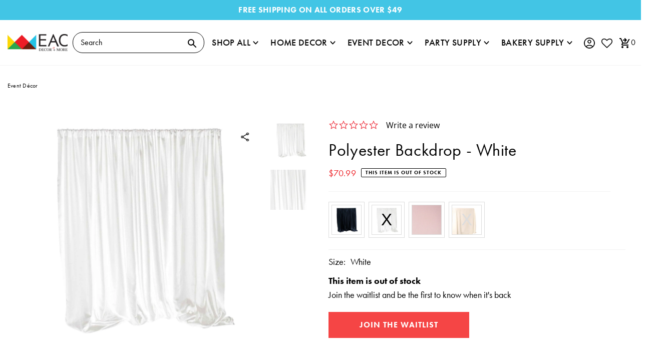

--- FILE ---
content_type: text/html; charset=utf-8
request_url: https://eventsandcrafts.com/products/polyester-backdrop-white
body_size: 74369
content:
<!DOCTYPE html>
  <html lang="en" class="no-js" lang="en">
  <head>
<!-- starapps_core_start -->
<!-- This code is automatically managed by StarApps Studio -->
<!-- Please contact support@starapps.studio for any help -->
<!-- File location: snippets/starapps-core.liquid -->



<!-- starapps_core_end -->
<style>
@font-face {
        font-family: "swym-font";
        src: url([data-uri])
                format("woff"),
            url(//swymv3free-01.azureedge.net/code/v3/assets/swym_fonts.ttf) format("truetype"), url(//swymv3free-01.azureedge.net/code/v3/assets/swym_fonts.svg#icomoon) format("svg");
        font-weight: normal;
        font-style: normal;
        font-display: block;
    }
    </style>

    <meta charset="utf-8" />
    <meta name="viewport" content="width=device-width, initial-scale=1">
    <meta name="facebook-domain-verification" content="yr1kqmeu6u8sih7jm5fwqlojlatre7" />
    <meta name="google-site-verification" content="WGNVHXLmcAKAZrrVA9scV73v2GFUDUv3Ym_faOt8zJo" />
    
    <meta http-equiv="Expires" content="30" /> 

    <link rel="shortcut icon" href="//eventsandcrafts.com/cdn/shop/files/favicon_4e82570a-d195-4602-bdd0-9ace19bf71b1_32x32.png?v=1631231053" type="image/png" />
    <img width="99999" height="99999" style="pointer-events: none; position: absolute; top: 0; left: 0; width: 99vw; height: 99vh; max-width: 99vw; max-height: 99vh;"  src="[data-uri]" alt="svg image">
  
    <!-- Establish early connection to external domains -->
    <link rel="preconnect" href="https://cdn.shopify.com" crossorigin>
    <link rel="preconnect" href="https://fonts.shopify.com" crossorigin>
    <link rel="preconnect" href="https://monorail-edge.shopifysvc.com">
    <link rel="preconnect" href="//ajax.googleapis.com" crossorigin /><!-- Preload onDomain stylesheets and script libraries -->
    <link rel="stylesheet" href="https://use.typekit.net/twy6lfu.css">
    <link rel="preload" as="font" href="//eventsandcrafts.com/cdn/fonts/jost/jost_n4.d47a1b6347ce4a4c9f437608011273009d91f2b7.woff2" type="font/woff2" crossorigin>
    <link rel="preload" as="font" href="//eventsandcrafts.com/cdn/fonts/jost/jost_n5.7c8497861ffd15f4e1284cd221f14658b0e95d61.woff2" type="font/woff2" crossorigin>
    <link rel="preload" as="font" href="//eventsandcrafts.com/cdn/fonts/playfair_display/playfairdisplay_n4.9980f3e16959dc89137cc1369bfc3ae98af1deb9.woff2" type="font/woff2" crossorigin>
    <link rel="preload" href="//eventsandcrafts.com/cdn/shop/t/38/assets/custom.css?v=90421711482259507631675328633" as="style" />
    <link rel="preload" href="//eventsandcrafts.com/cdn/shop/t/38/assets/master.css?v=130437263550179195401764220690" as="style" />
    <link rel="preload" href="//eventsandcrafts.com/cdn/shop/t/38/assets/boost-pfs-custom.css?v=151416411741066389571674460379" as="style" />

    <link rel="preload" href="//eventsandcrafts.com/cdn/shop/t/38/assets/eventemitter3.min.js?v=27939738353326123541634589738" as="script">
    <link rel="preload" href="//eventsandcrafts.com/cdn/shop/t/38/assets/theme.js?v=22265217544892299001684158965" as="script">
    <link rel="preload" href="//eventsandcrafts.com/cdn/shop/t/38/assets/master.js?v=165796919377280052471634589738" as="script">
    <link rel="preload" href="//eventsandcrafts.com/cdn/shopifycloud/storefront/assets/themes_support/option_selection-b017cd28.js" as="script">
    <link rel="preload" href="//eventsandcrafts.com/cdn/shop/t/38/assets/custom.js?v=177944901491874636191684158081" as="script">
    
    <link href="//eventsandcrafts.com/cdn/shop/t/38/assets/boost-pfs-custom.css?v=151416411741066389571674460379" rel="stylesheet" type="text/css" media="all" />
  
   
    <link rel="canonical" href="https://eventsandcrafts.com/products/polyester-backdrop-white" />
    <script src="//eventsandcrafts.com/cdn/shop/t/38/assets/jquery-3.6.0.min.js?v=8324501383853434791634589738"></script>
  
    <title>Events and Crafts | Polyester Backdrop - White</title>

    <meta name="description" content="Everyone loves a good backdrop whether it is for your backyard, your event or party, even inside of your home to give it the contemporary look you’ve been dreaming of. AestheTech provides everything you need to make those dreams reality, from boxwood mat wall panels to shimmer walls, even large structures we’ve got it " />
  
    

  <meta property="og:type" content="product">
  <meta property="og:title" content="Polyester Backdrop - White">
  <meta property="og:url" content="https://eventsandcrafts.com/products/polyester-backdrop-white">
  <meta property="og:description" content="Everyone loves a good backdrop whether it is for your backyard, your event or party, even inside of your home to give it the contemporary look you’ve been dreaming of. AestheTech provides everything you need to make those dreams reality, from boxwood mat wall panels to shimmer walls, even large structures we’ve got it all. If it’s got AestheTech in the packaging, tag, or online description, know that you’re buying quality.  
Our polyester backdrop is made to be used with standard pipe and drape systems. With a sewn sleeve to fit up to a 2 inch pipe. Each backdrop measures 20 feet wide by 10 feet long. 



Multi Purpose – Create a glamorous atmosphere with this high quality polyester backdrop curtain. Simply use this beautiful backdrop without resorting to expensive methods or add some flowers or lights to really make these backdrops standout. Use for photo-booths, photo shoots, DIY Decor, and have your guests take pictures all night!





Events &amp;amp; Parties – Perfect for weddings, parties, receptions, events, New Year’s, holiday parties, red carpet events, fundraisers, baby showers, valentines day, or simply use at home!





Quality - This polyester backdrop is made of premium polyester fabric that is highly affordable and durable so you can use again and again for years to come.





Pack &amp;amp; Size - Our polyester backdrop measures 20’ x 10’ and comes with a 2” diameter rod pockets.




Easy Care - Just shake dust off between use for easy care or throw in the washing machine to keep it clean.
">
  
    <meta property="og:image" content="http://eventsandcrafts.com/cdn/shop/products/38-0060WH_1_2e73001e-be2e-4785-bb7c-5d471ffaeb2a_800x.jpg?v=1662150723">
    <meta property="og:image:secure_url" content="https://eventsandcrafts.com/cdn/shopifycloud/storefront/assets/no-image-2048-a2addb12_grande.gif">
  
    <meta property="og:image" content="http://eventsandcrafts.com/cdn/shop/products/38-0060WH_3.1_9407d348-c9b4-46d9-afa1-2e592c616886_800x.jpg?v=1662150723">
    <meta property="og:image:secure_url" content="https://eventsandcrafts.com/cdn/shopifycloud/storefront/assets/no-image-2048-a2addb12_grande.gif">
  
  <meta property="og:price:amount" content="70.99">
  <meta property="og:price:currency" content="USD">

<meta property="og:site_name" content="Events and Crafts">



  <meta name="twitter:card" content="summary">


  <meta name="twitter:site" content="@shopify">


  <meta name="twitter:title" content="Polyester Backdrop - White">
  <meta name="twitter:description" content="Everyone loves a good backdrop whether it is for your backyard, your event or party, even inside of your home to give it the contemporary look you’ve been dreaming of. AestheTech provides everything y"><meta name="twitter:card" content="//eventsandcrafts.com/cdn/shop/products/38-0060WH_3.1_9407d348-c9b4-46d9-afa1-2e592c616886_1024x.jpg?v=1662150723">
    <meta name="twitter:image" content="//eventsandcrafts.com/cdn/shop/products/38-0060WH_3.1_9407d348-c9b4-46d9-afa1-2e592c616886_1024x.jpg?v=1662150723"><meta name="twitter:card" content="//eventsandcrafts.com/cdn/shop/products/38-0060WH_3.1_9407d348-c9b4-46d9-afa1-2e592c616886_1024x.jpg?v=1662150723">
    <meta name="twitter:image" content="//eventsandcrafts.com/cdn/shop/products/38-0060WH_3.1_9407d348-c9b4-46d9-afa1-2e592c616886_1024x.jpg?v=1662150723"><meta name="twitter:image:width" content="480">
  <meta name="twitter:image:height" content="480">


    
 <script type="application/ld+json">
   {
     "@context": "https://schema.org",
     "@type": "Product",
     "id": "polyester-backdrop-white",
     "url": "//products/polyester-backdrop-white",
     "image": "//eventsandcrafts.com/cdn/shop/products/38-0060WH_1_2e73001e-be2e-4785-bb7c-5d471ffaeb2a_1024x.jpg?v=1662150723",
     "name": "Polyester Backdrop - White",
     "brand": "AestheTech",
     "description": "Everyone loves a good backdrop whether it is for your backyard, your event or party, even inside of your home to give it the contemporary look you’ve been dreaming of. AestheTech provides everything you need to make those dreams reality, from boxwood mat wall panels to shimmer walls, even large structures we’ve got it all. If it’s got AestheTech in the packaging, tag, or online description, know that you’re buying quality.  
Our polyester backdrop is made to be used with standard pipe and drape systems. With a sewn sleeve to fit up to a 2 inch pipe. Each backdrop measures 20 feet wide by 10 feet long. 



Multi Purpose – Create a glamorous atmosphere with this high quality polyester backdrop curtain. Simply use this beautiful backdrop without resorting to expensive methods or add some flowers or lights to really make these backdrops standout. Use for photo-booths, photo shoots, DIY Decor, and have your guests take pictures all night!





Events &amp;amp; Parties – Perfect for weddings, parties, receptions, events, New Year’s, holiday parties, red carpet events, fundraisers, baby showers, valentines day, or simply use at home!





Quality - This polyester backdrop is made of premium polyester fabric that is highly affordable and durable so you can use again and again for years to come.





Pack &amp;amp; Size - Our polyester backdrop measures 20’ x 10’ and comes with a 2” diameter rod pockets.




Easy Care - Just shake dust off between use for easy care or throw in the washing machine to keep it clean.
","sku": "38-0060WH","gtin12": 745910713496,"offers": {
       "@type": "Offer",
       "price": "70.99",
       "priceCurrency": "USD",
       "availability": "http://schema.org/InStock",
       "priceValidUntil": "2030-01-01",
       "url": "/products/polyester-backdrop-white"
     }}
 </script>


    <style data-shopify>
:root {
      --main-family: 'futura-pt', sans-serif;
      --main-weight: 400;
      --main-style: normal;
      --nav-family: 'futura-pt', sans-serif;
      --nav-weight: 500;
      --nav-style: normal;
      --heading-family: 'futura-pt', serif;
      --heading-weight: 400;
      --heading-style: normal;

      --font-size: 18px;
      --h1-size: 30px;
      --h2-size: 36px;
      --h3-size: 24px;
      --nav-size: 19px;

      --announcement-background: #f3f3f3;
      --announcement-text: #000000;
      --header-background: #ffffff;
      --header-text: #000000;
      --nav-color: #000000;
      --nav-hover-link-color: #858585;
      --nav-hover-accent-color: #fae10d;
      --nav-dropdown-text: #000000;
      --nav-dropdown-background: #ffffff;
      --mobile-header-background: #ffffff;
      --mobile-header-text: #000000;
      --background: #ffffff;
      --text-color: #000000;
      --sale-color: #ff3744;
      --so-color: #fae10d;
      --new-color: #20d6f2;
      --dotted-color: #d5d5d5;
      --review-stars: #fae10d;
      --secondary-color: #f3f3f3;
      --section-heading-text: #000000;
      --section-heading-primary: rgba(0,0,0,0);
      --section-heading-primary-hover: rgba(0,0,0,0);
      --section-heading-accent: #000000;
      --banner-text: #000000;
      --banner-caption-bg: #ffffff;
      --button-color: #f54545;
      --button-text: #ffffff;
      --button-hover: #ff3744;
      --secondary-button-color: #d5d5d5;
      --secondary-button-text: #000000;
      --secondary-button-hover: #f3f3f3;
      --direction-color: #000000;
      --direction-background: #f3f3f3;
      --direction-hover: #e4e4e4;
      --swatch-color: #000000;
      --swatch-background: #f3f3f3;
      --swatch-border: #f3f3f3;
      --swatch-selected-color: #ffffff;
      --swatch-selected-background: #fae10d;
      --swatch-selected-border: #fae10d;
      --footer-background: #f3f3f3;
      --footer-text: #000000;
      --footer-icons: #ff3744;

      --header-border-width: 10%;
      --header-border-weight: 2px;
      --header-border-style: solid;
      --free-shipping-bg: #f3f3f3;
      --free-shipping-text: #000000;
      --keyboard-focus: #ffffff;
      --focus-border-style: solid;
      --focus-border-weight: 1px;

      --error-msg-dark: #e81000;
      --error-msg-light: #ffeae8;
      --success-msg-dark: #007f5f;
      --success-msg-light: #e5fff8;

      --select-arrow-bg: url(//eventsandcrafts.com/cdn/shop/t/38/assets/select-arrow.png?v=112595941721225094991634589738);
      --icon-border-color: #e6e6e6;
      --product-align: center;

      --color-body-text: var(--text-color);
      --color-body: var(--background);
      --color-bg: var(--background);
      --color-filter-size: 18px;

    }
    @media (max-width: 740px) {
    :root {
      --font-size: calc(18px - (18px * 0.15));
      --nav-size: calc(19px - (19px * 0.15));
      --h1-size: calc(30px - (30px * 0.15));
      --h2-size: calc(36px - (36px * 0.15));
      --h3-size: calc(24px - (24px * 0.15));
    }
  }
</style>

  
    <style>
      @font-face {
  font-family: Jost;
  font-weight: 400;
  font-style: normal;
  font-display: swap;
  src: url("//eventsandcrafts.com/cdn/fonts/jost/jost_n4.d47a1b6347ce4a4c9f437608011273009d91f2b7.woff2") format("woff2"),
       url("//eventsandcrafts.com/cdn/fonts/jost/jost_n4.791c46290e672b3f85c3d1c651ef2efa3819eadd.woff") format("woff");
}

      @font-face {
  font-family: Jost;
  font-weight: 500;
  font-style: normal;
  font-display: swap;
  src: url("//eventsandcrafts.com/cdn/fonts/jost/jost_n5.7c8497861ffd15f4e1284cd221f14658b0e95d61.woff2") format("woff2"),
       url("//eventsandcrafts.com/cdn/fonts/jost/jost_n5.fb6a06896db583cc2df5ba1b30d9c04383119dd9.woff") format("woff");
}

      @font-face {
  font-family: "Playfair Display";
  font-weight: 400;
  font-style: normal;
  font-display: swap;
  src: url("//eventsandcrafts.com/cdn/fonts/playfair_display/playfairdisplay_n4.9980f3e16959dc89137cc1369bfc3ae98af1deb9.woff2") format("woff2"),
       url("//eventsandcrafts.com/cdn/fonts/playfair_display/playfairdisplay_n4.c562b7c8e5637886a811d2a017f9e023166064ee.woff") format("woff");
}

      @font-face {
  font-family: Jost;
  font-weight: 700;
  font-style: normal;
  font-display: swap;
  src: url("//eventsandcrafts.com/cdn/fonts/jost/jost_n7.921dc18c13fa0b0c94c5e2517ffe06139c3615a3.woff2") format("woff2"),
       url("//eventsandcrafts.com/cdn/fonts/jost/jost_n7.cbfc16c98c1e195f46c536e775e4e959c5f2f22b.woff") format("woff");
}

      @font-face {
  font-family: Jost;
  font-weight: 400;
  font-style: italic;
  font-display: swap;
  src: url("//eventsandcrafts.com/cdn/fonts/jost/jost_i4.b690098389649750ada222b9763d55796c5283a5.woff2") format("woff2"),
       url("//eventsandcrafts.com/cdn/fonts/jost/jost_i4.fd766415a47e50b9e391ae7ec04e2ae25e7e28b0.woff") format("woff");
}

      @font-face {
  font-family: Jost;
  font-weight: 700;
  font-style: italic;
  font-display: swap;
  src: url("//eventsandcrafts.com/cdn/fonts/jost/jost_i7.d8201b854e41e19d7ed9b1a31fe4fe71deea6d3f.woff2") format("woff2"),
       url("//eventsandcrafts.com/cdn/fonts/jost/jost_i7.eae515c34e26b6c853efddc3fc0c552e0de63757.woff") format("woff");
}

    </style>
  
    <script>window.performance && window.performance.mark && window.performance.mark('shopify.content_for_header.start');</script><meta name="google-site-verification" content="04uV4YzPoqRZhN9Oz-b4LCIeCZ4rCm0dJRlzDYsgPnU">
<meta name="facebook-domain-verification" content="yr1kqmeu6u8sih7jm5fwqlojlatre7">
<meta id="shopify-digital-wallet" name="shopify-digital-wallet" content="/50259460256/digital_wallets/dialog">
<meta name="shopify-checkout-api-token" content="98dec4361374d4d5dec17a173125cfc9">
<meta id="in-context-paypal-metadata" data-shop-id="50259460256" data-venmo-supported="false" data-environment="production" data-locale="en_US" data-paypal-v4="true" data-currency="USD">
<link rel="alternate" type="application/json+oembed" href="https://eventsandcrafts.com/products/polyester-backdrop-white.oembed">
<script async="async" src="/checkouts/internal/preloads.js?locale=en-US"></script>
<link rel="preconnect" href="https://shop.app" crossorigin="anonymous">
<script async="async" src="https://shop.app/checkouts/internal/preloads.js?locale=en-US&shop_id=50259460256" crossorigin="anonymous"></script>
<script id="apple-pay-shop-capabilities" type="application/json">{"shopId":50259460256,"countryCode":"US","currencyCode":"USD","merchantCapabilities":["supports3DS"],"merchantId":"gid:\/\/shopify\/Shop\/50259460256","merchantName":"Events and Crafts","requiredBillingContactFields":["postalAddress","email"],"requiredShippingContactFields":["postalAddress","email"],"shippingType":"shipping","supportedNetworks":["visa","masterCard","amex","discover","elo","jcb"],"total":{"type":"pending","label":"Events and Crafts","amount":"1.00"},"shopifyPaymentsEnabled":true,"supportsSubscriptions":true}</script>
<script id="shopify-features" type="application/json">{"accessToken":"98dec4361374d4d5dec17a173125cfc9","betas":["rich-media-storefront-analytics"],"domain":"eventsandcrafts.com","predictiveSearch":true,"shopId":50259460256,"locale":"en"}</script>
<script>var Shopify = Shopify || {};
Shopify.shop = "events-and-crafts.myshopify.com";
Shopify.locale = "en";
Shopify.currency = {"active":"USD","rate":"1.0"};
Shopify.country = "US";
Shopify.theme = {"name":"Production","id":127286706336,"schema_name":"Mr Parker","schema_version":"8.0","theme_store_id":null,"role":"main"};
Shopify.theme.handle = "null";
Shopify.theme.style = {"id":null,"handle":null};
Shopify.cdnHost = "eventsandcrafts.com/cdn";
Shopify.routes = Shopify.routes || {};
Shopify.routes.root = "/";</script>
<script type="module">!function(o){(o.Shopify=o.Shopify||{}).modules=!0}(window);</script>
<script>!function(o){function n(){var o=[];function n(){o.push(Array.prototype.slice.apply(arguments))}return n.q=o,n}var t=o.Shopify=o.Shopify||{};t.loadFeatures=n(),t.autoloadFeatures=n()}(window);</script>
<script>
  window.ShopifyPay = window.ShopifyPay || {};
  window.ShopifyPay.apiHost = "shop.app\/pay";
  window.ShopifyPay.redirectState = null;
</script>
<script id="shop-js-analytics" type="application/json">{"pageType":"product"}</script>
<script defer="defer" async type="module" src="//eventsandcrafts.com/cdn/shopifycloud/shop-js/modules/v2/client.init-shop-cart-sync_BT-GjEfc.en.esm.js"></script>
<script defer="defer" async type="module" src="//eventsandcrafts.com/cdn/shopifycloud/shop-js/modules/v2/chunk.common_D58fp_Oc.esm.js"></script>
<script defer="defer" async type="module" src="//eventsandcrafts.com/cdn/shopifycloud/shop-js/modules/v2/chunk.modal_xMitdFEc.esm.js"></script>
<script type="module">
  await import("//eventsandcrafts.com/cdn/shopifycloud/shop-js/modules/v2/client.init-shop-cart-sync_BT-GjEfc.en.esm.js");
await import("//eventsandcrafts.com/cdn/shopifycloud/shop-js/modules/v2/chunk.common_D58fp_Oc.esm.js");
await import("//eventsandcrafts.com/cdn/shopifycloud/shop-js/modules/v2/chunk.modal_xMitdFEc.esm.js");

  window.Shopify.SignInWithShop?.initShopCartSync?.({"fedCMEnabled":true,"windoidEnabled":true});

</script>
<script>
  window.Shopify = window.Shopify || {};
  if (!window.Shopify.featureAssets) window.Shopify.featureAssets = {};
  window.Shopify.featureAssets['shop-js'] = {"shop-cart-sync":["modules/v2/client.shop-cart-sync_DZOKe7Ll.en.esm.js","modules/v2/chunk.common_D58fp_Oc.esm.js","modules/v2/chunk.modal_xMitdFEc.esm.js"],"init-fed-cm":["modules/v2/client.init-fed-cm_B6oLuCjv.en.esm.js","modules/v2/chunk.common_D58fp_Oc.esm.js","modules/v2/chunk.modal_xMitdFEc.esm.js"],"shop-cash-offers":["modules/v2/client.shop-cash-offers_D2sdYoxE.en.esm.js","modules/v2/chunk.common_D58fp_Oc.esm.js","modules/v2/chunk.modal_xMitdFEc.esm.js"],"shop-login-button":["modules/v2/client.shop-login-button_QeVjl5Y3.en.esm.js","modules/v2/chunk.common_D58fp_Oc.esm.js","modules/v2/chunk.modal_xMitdFEc.esm.js"],"pay-button":["modules/v2/client.pay-button_DXTOsIq6.en.esm.js","modules/v2/chunk.common_D58fp_Oc.esm.js","modules/v2/chunk.modal_xMitdFEc.esm.js"],"shop-button":["modules/v2/client.shop-button_DQZHx9pm.en.esm.js","modules/v2/chunk.common_D58fp_Oc.esm.js","modules/v2/chunk.modal_xMitdFEc.esm.js"],"avatar":["modules/v2/client.avatar_BTnouDA3.en.esm.js"],"init-windoid":["modules/v2/client.init-windoid_CR1B-cfM.en.esm.js","modules/v2/chunk.common_D58fp_Oc.esm.js","modules/v2/chunk.modal_xMitdFEc.esm.js"],"init-shop-for-new-customer-accounts":["modules/v2/client.init-shop-for-new-customer-accounts_C_vY_xzh.en.esm.js","modules/v2/client.shop-login-button_QeVjl5Y3.en.esm.js","modules/v2/chunk.common_D58fp_Oc.esm.js","modules/v2/chunk.modal_xMitdFEc.esm.js"],"init-shop-email-lookup-coordinator":["modules/v2/client.init-shop-email-lookup-coordinator_BI7n9ZSv.en.esm.js","modules/v2/chunk.common_D58fp_Oc.esm.js","modules/v2/chunk.modal_xMitdFEc.esm.js"],"init-shop-cart-sync":["modules/v2/client.init-shop-cart-sync_BT-GjEfc.en.esm.js","modules/v2/chunk.common_D58fp_Oc.esm.js","modules/v2/chunk.modal_xMitdFEc.esm.js"],"shop-toast-manager":["modules/v2/client.shop-toast-manager_DiYdP3xc.en.esm.js","modules/v2/chunk.common_D58fp_Oc.esm.js","modules/v2/chunk.modal_xMitdFEc.esm.js"],"init-customer-accounts":["modules/v2/client.init-customer-accounts_D9ZNqS-Q.en.esm.js","modules/v2/client.shop-login-button_QeVjl5Y3.en.esm.js","modules/v2/chunk.common_D58fp_Oc.esm.js","modules/v2/chunk.modal_xMitdFEc.esm.js"],"init-customer-accounts-sign-up":["modules/v2/client.init-customer-accounts-sign-up_iGw4briv.en.esm.js","modules/v2/client.shop-login-button_QeVjl5Y3.en.esm.js","modules/v2/chunk.common_D58fp_Oc.esm.js","modules/v2/chunk.modal_xMitdFEc.esm.js"],"shop-follow-button":["modules/v2/client.shop-follow-button_CqMgW2wH.en.esm.js","modules/v2/chunk.common_D58fp_Oc.esm.js","modules/v2/chunk.modal_xMitdFEc.esm.js"],"checkout-modal":["modules/v2/client.checkout-modal_xHeaAweL.en.esm.js","modules/v2/chunk.common_D58fp_Oc.esm.js","modules/v2/chunk.modal_xMitdFEc.esm.js"],"shop-login":["modules/v2/client.shop-login_D91U-Q7h.en.esm.js","modules/v2/chunk.common_D58fp_Oc.esm.js","modules/v2/chunk.modal_xMitdFEc.esm.js"],"lead-capture":["modules/v2/client.lead-capture_BJmE1dJe.en.esm.js","modules/v2/chunk.common_D58fp_Oc.esm.js","modules/v2/chunk.modal_xMitdFEc.esm.js"],"payment-terms":["modules/v2/client.payment-terms_Ci9AEqFq.en.esm.js","modules/v2/chunk.common_D58fp_Oc.esm.js","modules/v2/chunk.modal_xMitdFEc.esm.js"]};
</script>
<script>(function() {
  var isLoaded = false;
  function asyncLoad() {
    if (isLoaded) return;
    isLoaded = true;
    var urls = ["https:\/\/static.klaviyo.com\/onsite\/js\/klaviyo.js?company_id=S2SmgM\u0026shop=events-and-crafts.myshopify.com","https:\/\/static.klaviyo.com\/onsite\/js\/klaviyo.js?company_id=S2SmgM\u0026shop=events-and-crafts.myshopify.com","https:\/\/static.klaviyo.com\/onsite\/js\/klaviyo.js?company_id=VebCxi\u0026shop=events-and-crafts.myshopify.com","https:\/\/static.klaviyo.com\/onsite\/js\/klaviyo.js?company_id=RGfqpg\u0026shop=events-and-crafts.myshopify.com","\/\/cdn.shopify.com\/proxy\/982689916f7dd75f88fe54edd19ee637a396d029e10913957d7b9a9245ca3a6b\/bingshoppingtool-t2app-prod.trafficmanager.net\/uet\/tracking_script?shop=events-and-crafts.myshopify.com\u0026sp-cache-control=cHVibGljLCBtYXgtYWdlPTkwMA","https:\/\/gdprcdn.b-cdn.net\/js\/gdpr_cookie_consent.min.js?shop=events-and-crafts.myshopify.com","https:\/\/www.paypal.com\/tagmanager\/pptm.js?id=f6c3237e-9b5f-43b4-a0d7-370a11d064bf\u0026shop=events-and-crafts.myshopify.com","https:\/\/ecommplugins-scripts.trustpilot.com\/v2.1\/js\/header.min.js?settings=eyJrZXkiOiJUOHFsdXU0QjdIQTJsTlBMIiwicyI6IlNLVSJ9\u0026v=2.5\u0026shop=events-and-crafts.myshopify.com","https:\/\/ecommplugins-trustboxsettings.trustpilot.com\/events-and-crafts.myshopify.com.js?settings=1664379754094\u0026shop=events-and-crafts.myshopify.com","https:\/\/widget.trustpilot.com\/bootstrap\/v5\/tp.widget.sync.bootstrap.min.js?shop=events-and-crafts.myshopify.com","\/\/cdn.shopify.com\/proxy\/dade7da8cd7ff76cea838ece1176020ddc4c9bbc242dfd5a5cdff3ac4138d3c0\/bingshoppingtool-t2app-prod.trafficmanager.net\/api\/ShopifyMT\/v1\/uet\/tracking_script?shop=events-and-crafts.myshopify.com\u0026sp-cache-control=cHVibGljLCBtYXgtYWdlPTkwMA"];
    for (var i = 0; i < urls.length; i++) {
      var s = document.createElement('script');
      s.type = 'text/javascript';
      s.async = true;
      s.src = urls[i];
      var x = document.getElementsByTagName('script')[0];
      x.parentNode.insertBefore(s, x);
    }
  };
  if(window.attachEvent) {
    window.attachEvent('onload', asyncLoad);
  } else {
    window.addEventListener('load', asyncLoad, false);
  }
})();</script>
<script id="__st">var __st={"a":50259460256,"offset":-28800,"reqid":"c6ae9316-1800-405c-9bbc-787b1c07b6a2-1769116201","pageurl":"eventsandcrafts.com\/products\/polyester-backdrop-white","u":"2add7390b2bb","p":"product","rtyp":"product","rid":7757823082743};</script>
<script>window.ShopifyPaypalV4VisibilityTracking = true;</script>
<script id="captcha-bootstrap">!function(){'use strict';const t='contact',e='account',n='new_comment',o=[[t,t],['blogs',n],['comments',n],[t,'customer']],c=[[e,'customer_login'],[e,'guest_login'],[e,'recover_customer_password'],[e,'create_customer']],r=t=>t.map((([t,e])=>`form[action*='/${t}']:not([data-nocaptcha='true']) input[name='form_type'][value='${e}']`)).join(','),a=t=>()=>t?[...document.querySelectorAll(t)].map((t=>t.form)):[];function s(){const t=[...o],e=r(t);return a(e)}const i='password',u='form_key',d=['recaptcha-v3-token','g-recaptcha-response','h-captcha-response',i],f=()=>{try{return window.sessionStorage}catch{return}},m='__shopify_v',_=t=>t.elements[u];function p(t,e,n=!1){try{const o=window.sessionStorage,c=JSON.parse(o.getItem(e)),{data:r}=function(t){const{data:e,action:n}=t;return t[m]||n?{data:e,action:n}:{data:t,action:n}}(c);for(const[e,n]of Object.entries(r))t.elements[e]&&(t.elements[e].value=n);n&&o.removeItem(e)}catch(o){console.error('form repopulation failed',{error:o})}}const l='form_type',E='cptcha';function T(t){t.dataset[E]=!0}const w=window,h=w.document,L='Shopify',v='ce_forms',y='captcha';let A=!1;((t,e)=>{const n=(g='f06e6c50-85a8-45c8-87d0-21a2b65856fe',I='https://cdn.shopify.com/shopifycloud/storefront-forms-hcaptcha/ce_storefront_forms_captcha_hcaptcha.v1.5.2.iife.js',D={infoText:'Protected by hCaptcha',privacyText:'Privacy',termsText:'Terms'},(t,e,n)=>{const o=w[L][v],c=o.bindForm;if(c)return c(t,g,e,D).then(n);var r;o.q.push([[t,g,e,D],n]),r=I,A||(h.body.append(Object.assign(h.createElement('script'),{id:'captcha-provider',async:!0,src:r})),A=!0)});var g,I,D;w[L]=w[L]||{},w[L][v]=w[L][v]||{},w[L][v].q=[],w[L][y]=w[L][y]||{},w[L][y].protect=function(t,e){n(t,void 0,e),T(t)},Object.freeze(w[L][y]),function(t,e,n,w,h,L){const[v,y,A,g]=function(t,e,n){const i=e?o:[],u=t?c:[],d=[...i,...u],f=r(d),m=r(i),_=r(d.filter((([t,e])=>n.includes(e))));return[a(f),a(m),a(_),s()]}(w,h,L),I=t=>{const e=t.target;return e instanceof HTMLFormElement?e:e&&e.form},D=t=>v().includes(t);t.addEventListener('submit',(t=>{const e=I(t);if(!e)return;const n=D(e)&&!e.dataset.hcaptchaBound&&!e.dataset.recaptchaBound,o=_(e),c=g().includes(e)&&(!o||!o.value);(n||c)&&t.preventDefault(),c&&!n&&(function(t){try{if(!f())return;!function(t){const e=f();if(!e)return;const n=_(t);if(!n)return;const o=n.value;o&&e.removeItem(o)}(t);const e=Array.from(Array(32),(()=>Math.random().toString(36)[2])).join('');!function(t,e){_(t)||t.append(Object.assign(document.createElement('input'),{type:'hidden',name:u})),t.elements[u].value=e}(t,e),function(t,e){const n=f();if(!n)return;const o=[...t.querySelectorAll(`input[type='${i}']`)].map((({name:t})=>t)),c=[...d,...o],r={};for(const[a,s]of new FormData(t).entries())c.includes(a)||(r[a]=s);n.setItem(e,JSON.stringify({[m]:1,action:t.action,data:r}))}(t,e)}catch(e){console.error('failed to persist form',e)}}(e),e.submit())}));const S=(t,e)=>{t&&!t.dataset[E]&&(n(t,e.some((e=>e===t))),T(t))};for(const o of['focusin','change'])t.addEventListener(o,(t=>{const e=I(t);D(e)&&S(e,y())}));const B=e.get('form_key'),M=e.get(l),P=B&&M;t.addEventListener('DOMContentLoaded',(()=>{const t=y();if(P)for(const e of t)e.elements[l].value===M&&p(e,B);[...new Set([...A(),...v().filter((t=>'true'===t.dataset.shopifyCaptcha))])].forEach((e=>S(e,t)))}))}(h,new URLSearchParams(w.location.search),n,t,e,['guest_login'])})(!0,!0)}();</script>
<script integrity="sha256-4kQ18oKyAcykRKYeNunJcIwy7WH5gtpwJnB7kiuLZ1E=" data-source-attribution="shopify.loadfeatures" defer="defer" src="//eventsandcrafts.com/cdn/shopifycloud/storefront/assets/storefront/load_feature-a0a9edcb.js" crossorigin="anonymous"></script>
<script crossorigin="anonymous" defer="defer" src="//eventsandcrafts.com/cdn/shopifycloud/storefront/assets/shopify_pay/storefront-65b4c6d7.js?v=20250812"></script>
<script data-source-attribution="shopify.dynamic_checkout.dynamic.init">var Shopify=Shopify||{};Shopify.PaymentButton=Shopify.PaymentButton||{isStorefrontPortableWallets:!0,init:function(){window.Shopify.PaymentButton.init=function(){};var t=document.createElement("script");t.src="https://eventsandcrafts.com/cdn/shopifycloud/portable-wallets/latest/portable-wallets.en.js",t.type="module",document.head.appendChild(t)}};
</script>
<script data-source-attribution="shopify.dynamic_checkout.buyer_consent">
  function portableWalletsHideBuyerConsent(e){var t=document.getElementById("shopify-buyer-consent"),n=document.getElementById("shopify-subscription-policy-button");t&&n&&(t.classList.add("hidden"),t.setAttribute("aria-hidden","true"),n.removeEventListener("click",e))}function portableWalletsShowBuyerConsent(e){var t=document.getElementById("shopify-buyer-consent"),n=document.getElementById("shopify-subscription-policy-button");t&&n&&(t.classList.remove("hidden"),t.removeAttribute("aria-hidden"),n.addEventListener("click",e))}window.Shopify?.PaymentButton&&(window.Shopify.PaymentButton.hideBuyerConsent=portableWalletsHideBuyerConsent,window.Shopify.PaymentButton.showBuyerConsent=portableWalletsShowBuyerConsent);
</script>
<script data-source-attribution="shopify.dynamic_checkout.cart.bootstrap">document.addEventListener("DOMContentLoaded",(function(){function t(){return document.querySelector("shopify-accelerated-checkout-cart, shopify-accelerated-checkout")}if(t())Shopify.PaymentButton.init();else{new MutationObserver((function(e,n){t()&&(Shopify.PaymentButton.init(),n.disconnect())})).observe(document.body,{childList:!0,subtree:!0})}}));
</script>
<link id="shopify-accelerated-checkout-styles" rel="stylesheet" media="screen" href="https://eventsandcrafts.com/cdn/shopifycloud/portable-wallets/latest/accelerated-checkout-backwards-compat.css" crossorigin="anonymous">
<style id="shopify-accelerated-checkout-cart">
        #shopify-buyer-consent {
  margin-top: 1em;
  display: inline-block;
  width: 100%;
}

#shopify-buyer-consent.hidden {
  display: none;
}

#shopify-subscription-policy-button {
  background: none;
  border: none;
  padding: 0;
  text-decoration: underline;
  font-size: inherit;
  cursor: pointer;
}

#shopify-subscription-policy-button::before {
  box-shadow: none;
}

      </style>

<script>window.performance && window.performance.mark && window.performance.mark('shopify.content_for_header.end');</script>
  
   <!-- Start klevu-snippets DO NOT EDIT -->
  <!-- End klevu-snippets DO NOT EDIT -->
   <link href="//eventsandcrafts.com/cdn/shop/t/38/assets/custom.css?v=90421711482259507631675328633" rel="stylesheet" type="text/css" media="all" />
   <link rel="stylesheet" href="//eventsandcrafts.com/cdn/shop/t/38/assets/master.css?v=130437263550179195401764220690" type="text/css">
      
  
   
  <!--begin-boost-pfs-filter-css-->
  <link rel="preload stylesheet" href="//eventsandcrafts.com/cdn/shop/t/38/assets/boost-pfs-instant-search.css?v=146474835330714392691673504356" as="style"><link href="//eventsandcrafts.com/cdn/shop/t/38/assets/boost-pfs-custom.css?v=151416411741066389571674460379" rel="stylesheet" type="text/css" media="all" />
<style data-id="boost-pfs-style">
    .boost-pfs-filter-option-title-text {}

   .boost-pfs-filter-tree-v .boost-pfs-filter-option-title-text:before {}
    .boost-pfs-filter-tree-v .boost-pfs-filter-option.boost-pfs-filter-option-collapsed .boost-pfs-filter-option-title-text:before {}
    .boost-pfs-filter-tree-h .boost-pfs-filter-option-title-heading:before {}

    .boost-pfs-filter-refine-by .boost-pfs-filter-option-title h3 {}

    .boost-pfs-filter-option-content .boost-pfs-filter-option-item-list .boost-pfs-filter-option-item button,
    .boost-pfs-filter-option-content .boost-pfs-filter-option-item-list .boost-pfs-filter-option-item .boost-pfs-filter-button,
    .boost-pfs-filter-option-range-amount input,
    .boost-pfs-filter-tree-v .boost-pfs-filter-refine-by .boost-pfs-filter-refine-by-items .refine-by-item,
    .boost-pfs-filter-refine-by-wrapper-v .boost-pfs-filter-refine-by .boost-pfs-filter-refine-by-items .refine-by-item,
    .boost-pfs-filter-refine-by .boost-pfs-filter-option-title,
    .boost-pfs-filter-refine-by .boost-pfs-filter-refine-by-items .refine-by-item>a,
    .boost-pfs-filter-refine-by>span,
    .boost-pfs-filter-clear,
    .boost-pfs-filter-clear-all{}
    .boost-pfs-filter-tree-h .boost-pfs-filter-pc .boost-pfs-filter-refine-by-items .refine-by-item .boost-pfs-filter-clear .refine-by-type,
    .boost-pfs-filter-refine-by-wrapper-h .boost-pfs-filter-pc .boost-pfs-filter-refine-by-items .refine-by-item .boost-pfs-filter-clear .refine-by-type {}

    .boost-pfs-filter-option-multi-level-collections .boost-pfs-filter-option-multi-level-list .boost-pfs-filter-option-item .boost-pfs-filter-button-arrow .boost-pfs-arrow:before,
    .boost-pfs-filter-option-multi-level-tag .boost-pfs-filter-option-multi-level-list .boost-pfs-filter-option-item .boost-pfs-filter-button-arrow .boost-pfs-arrow:before {}

    .boost-pfs-filter-refine-by-wrapper-v .boost-pfs-filter-refine-by .boost-pfs-filter-refine-by-items .refine-by-item .boost-pfs-filter-clear:after,
    .boost-pfs-filter-refine-by-wrapper-v .boost-pfs-filter-refine-by .boost-pfs-filter-refine-by-items .refine-by-item .boost-pfs-filter-clear:before,
    .boost-pfs-filter-tree-v .boost-pfs-filter-refine-by .boost-pfs-filter-refine-by-items .refine-by-item .boost-pfs-filter-clear:after,
    .boost-pfs-filter-tree-v .boost-pfs-filter-refine-by .boost-pfs-filter-refine-by-items .refine-by-item .boost-pfs-filter-clear:before,
    .boost-pfs-filter-refine-by-wrapper-h .boost-pfs-filter-pc .boost-pfs-filter-refine-by-items .refine-by-item .boost-pfs-filter-clear:after,
    .boost-pfs-filter-refine-by-wrapper-h .boost-pfs-filter-pc .boost-pfs-filter-refine-by-items .refine-by-item .boost-pfs-filter-clear:before,
    .boost-pfs-filter-tree-h .boost-pfs-filter-pc .boost-pfs-filter-refine-by-items .refine-by-item .boost-pfs-filter-clear:after,
    .boost-pfs-filter-tree-h .boost-pfs-filter-pc .boost-pfs-filter-refine-by-items .refine-by-item .boost-pfs-filter-clear:before {}
    .boost-pfs-filter-option-range-slider .noUi-value-horizontal {}

    .boost-pfs-filter-tree-mobile-button button,
    .boost-pfs-filter-top-sorting-mobile button {}
    .boost-pfs-filter-top-sorting-mobile button>span:after {}
  </style>

  <!--end-boost-pfs-filter-css-->
 
<!-- BEGIN app block: shopify://apps/swatch-king/blocks/variant-swatch-king/0850b1e4-ba30-4a0d-a8f4-f9a939276d7d -->


















































  <script>
    window.vsk_data = function(){
      return {
        "block_collection_settings": {"alignment":"center","enable":true,"swatch_location":"After price","switch_on_hover":true,"preselect_variant":false,"current_template":"product"},
        "currency": "USD",
        "currency_symbol": "$",
        "primary_locale": "en",
        "localized_string": {},
        "app_setting_styles": {"products_swatch_presentation":{"slide_left_button_svg":"","slide_right_button_svg":""},"collections_swatch_presentation":{"minified":false,"minified_products":false,"minified_template":"+{count}","slide_left_button_svg":"","minified_display_count":[3,6],"slide_right_button_svg":""}},
        "app_setting": {"display_logs":false,"default_preset":39995,"pre_hide_strategy":"hide-all-theme-selectors","swatch_url_source":"cdn","product_data_source":"storefront"},
        "app_setting_config": {"app_execution_strategy":"all","collections_options_disabled":null,"default_swatch_image":"","do_not_select_an_option":{"text":"Select a {{ option_name }}","status":true,"control_add_to_cart":true,"allow_virtual_trigger":true,"make_a_selection_text":"Select a {{ option_name }}","auto_select_options_list":[]},"history_free_group_navigation":false,"notranslate":false,"products_options_disabled":null,"size_chart":{"type":"theme","labels":"size,sizes,taille,größe,tamanho,tamaño,koko,サイズ","position":"right","size_chart_app":"","size_chart_app_css":"","size_chart_app_selector":""},"session_storage_timeout_seconds":60,"enable_swatch":{"cart":{"enable_on_cart_product_grid":true,"enable_on_cart_featured_product":true},"home":{"enable_on_home_product_grid":true,"enable_on_home_featured_product":true},"pages":{"enable_on_custom_product_grid":true,"enable_on_custom_featured_product":true},"article":{"enable_on_article_product_grid":true,"enable_on_article_featured_product":true},"products":{"enable_on_main_product":true,"enable_on_product_grid":true},"collections":{"enable_on_collection_quick_view":true,"enable_on_collection_product_grid":true},"list_collections":{"enable_on_list_collection_quick_view":true,"enable_on_list_collection_product_grid":true}},"product_template":{"group_swatches":true,"variant_swatches":true},"product_batch_size":250,"use_optimized_urls":true,"enable_error_tracking":false,"enable_event_tracking":false,"preset_badge":{"order":[{"name":"sold_out","order":0},{"name":"sale","order":1},{"name":"new","order":2}],"new_badge_text":"NEW","new_badge_color":"#FFFFFF","sale_badge_text":"SALE","sale_badge_color":"#FFFFFF","new_badge_bg_color":"#121212D1","sale_badge_bg_color":"#D91C01D1","sold_out_badge_text":"SOLD OUT","sold_out_badge_color":"#FFFFFF","new_show_when_all_same":false,"sale_show_when_all_same":false,"sold_out_badge_bg_color":"#BBBBBBD1","new_product_max_duration":90,"sold_out_show_when_all_same":true,"min_price_diff_for_sale_badge":5}},
        "theme_settings_map": {"134215926007":41873,"136060535031":41873,"136415936759":41873,"116128612512":351510,"126303142048":41873,"126973509792":41873,"127286706336":41873,"127356502176":41873,"129002045687":41873,"132648239351":41873,"136162443511":41873,"136325529847":41873,"136365670647":41873,"136443265271":41873,"136746369271":41873,"121859735712":97936,"114121506976":97936},
        "theme_settings": {"41873":{"id":41873,"configurations":{"products":{"theme_type":"","swatch_root":{"position":"top","selector":"form[action*=\"\/cart\/add\"]","groups_selector":"","section_selector":"#shopify-section-product-template, #shopify-section-page-product, #shopify-section-static-product, #shopify-section-product, #shopify-section-static-product-pages","secondary_position":"","secondary_selector":"","use_section_as_root":false},"option_selectors":"","selectors_to_hide":[".swatch_options, .swatches__container","form[action=\"\/cart\/add\"] .product__variants","form[action=\"\/cart\/add\"] .form__row div.selector-wrapper","form .swatch.clearfix"],"json_data_selector":"","add_to_cart_selector":"[name=\"add\"]","custom_button_params":{"data":[{"value_attribute":"data-value","option_attribute":"data-name"}],"selected_selector":".active"},"option_index_attributes":["data-index","data-option-position","data-object","data-product-option","data-option-index","name"],"add_to_cart_text_selector":"[name=\"add\"]\u003espan","selectors_to_hide_override":"","add_to_cart_enabled_classes":"","add_to_cart_disabled_classes":""},"collections":{"grid_updates":[{"name":"sku","template":"SKU: {sku}","display_position":"replace","display_selector":".variant-sku","element_selector":""},{"name":"price","template":"{{price_with_format}}","display_position":"replace","display_selector":"[data-price]","element_selector":""}],"data_selectors":{"url":"a","title":".product-card__title","attributes":[],"form_input":"[name=\"id\"]","featured_image":"img","secondary_image":"img.secondary"},"attribute_updates":[{"selector":null,"template":null,"attribute":null}],"selectors_to_hide":[".boost-pfs-filter-item-swatch-more",".boost-pfs-filter-item-swatch"],"json_data_selector":"[sa-swatch-json]","swatch_root_selector":".product-index,.boost-pfs-filter-product-item","swatch_display_options":[{"label":"After price","position":"before","selector":".product-info"}]}},"settings":{"products":{"handleize":false,"init_deferred":false,"label_split_symbol":"-","size_chart_selector":"","persist_group_variant":true,"hide_single_value_option":"all"},"collections":{"layer_index":12,"display_label":false,"continuous_lookup":3000,"json_data_from_api":true,"label_split_symbol":"-","price_trailing_zeroes":false,"hide_single_value_option":"all"}},"custom_scripts":[],"custom_css":"@media only screen and (max-width: 600px) {.swatch-view-item .star-set-image{height: 40px!important; width: 40px!important; border-radius: 50%!important;} .swatch-view-item .swatch-image{border-radius: 50%!important;}\r\n}","theme_store_ids":[567],"schema_theme_names":["Mr Parker"],"pre_hide_css_code":null},"41873":{"id":41873,"configurations":{"products":{"theme_type":"","swatch_root":{"position":"top","selector":"form[action*=\"\/cart\/add\"]","groups_selector":"","section_selector":"#shopify-section-product-template, #shopify-section-page-product, #shopify-section-static-product, #shopify-section-product, #shopify-section-static-product-pages","secondary_position":"","secondary_selector":"","use_section_as_root":false},"option_selectors":"","selectors_to_hide":[".swatch_options, .swatches__container","form[action=\"\/cart\/add\"] .product__variants","form[action=\"\/cart\/add\"] .form__row div.selector-wrapper","form .swatch.clearfix"],"json_data_selector":"","add_to_cart_selector":"[name=\"add\"]","custom_button_params":{"data":[{"value_attribute":"data-value","option_attribute":"data-name"}],"selected_selector":".active"},"option_index_attributes":["data-index","data-option-position","data-object","data-product-option","data-option-index","name"],"add_to_cart_text_selector":"[name=\"add\"]\u003espan","selectors_to_hide_override":"","add_to_cart_enabled_classes":"","add_to_cart_disabled_classes":""},"collections":{"grid_updates":[{"name":"sku","template":"SKU: {sku}","display_position":"replace","display_selector":".variant-sku","element_selector":""},{"name":"price","template":"{{price_with_format}}","display_position":"replace","display_selector":"[data-price]","element_selector":""}],"data_selectors":{"url":"a","title":".product-card__title","attributes":[],"form_input":"[name=\"id\"]","featured_image":"img","secondary_image":"img.secondary"},"attribute_updates":[{"selector":null,"template":null,"attribute":null}],"selectors_to_hide":[".boost-pfs-filter-item-swatch-more",".boost-pfs-filter-item-swatch"],"json_data_selector":"[sa-swatch-json]","swatch_root_selector":".product-index,.boost-pfs-filter-product-item","swatch_display_options":[{"label":"After price","position":"before","selector":".product-info"}]}},"settings":{"products":{"handleize":false,"init_deferred":false,"label_split_symbol":"-","size_chart_selector":"","persist_group_variant":true,"hide_single_value_option":"all"},"collections":{"layer_index":12,"display_label":false,"continuous_lookup":3000,"json_data_from_api":true,"label_split_symbol":"-","price_trailing_zeroes":false,"hide_single_value_option":"all"}},"custom_scripts":[],"custom_css":"@media only screen and (max-width: 600px) {.swatch-view-item .star-set-image{height: 40px!important; width: 40px!important; border-radius: 50%!important;} .swatch-view-item .swatch-image{border-radius: 50%!important;}\r\n}","theme_store_ids":[567],"schema_theme_names":["Mr Parker"],"pre_hide_css_code":null},"41873":{"id":41873,"configurations":{"products":{"theme_type":"","swatch_root":{"position":"top","selector":"form[action*=\"\/cart\/add\"]","groups_selector":"","section_selector":"#shopify-section-product-template, #shopify-section-page-product, #shopify-section-static-product, #shopify-section-product, #shopify-section-static-product-pages","secondary_position":"","secondary_selector":"","use_section_as_root":false},"option_selectors":"","selectors_to_hide":[".swatch_options, .swatches__container","form[action=\"\/cart\/add\"] .product__variants","form[action=\"\/cart\/add\"] .form__row div.selector-wrapper","form .swatch.clearfix"],"json_data_selector":"","add_to_cart_selector":"[name=\"add\"]","custom_button_params":{"data":[{"value_attribute":"data-value","option_attribute":"data-name"}],"selected_selector":".active"},"option_index_attributes":["data-index","data-option-position","data-object","data-product-option","data-option-index","name"],"add_to_cart_text_selector":"[name=\"add\"]\u003espan","selectors_to_hide_override":"","add_to_cart_enabled_classes":"","add_to_cart_disabled_classes":""},"collections":{"grid_updates":[{"name":"sku","template":"SKU: {sku}","display_position":"replace","display_selector":".variant-sku","element_selector":""},{"name":"price","template":"{{price_with_format}}","display_position":"replace","display_selector":"[data-price]","element_selector":""}],"data_selectors":{"url":"a","title":".product-card__title","attributes":[],"form_input":"[name=\"id\"]","featured_image":"img","secondary_image":"img.secondary"},"attribute_updates":[{"selector":null,"template":null,"attribute":null}],"selectors_to_hide":[".boost-pfs-filter-item-swatch-more",".boost-pfs-filter-item-swatch"],"json_data_selector":"[sa-swatch-json]","swatch_root_selector":".product-index,.boost-pfs-filter-product-item","swatch_display_options":[{"label":"After price","position":"before","selector":".product-info"}]}},"settings":{"products":{"handleize":false,"init_deferred":false,"label_split_symbol":"-","size_chart_selector":"","persist_group_variant":true,"hide_single_value_option":"all"},"collections":{"layer_index":12,"display_label":false,"continuous_lookup":3000,"json_data_from_api":true,"label_split_symbol":"-","price_trailing_zeroes":false,"hide_single_value_option":"all"}},"custom_scripts":[],"custom_css":"@media only screen and (max-width: 600px) {.swatch-view-item .star-set-image{height: 40px!important; width: 40px!important; border-radius: 50%!important;} .swatch-view-item .swatch-image{border-radius: 50%!important;}\r\n}","theme_store_ids":[567],"schema_theme_names":["Mr Parker"],"pre_hide_css_code":null},"351510":{"id":351510,"configurations":{"products":{"theme_type":"dawn","swatch_root":{"position":"before","selector":"variant-radios, variant-selects, product-variants, variant-selection, product-variant-selector, .variant-wrapper, .variant-picker, .product-form__variants, .product-form__swatches, .swatches__container, .product-variants, .product__variant-select, .variations, form .swatch.clearfix, noscript[class*=\"product-form__noscript-wrapper\"]","groups_selector":"","section_selector":"[id*=\"shopify\"][id*=\"main\"][id*=\"template\"], [class*=\"featured\"][class*=\"product\"]:not([class*=\"collection\"]):not([class*=\"gallery\"]):not([class*=\"item\"]):not([class*=\"heading\"]), [class*=\"index\"] [data-section-type=\"product\"], [data-section-type=\"featured-product\"],  [class*=\"index\"] [data-section-type=\"product-template\"], [data-product-type=\"featured\"], #shopify-section-product-template","secondary_position":"","secondary_selector":"","use_section_as_root":true},"option_selectors":"[class*=\"variant\"] input[type=\"radio\"], [class*=\"form\"] input[type=\"radio\"], [class*=\"option\"] input[type=\"radio\"], .form__selectors input, variant-selects input, variant-selects select, variant-input input, .variant-wrapper select","selectors_to_hide":["variant-radios, variant-selects, product-variants, variant-selection, product-variant-selector, .variant-wrapper, .variant-picker, .product-form__variants, .product-form__swatches, .swatches__container, .product-variants, .product__variant-select, .variations, form .swatch.clearfix"],"json_data_selector":"","add_to_cart_selector":"[name=\"add\"], [data-action*=\"add\"][data-action*=\"cart\"], [data-product-atc],  [id*=\"addToCart\"], [data-add-button], [value=\"Add to cart\"]","custom_button_params":{"data":[{"value_attribute":"data-value","option_attribute":"data-name"}],"selected_selector":".active"},"option_index_attributes":["data-index","data-option-position","data-object","data-product-option","data-option-index","name","data-escape"],"add_to_cart_text_selector":"[name=\"add\"] \u003e span:not([class*=\"load\"]):not([class*=\"added\"]):not([class*=\"complete\"]):not([class*=\"symbol\"]), [data-add-to-cart-text], .atc-button--text, [data-add-button-text]","selectors_to_hide_override":"","add_to_cart_enabled_classes":"","add_to_cart_disabled_classes":""},"collections":{"grid_updates":[{"name":"price","template":"\u003cdiv class=\"price price--on-sale\"\u003e\n\u003cspan class=\"price-item price-item--regular\" {display_on_sale}\u003e{compare_at_price_with_format}\u003c\/span\u003e\n\u003cspan {display_on_sale}\u003e\u0026nbsp\u003c\/span\u003e\n\u003cspan class=\"price-item price-item--sale\" \u003e{price_with_format}\u003c\/span\u003e\n\u003c\/div\u003e","display_position":"replace","display_selector":"[class*=\"Price\"][class*=\"Heading\"], .grid-product__price, .price:not(.price-list .price), .product-price, .price-list, .product-grid--price, .product-card__price, .product__price, product-price, .product-item__price, [data-price-wrapper], .product-list-item-price, .product-item-price","element_selector":""}],"data_selectors":{"url":"a","title":"[class*=\"title\"] a","attributes":[],"form_input":"[name=\"id\"]","featured_image":"img:nth-child(1):not([class*=\"second\"] img):not(.product-item__bg__inner img):not([class*=\"two\"] img):not([class*=\"hidden\"] img), img[class*=\"primary\"], [class*=\"primary\"] img, .reveal img:not(.hidden img), [class*=\"main\"][class*=\"image\"] picture, [data-primary-media] img","secondary_image":"[class*=\"secondary\"] img:nth-child(2):not([class*=\"with\"]):not([class*=\"has\"]):not([class*=\"show\"]):not([class*=\"primary\"] img), .product-item__bg__under img, img[class*=\"alternate\"], .media--hover-effect img:nth-child(2), .hidden img, img.hidden, picture[style*=\"none\"], .not-first img, .product--hover-image img, .product-thumb-hover img, img.secondary-media-hidden, img[class*=\"secondary\"]"},"attribute_updates":[{"selector":null,"template":null,"attribute":null}],"selectors_to_hide":[],"json_data_selector":"[sa-swatch-json]","swatch_root_selector":".ProductItem, .product-item, .product-block, .grid-view-item, .product-grid li.grid__item, .grid-product, .product-grid-item, .type-product-grid-item, .product-card, .product-index, .grid .card:not(.grid__item .card), .grid product-card, .product-list-item, .product--root, .product-thumbnail, .collection-page__product, [data-product-item], [data-product-grid-item], [data-product-grid]","swatch_display_options":[{"label":"After image","position":"before","selector":"[class*=\"content\"][class*=\"card\"], [class*=\"info\"][class*=\"card\"], [class*=\"Info\"][class*=\"Item\"], [class*=\"info\"][class*=\"product\"]:not([class*=\"inner\"]),  [class*=\"grid\"][class*=\"meta\"], .product-details, [class*=\"product\"][class*=\"caption\"]"},{"label":"After price","position":"after","selector":"[class*=\"Price\"][class*=\"Heading\"], .grid-product__price, .price:not(.price-list .price), .product-price, .price-list, .product-grid--price, .product-card__price, .product__price, product-price, .product-item__price, [data-price-wrapper], .product-list-item-price, .product-item-price"},{"label":"After title","position":"after","selector":"[class*=\"title\"], [class*=\"heading\"]"}]}},"settings":{"products":{"handleize":false,"init_deferred":false,"label_split_symbol":":","size_chart_selector":"[aria-controls*=\"size-chart\"],[aria-controls*=\"size-guide\"]","persist_group_variant":true,"hide_single_value_option":"none"},"collections":{"layer_index":2,"display_label":false,"continuous_lookup":3000,"json_data_from_api":true,"label_split_symbol":"-","price_trailing_zeroes":false,"hide_single_value_option":"none"}},"custom_scripts":[],"custom_css":"","theme_store_ids":[],"schema_theme_names":["Unidentified"],"pre_hide_css_code":null},"41873":{"id":41873,"configurations":{"products":{"theme_type":"","swatch_root":{"position":"top","selector":"form[action*=\"\/cart\/add\"]","groups_selector":"","section_selector":"#shopify-section-product-template, #shopify-section-page-product, #shopify-section-static-product, #shopify-section-product, #shopify-section-static-product-pages","secondary_position":"","secondary_selector":"","use_section_as_root":false},"option_selectors":"","selectors_to_hide":[".swatch_options, .swatches__container","form[action=\"\/cart\/add\"] .product__variants","form[action=\"\/cart\/add\"] .form__row div.selector-wrapper","form .swatch.clearfix"],"json_data_selector":"","add_to_cart_selector":"[name=\"add\"]","custom_button_params":{"data":[{"value_attribute":"data-value","option_attribute":"data-name"}],"selected_selector":".active"},"option_index_attributes":["data-index","data-option-position","data-object","data-product-option","data-option-index","name"],"add_to_cart_text_selector":"[name=\"add\"]\u003espan","selectors_to_hide_override":"","add_to_cart_enabled_classes":"","add_to_cart_disabled_classes":""},"collections":{"grid_updates":[{"name":"sku","template":"SKU: {sku}","display_position":"replace","display_selector":".variant-sku","element_selector":""},{"name":"price","template":"{{price_with_format}}","display_position":"replace","display_selector":"[data-price]","element_selector":""}],"data_selectors":{"url":"a","title":".product-card__title","attributes":[],"form_input":"[name=\"id\"]","featured_image":"img","secondary_image":"img.secondary"},"attribute_updates":[{"selector":null,"template":null,"attribute":null}],"selectors_to_hide":[".boost-pfs-filter-item-swatch-more",".boost-pfs-filter-item-swatch"],"json_data_selector":"[sa-swatch-json]","swatch_root_selector":".product-index,.boost-pfs-filter-product-item","swatch_display_options":[{"label":"After price","position":"before","selector":".product-info"}]}},"settings":{"products":{"handleize":false,"init_deferred":false,"label_split_symbol":"-","size_chart_selector":"","persist_group_variant":true,"hide_single_value_option":"all"},"collections":{"layer_index":12,"display_label":false,"continuous_lookup":3000,"json_data_from_api":true,"label_split_symbol":"-","price_trailing_zeroes":false,"hide_single_value_option":"all"}},"custom_scripts":[],"custom_css":"@media only screen and (max-width: 600px) {.swatch-view-item .star-set-image{height: 40px!important; width: 40px!important; border-radius: 50%!important;} .swatch-view-item .swatch-image{border-radius: 50%!important;}\r\n}","theme_store_ids":[567],"schema_theme_names":["Mr Parker"],"pre_hide_css_code":null},"41873":{"id":41873,"configurations":{"products":{"theme_type":"","swatch_root":{"position":"top","selector":"form[action*=\"\/cart\/add\"]","groups_selector":"","section_selector":"#shopify-section-product-template, #shopify-section-page-product, #shopify-section-static-product, #shopify-section-product, #shopify-section-static-product-pages","secondary_position":"","secondary_selector":"","use_section_as_root":false},"option_selectors":"","selectors_to_hide":[".swatch_options, .swatches__container","form[action=\"\/cart\/add\"] .product__variants","form[action=\"\/cart\/add\"] .form__row div.selector-wrapper","form .swatch.clearfix"],"json_data_selector":"","add_to_cart_selector":"[name=\"add\"]","custom_button_params":{"data":[{"value_attribute":"data-value","option_attribute":"data-name"}],"selected_selector":".active"},"option_index_attributes":["data-index","data-option-position","data-object","data-product-option","data-option-index","name"],"add_to_cart_text_selector":"[name=\"add\"]\u003espan","selectors_to_hide_override":"","add_to_cart_enabled_classes":"","add_to_cart_disabled_classes":""},"collections":{"grid_updates":[{"name":"sku","template":"SKU: {sku}","display_position":"replace","display_selector":".variant-sku","element_selector":""},{"name":"price","template":"{{price_with_format}}","display_position":"replace","display_selector":"[data-price]","element_selector":""}],"data_selectors":{"url":"a","title":".product-card__title","attributes":[],"form_input":"[name=\"id\"]","featured_image":"img","secondary_image":"img.secondary"},"attribute_updates":[{"selector":null,"template":null,"attribute":null}],"selectors_to_hide":[".boost-pfs-filter-item-swatch-more",".boost-pfs-filter-item-swatch"],"json_data_selector":"[sa-swatch-json]","swatch_root_selector":".product-index,.boost-pfs-filter-product-item","swatch_display_options":[{"label":"After price","position":"before","selector":".product-info"}]}},"settings":{"products":{"handleize":false,"init_deferred":false,"label_split_symbol":"-","size_chart_selector":"","persist_group_variant":true,"hide_single_value_option":"all"},"collections":{"layer_index":12,"display_label":false,"continuous_lookup":3000,"json_data_from_api":true,"label_split_symbol":"-","price_trailing_zeroes":false,"hide_single_value_option":"all"}},"custom_scripts":[],"custom_css":"@media only screen and (max-width: 600px) {.swatch-view-item .star-set-image{height: 40px!important; width: 40px!important; border-radius: 50%!important;} .swatch-view-item .swatch-image{border-radius: 50%!important;}\r\n}","theme_store_ids":[567],"schema_theme_names":["Mr Parker"],"pre_hide_css_code":null},"41873":{"id":41873,"configurations":{"products":{"theme_type":"","swatch_root":{"position":"top","selector":"form[action*=\"\/cart\/add\"]","groups_selector":"","section_selector":"#shopify-section-product-template, #shopify-section-page-product, #shopify-section-static-product, #shopify-section-product, #shopify-section-static-product-pages","secondary_position":"","secondary_selector":"","use_section_as_root":false},"option_selectors":"","selectors_to_hide":[".swatch_options, .swatches__container","form[action=\"\/cart\/add\"] .product__variants","form[action=\"\/cart\/add\"] .form__row div.selector-wrapper","form .swatch.clearfix"],"json_data_selector":"","add_to_cart_selector":"[name=\"add\"]","custom_button_params":{"data":[{"value_attribute":"data-value","option_attribute":"data-name"}],"selected_selector":".active"},"option_index_attributes":["data-index","data-option-position","data-object","data-product-option","data-option-index","name"],"add_to_cart_text_selector":"[name=\"add\"]\u003espan","selectors_to_hide_override":"","add_to_cart_enabled_classes":"","add_to_cart_disabled_classes":""},"collections":{"grid_updates":[{"name":"sku","template":"SKU: {sku}","display_position":"replace","display_selector":".variant-sku","element_selector":""},{"name":"price","template":"{{price_with_format}}","display_position":"replace","display_selector":"[data-price]","element_selector":""}],"data_selectors":{"url":"a","title":".product-card__title","attributes":[],"form_input":"[name=\"id\"]","featured_image":"img","secondary_image":"img.secondary"},"attribute_updates":[{"selector":null,"template":null,"attribute":null}],"selectors_to_hide":[".boost-pfs-filter-item-swatch-more",".boost-pfs-filter-item-swatch"],"json_data_selector":"[sa-swatch-json]","swatch_root_selector":".product-index,.boost-pfs-filter-product-item","swatch_display_options":[{"label":"After price","position":"before","selector":".product-info"}]}},"settings":{"products":{"handleize":false,"init_deferred":false,"label_split_symbol":"-","size_chart_selector":"","persist_group_variant":true,"hide_single_value_option":"all"},"collections":{"layer_index":12,"display_label":false,"continuous_lookup":3000,"json_data_from_api":true,"label_split_symbol":"-","price_trailing_zeroes":false,"hide_single_value_option":"all"}},"custom_scripts":[],"custom_css":"@media only screen and (max-width: 600px) {.swatch-view-item .star-set-image{height: 40px!important; width: 40px!important; border-radius: 50%!important;} .swatch-view-item .swatch-image{border-radius: 50%!important;}\r\n}","theme_store_ids":[567],"schema_theme_names":["Mr Parker"],"pre_hide_css_code":null},"41873":{"id":41873,"configurations":{"products":{"theme_type":"","swatch_root":{"position":"top","selector":"form[action*=\"\/cart\/add\"]","groups_selector":"","section_selector":"#shopify-section-product-template, #shopify-section-page-product, #shopify-section-static-product, #shopify-section-product, #shopify-section-static-product-pages","secondary_position":"","secondary_selector":"","use_section_as_root":false},"option_selectors":"","selectors_to_hide":[".swatch_options, .swatches__container","form[action=\"\/cart\/add\"] .product__variants","form[action=\"\/cart\/add\"] .form__row div.selector-wrapper","form .swatch.clearfix"],"json_data_selector":"","add_to_cart_selector":"[name=\"add\"]","custom_button_params":{"data":[{"value_attribute":"data-value","option_attribute":"data-name"}],"selected_selector":".active"},"option_index_attributes":["data-index","data-option-position","data-object","data-product-option","data-option-index","name"],"add_to_cart_text_selector":"[name=\"add\"]\u003espan","selectors_to_hide_override":"","add_to_cart_enabled_classes":"","add_to_cart_disabled_classes":""},"collections":{"grid_updates":[{"name":"sku","template":"SKU: {sku}","display_position":"replace","display_selector":".variant-sku","element_selector":""},{"name":"price","template":"{{price_with_format}}","display_position":"replace","display_selector":"[data-price]","element_selector":""}],"data_selectors":{"url":"a","title":".product-card__title","attributes":[],"form_input":"[name=\"id\"]","featured_image":"img","secondary_image":"img.secondary"},"attribute_updates":[{"selector":null,"template":null,"attribute":null}],"selectors_to_hide":[".boost-pfs-filter-item-swatch-more",".boost-pfs-filter-item-swatch"],"json_data_selector":"[sa-swatch-json]","swatch_root_selector":".product-index,.boost-pfs-filter-product-item","swatch_display_options":[{"label":"After price","position":"before","selector":".product-info"}]}},"settings":{"products":{"handleize":false,"init_deferred":false,"label_split_symbol":"-","size_chart_selector":"","persist_group_variant":true,"hide_single_value_option":"all"},"collections":{"layer_index":12,"display_label":false,"continuous_lookup":3000,"json_data_from_api":true,"label_split_symbol":"-","price_trailing_zeroes":false,"hide_single_value_option":"all"}},"custom_scripts":[],"custom_css":"@media only screen and (max-width: 600px) {.swatch-view-item .star-set-image{height: 40px!important; width: 40px!important; border-radius: 50%!important;} .swatch-view-item .swatch-image{border-radius: 50%!important;}\r\n}","theme_store_ids":[567],"schema_theme_names":["Mr Parker"],"pre_hide_css_code":null},"41873":{"id":41873,"configurations":{"products":{"theme_type":"","swatch_root":{"position":"top","selector":"form[action*=\"\/cart\/add\"]","groups_selector":"","section_selector":"#shopify-section-product-template, #shopify-section-page-product, #shopify-section-static-product, #shopify-section-product, #shopify-section-static-product-pages","secondary_position":"","secondary_selector":"","use_section_as_root":false},"option_selectors":"","selectors_to_hide":[".swatch_options, .swatches__container","form[action=\"\/cart\/add\"] .product__variants","form[action=\"\/cart\/add\"] .form__row div.selector-wrapper","form .swatch.clearfix"],"json_data_selector":"","add_to_cart_selector":"[name=\"add\"]","custom_button_params":{"data":[{"value_attribute":"data-value","option_attribute":"data-name"}],"selected_selector":".active"},"option_index_attributes":["data-index","data-option-position","data-object","data-product-option","data-option-index","name"],"add_to_cart_text_selector":"[name=\"add\"]\u003espan","selectors_to_hide_override":"","add_to_cart_enabled_classes":"","add_to_cart_disabled_classes":""},"collections":{"grid_updates":[{"name":"sku","template":"SKU: {sku}","display_position":"replace","display_selector":".variant-sku","element_selector":""},{"name":"price","template":"{{price_with_format}}","display_position":"replace","display_selector":"[data-price]","element_selector":""}],"data_selectors":{"url":"a","title":".product-card__title","attributes":[],"form_input":"[name=\"id\"]","featured_image":"img","secondary_image":"img.secondary"},"attribute_updates":[{"selector":null,"template":null,"attribute":null}],"selectors_to_hide":[".boost-pfs-filter-item-swatch-more",".boost-pfs-filter-item-swatch"],"json_data_selector":"[sa-swatch-json]","swatch_root_selector":".product-index,.boost-pfs-filter-product-item","swatch_display_options":[{"label":"After price","position":"before","selector":".product-info"}]}},"settings":{"products":{"handleize":false,"init_deferred":false,"label_split_symbol":"-","size_chart_selector":"","persist_group_variant":true,"hide_single_value_option":"all"},"collections":{"layer_index":12,"display_label":false,"continuous_lookup":3000,"json_data_from_api":true,"label_split_symbol":"-","price_trailing_zeroes":false,"hide_single_value_option":"all"}},"custom_scripts":[],"custom_css":"@media only screen and (max-width: 600px) {.swatch-view-item .star-set-image{height: 40px!important; width: 40px!important; border-radius: 50%!important;} .swatch-view-item .swatch-image{border-radius: 50%!important;}\r\n}","theme_store_ids":[567],"schema_theme_names":["Mr Parker"],"pre_hide_css_code":null},"41873":{"id":41873,"configurations":{"products":{"theme_type":"","swatch_root":{"position":"top","selector":"form[action*=\"\/cart\/add\"]","groups_selector":"","section_selector":"#shopify-section-product-template, #shopify-section-page-product, #shopify-section-static-product, #shopify-section-product, #shopify-section-static-product-pages","secondary_position":"","secondary_selector":"","use_section_as_root":false},"option_selectors":"","selectors_to_hide":[".swatch_options, .swatches__container","form[action=\"\/cart\/add\"] .product__variants","form[action=\"\/cart\/add\"] .form__row div.selector-wrapper","form .swatch.clearfix"],"json_data_selector":"","add_to_cart_selector":"[name=\"add\"]","custom_button_params":{"data":[{"value_attribute":"data-value","option_attribute":"data-name"}],"selected_selector":".active"},"option_index_attributes":["data-index","data-option-position","data-object","data-product-option","data-option-index","name"],"add_to_cart_text_selector":"[name=\"add\"]\u003espan","selectors_to_hide_override":"","add_to_cart_enabled_classes":"","add_to_cart_disabled_classes":""},"collections":{"grid_updates":[{"name":"sku","template":"SKU: {sku}","display_position":"replace","display_selector":".variant-sku","element_selector":""},{"name":"price","template":"{{price_with_format}}","display_position":"replace","display_selector":"[data-price]","element_selector":""}],"data_selectors":{"url":"a","title":".product-card__title","attributes":[],"form_input":"[name=\"id\"]","featured_image":"img","secondary_image":"img.secondary"},"attribute_updates":[{"selector":null,"template":null,"attribute":null}],"selectors_to_hide":[".boost-pfs-filter-item-swatch-more",".boost-pfs-filter-item-swatch"],"json_data_selector":"[sa-swatch-json]","swatch_root_selector":".product-index,.boost-pfs-filter-product-item","swatch_display_options":[{"label":"After price","position":"before","selector":".product-info"}]}},"settings":{"products":{"handleize":false,"init_deferred":false,"label_split_symbol":"-","size_chart_selector":"","persist_group_variant":true,"hide_single_value_option":"all"},"collections":{"layer_index":12,"display_label":false,"continuous_lookup":3000,"json_data_from_api":true,"label_split_symbol":"-","price_trailing_zeroes":false,"hide_single_value_option":"all"}},"custom_scripts":[],"custom_css":"@media only screen and (max-width: 600px) {.swatch-view-item .star-set-image{height: 40px!important; width: 40px!important; border-radius: 50%!important;} .swatch-view-item .swatch-image{border-radius: 50%!important;}\r\n}","theme_store_ids":[567],"schema_theme_names":["Mr Parker"],"pre_hide_css_code":null},"41873":{"id":41873,"configurations":{"products":{"theme_type":"","swatch_root":{"position":"top","selector":"form[action*=\"\/cart\/add\"]","groups_selector":"","section_selector":"#shopify-section-product-template, #shopify-section-page-product, #shopify-section-static-product, #shopify-section-product, #shopify-section-static-product-pages","secondary_position":"","secondary_selector":"","use_section_as_root":false},"option_selectors":"","selectors_to_hide":[".swatch_options, .swatches__container","form[action=\"\/cart\/add\"] .product__variants","form[action=\"\/cart\/add\"] .form__row div.selector-wrapper","form .swatch.clearfix"],"json_data_selector":"","add_to_cart_selector":"[name=\"add\"]","custom_button_params":{"data":[{"value_attribute":"data-value","option_attribute":"data-name"}],"selected_selector":".active"},"option_index_attributes":["data-index","data-option-position","data-object","data-product-option","data-option-index","name"],"add_to_cart_text_selector":"[name=\"add\"]\u003espan","selectors_to_hide_override":"","add_to_cart_enabled_classes":"","add_to_cart_disabled_classes":""},"collections":{"grid_updates":[{"name":"sku","template":"SKU: {sku}","display_position":"replace","display_selector":".variant-sku","element_selector":""},{"name":"price","template":"{{price_with_format}}","display_position":"replace","display_selector":"[data-price]","element_selector":""}],"data_selectors":{"url":"a","title":".product-card__title","attributes":[],"form_input":"[name=\"id\"]","featured_image":"img","secondary_image":"img.secondary"},"attribute_updates":[{"selector":null,"template":null,"attribute":null}],"selectors_to_hide":[".boost-pfs-filter-item-swatch-more",".boost-pfs-filter-item-swatch"],"json_data_selector":"[sa-swatch-json]","swatch_root_selector":".product-index,.boost-pfs-filter-product-item","swatch_display_options":[{"label":"After price","position":"before","selector":".product-info"}]}},"settings":{"products":{"handleize":false,"init_deferred":false,"label_split_symbol":"-","size_chart_selector":"","persist_group_variant":true,"hide_single_value_option":"all"},"collections":{"layer_index":12,"display_label":false,"continuous_lookup":3000,"json_data_from_api":true,"label_split_symbol":"-","price_trailing_zeroes":false,"hide_single_value_option":"all"}},"custom_scripts":[],"custom_css":"@media only screen and (max-width: 600px) {.swatch-view-item .star-set-image{height: 40px!important; width: 40px!important; border-radius: 50%!important;} .swatch-view-item .swatch-image{border-radius: 50%!important;}\r\n}","theme_store_ids":[567],"schema_theme_names":["Mr Parker"],"pre_hide_css_code":null},"41873":{"id":41873,"configurations":{"products":{"theme_type":"","swatch_root":{"position":"top","selector":"form[action*=\"\/cart\/add\"]","groups_selector":"","section_selector":"#shopify-section-product-template, #shopify-section-page-product, #shopify-section-static-product, #shopify-section-product, #shopify-section-static-product-pages","secondary_position":"","secondary_selector":"","use_section_as_root":false},"option_selectors":"","selectors_to_hide":[".swatch_options, .swatches__container","form[action=\"\/cart\/add\"] .product__variants","form[action=\"\/cart\/add\"] .form__row div.selector-wrapper","form .swatch.clearfix"],"json_data_selector":"","add_to_cart_selector":"[name=\"add\"]","custom_button_params":{"data":[{"value_attribute":"data-value","option_attribute":"data-name"}],"selected_selector":".active"},"option_index_attributes":["data-index","data-option-position","data-object","data-product-option","data-option-index","name"],"add_to_cart_text_selector":"[name=\"add\"]\u003espan","selectors_to_hide_override":"","add_to_cart_enabled_classes":"","add_to_cart_disabled_classes":""},"collections":{"grid_updates":[{"name":"sku","template":"SKU: {sku}","display_position":"replace","display_selector":".variant-sku","element_selector":""},{"name":"price","template":"{{price_with_format}}","display_position":"replace","display_selector":"[data-price]","element_selector":""}],"data_selectors":{"url":"a","title":".product-card__title","attributes":[],"form_input":"[name=\"id\"]","featured_image":"img","secondary_image":"img.secondary"},"attribute_updates":[{"selector":null,"template":null,"attribute":null}],"selectors_to_hide":[".boost-pfs-filter-item-swatch-more",".boost-pfs-filter-item-swatch"],"json_data_selector":"[sa-swatch-json]","swatch_root_selector":".product-index,.boost-pfs-filter-product-item","swatch_display_options":[{"label":"After price","position":"before","selector":".product-info"}]}},"settings":{"products":{"handleize":false,"init_deferred":false,"label_split_symbol":"-","size_chart_selector":"","persist_group_variant":true,"hide_single_value_option":"all"},"collections":{"layer_index":12,"display_label":false,"continuous_lookup":3000,"json_data_from_api":true,"label_split_symbol":"-","price_trailing_zeroes":false,"hide_single_value_option":"all"}},"custom_scripts":[],"custom_css":"@media only screen and (max-width: 600px) {.swatch-view-item .star-set-image{height: 40px!important; width: 40px!important; border-radius: 50%!important;} .swatch-view-item .swatch-image{border-radius: 50%!important;}\r\n}","theme_store_ids":[567],"schema_theme_names":["Mr Parker"],"pre_hide_css_code":null},"41873":{"id":41873,"configurations":{"products":{"theme_type":"","swatch_root":{"position":"top","selector":"form[action*=\"\/cart\/add\"]","groups_selector":"","section_selector":"#shopify-section-product-template, #shopify-section-page-product, #shopify-section-static-product, #shopify-section-product, #shopify-section-static-product-pages","secondary_position":"","secondary_selector":"","use_section_as_root":false},"option_selectors":"","selectors_to_hide":[".swatch_options, .swatches__container","form[action=\"\/cart\/add\"] .product__variants","form[action=\"\/cart\/add\"] .form__row div.selector-wrapper","form .swatch.clearfix"],"json_data_selector":"","add_to_cart_selector":"[name=\"add\"]","custom_button_params":{"data":[{"value_attribute":"data-value","option_attribute":"data-name"}],"selected_selector":".active"},"option_index_attributes":["data-index","data-option-position","data-object","data-product-option","data-option-index","name"],"add_to_cart_text_selector":"[name=\"add\"]\u003espan","selectors_to_hide_override":"","add_to_cart_enabled_classes":"","add_to_cart_disabled_classes":""},"collections":{"grid_updates":[{"name":"sku","template":"SKU: {sku}","display_position":"replace","display_selector":".variant-sku","element_selector":""},{"name":"price","template":"{{price_with_format}}","display_position":"replace","display_selector":"[data-price]","element_selector":""}],"data_selectors":{"url":"a","title":".product-card__title","attributes":[],"form_input":"[name=\"id\"]","featured_image":"img","secondary_image":"img.secondary"},"attribute_updates":[{"selector":null,"template":null,"attribute":null}],"selectors_to_hide":[".boost-pfs-filter-item-swatch-more",".boost-pfs-filter-item-swatch"],"json_data_selector":"[sa-swatch-json]","swatch_root_selector":".product-index,.boost-pfs-filter-product-item","swatch_display_options":[{"label":"After price","position":"before","selector":".product-info"}]}},"settings":{"products":{"handleize":false,"init_deferred":false,"label_split_symbol":"-","size_chart_selector":"","persist_group_variant":true,"hide_single_value_option":"all"},"collections":{"layer_index":12,"display_label":false,"continuous_lookup":3000,"json_data_from_api":true,"label_split_symbol":"-","price_trailing_zeroes":false,"hide_single_value_option":"all"}},"custom_scripts":[],"custom_css":"@media only screen and (max-width: 600px) {.swatch-view-item .star-set-image{height: 40px!important; width: 40px!important; border-radius: 50%!important;} .swatch-view-item .swatch-image{border-radius: 50%!important;}\r\n}","theme_store_ids":[567],"schema_theme_names":["Mr Parker"],"pre_hide_css_code":null},"41873":{"id":41873,"configurations":{"products":{"theme_type":"","swatch_root":{"position":"top","selector":"form[action*=\"\/cart\/add\"]","groups_selector":"","section_selector":"#shopify-section-product-template, #shopify-section-page-product, #shopify-section-static-product, #shopify-section-product, #shopify-section-static-product-pages","secondary_position":"","secondary_selector":"","use_section_as_root":false},"option_selectors":"","selectors_to_hide":[".swatch_options, .swatches__container","form[action=\"\/cart\/add\"] .product__variants","form[action=\"\/cart\/add\"] .form__row div.selector-wrapper","form .swatch.clearfix"],"json_data_selector":"","add_to_cart_selector":"[name=\"add\"]","custom_button_params":{"data":[{"value_attribute":"data-value","option_attribute":"data-name"}],"selected_selector":".active"},"option_index_attributes":["data-index","data-option-position","data-object","data-product-option","data-option-index","name"],"add_to_cart_text_selector":"[name=\"add\"]\u003espan","selectors_to_hide_override":"","add_to_cart_enabled_classes":"","add_to_cart_disabled_classes":""},"collections":{"grid_updates":[{"name":"sku","template":"SKU: {sku}","display_position":"replace","display_selector":".variant-sku","element_selector":""},{"name":"price","template":"{{price_with_format}}","display_position":"replace","display_selector":"[data-price]","element_selector":""}],"data_selectors":{"url":"a","title":".product-card__title","attributes":[],"form_input":"[name=\"id\"]","featured_image":"img","secondary_image":"img.secondary"},"attribute_updates":[{"selector":null,"template":null,"attribute":null}],"selectors_to_hide":[".boost-pfs-filter-item-swatch-more",".boost-pfs-filter-item-swatch"],"json_data_selector":"[sa-swatch-json]","swatch_root_selector":".product-index,.boost-pfs-filter-product-item","swatch_display_options":[{"label":"After price","position":"before","selector":".product-info"}]}},"settings":{"products":{"handleize":false,"init_deferred":false,"label_split_symbol":"-","size_chart_selector":"","persist_group_variant":true,"hide_single_value_option":"all"},"collections":{"layer_index":12,"display_label":false,"continuous_lookup":3000,"json_data_from_api":true,"label_split_symbol":"-","price_trailing_zeroes":false,"hide_single_value_option":"all"}},"custom_scripts":[],"custom_css":"@media only screen and (max-width: 600px) {.swatch-view-item .star-set-image{height: 40px!important; width: 40px!important; border-radius: 50%!important;} .swatch-view-item .swatch-image{border-radius: 50%!important;}\r\n}","theme_store_ids":[567],"schema_theme_names":["Mr Parker"],"pre_hide_css_code":null},"41873":{"id":41873,"configurations":{"products":{"theme_type":"","swatch_root":{"position":"top","selector":"form[action*=\"\/cart\/add\"]","groups_selector":"","section_selector":"#shopify-section-product-template, #shopify-section-page-product, #shopify-section-static-product, #shopify-section-product, #shopify-section-static-product-pages","secondary_position":"","secondary_selector":"","use_section_as_root":false},"option_selectors":"","selectors_to_hide":[".swatch_options, .swatches__container","form[action=\"\/cart\/add\"] .product__variants","form[action=\"\/cart\/add\"] .form__row div.selector-wrapper","form .swatch.clearfix"],"json_data_selector":"","add_to_cart_selector":"[name=\"add\"]","custom_button_params":{"data":[{"value_attribute":"data-value","option_attribute":"data-name"}],"selected_selector":".active"},"option_index_attributes":["data-index","data-option-position","data-object","data-product-option","data-option-index","name"],"add_to_cart_text_selector":"[name=\"add\"]\u003espan","selectors_to_hide_override":"","add_to_cart_enabled_classes":"","add_to_cart_disabled_classes":""},"collections":{"grid_updates":[{"name":"sku","template":"SKU: {sku}","display_position":"replace","display_selector":".variant-sku","element_selector":""},{"name":"price","template":"{{price_with_format}}","display_position":"replace","display_selector":"[data-price]","element_selector":""}],"data_selectors":{"url":"a","title":".product-card__title","attributes":[],"form_input":"[name=\"id\"]","featured_image":"img","secondary_image":"img.secondary"},"attribute_updates":[{"selector":null,"template":null,"attribute":null}],"selectors_to_hide":[".boost-pfs-filter-item-swatch-more",".boost-pfs-filter-item-swatch"],"json_data_selector":"[sa-swatch-json]","swatch_root_selector":".product-index,.boost-pfs-filter-product-item","swatch_display_options":[{"label":"After price","position":"before","selector":".product-info"}]}},"settings":{"products":{"handleize":false,"init_deferred":false,"label_split_symbol":"-","size_chart_selector":"","persist_group_variant":true,"hide_single_value_option":"all"},"collections":{"layer_index":12,"display_label":false,"continuous_lookup":3000,"json_data_from_api":true,"label_split_symbol":"-","price_trailing_zeroes":false,"hide_single_value_option":"all"}},"custom_scripts":[],"custom_css":"@media only screen and (max-width: 600px) {.swatch-view-item .star-set-image{height: 40px!important; width: 40px!important; border-radius: 50%!important;} .swatch-view-item .swatch-image{border-radius: 50%!important;}\r\n}","theme_store_ids":[567],"schema_theme_names":["Mr Parker"],"pre_hide_css_code":null},"97936":{"id":97936,"configurations":{"products":{"theme_type":"dawn","swatch_root":{"position":"before","selector":"form[action=\"\/cart\/add\"]:not([id*=\"install\"]):not([id*=\"bar\"])","groups_selector":"","section_selector":"[id*=\"shopify\"][id*=\"main\"][id*=\"template\"], [class*=\"featured\"][class*=\"product\"]:not([class*=\"collection\"]):not([class*=\"gallery\"]):not([class*=\"item\"]):not([class*=\"heading\"]), [class*=\"index\"] [data-section-type=\"product\"], [data-section-type=\"featured-product\"],  [class*=\"index\"] [data-section-type=\"product-template\"], [data-product-type=\"featured\"]","secondary_position":"","secondary_selector":"","use_section_as_root":true},"option_selectors":"[class*=\"variant\"] input[type=\"radio\"],\n[class*=\"form\"] input[type=\"radio\"],\n[class*=\"option\"] input[type=\"radio\"],\n[class*=\"form\"] select:not([name=\"id\"]),\n[class*=\"option\"] select:not([name=\"id\"]),\n[class*=\"variant\"] select:not([name=\"id\"])","selectors_to_hide":["variant-radios, variant-selects, product-variants, variant-selection, product-variant-selector, [class*=\"option\"][class*=\"selector\"], .selector-wrapper:not([class*=\"qty\"]):not([class*=\"quantity\"]), .variant-wrapper, .product-form__variants, .product-form__swatches, .swatches__container, [class*=\"variant\"][class*=\"picker\"], .product-variants, .product__variant-select, .variations"],"json_data_selector":"","add_to_cart_selector":"[name=\"add\"], [data-action*=\"add\"][data-action*=\"cart\"], [data-product-atc],  [id*=\"addToCart\"], [data-add-button], [value=\"Add to cart\"]","custom_button_params":{"data":[{"value_attribute":"data-value","option_attribute":"data-name"}],"selected_selector":".active"},"option_index_attributes":["data-index","data-option-position","data-object","data-product-option","data-option-index","name","data-escape"],"add_to_cart_text_selector":"[name=\"add\"] \u003e span:not([class*=\"load\"]):not([class*=\"added\"]):not([class*=\"complete\"]):not([class*=\"symbol\"]), [data-add-to-cart-text], .atc-button--text, [data-add-button-text]","selectors_to_hide_override":"","add_to_cart_enabled_classes":"","add_to_cart_disabled_classes":""},"collections":{"grid_updates":[{"name":"price","template":"\u003cdiv class=\"price price--on-sale\"\u003e\n\u003cspan class=\"price-item price-item--regular\" {display_on_sale}\u003e{compare_at_price_with_format}\u003c\/span\u003e\n\u003cspan {display_on_sale}\u003e\u0026nbsp\u003c\/span\u003e\n\u003cspan class=\"price-item price-item--sale\" \u003e{price_with_format}\u003c\/span\u003e\n\u003c\/div\u003e","display_position":"replace","display_selector":"[class*=\"Price\"][class*=\"Heading\"], .grid-product__price, .price:not(.price-list .price), .product-price, .price-list, .product-grid--price, .product-card__price, .product__price, product-price, .product-item__price, [data-price-wrapper], .product-list-item-price, .product-item-price","element_selector":""}],"data_selectors":{"url":"a","title":"[class*=\"title\"], [class*=\"heading\"]","attributes":[],"form_input":"[name=\"id\"]","featured_image":"img:nth-child(1):not([class*=\"second\"] img):not(.product-item__bg__inner img):not([class*=\"two\"] img):not([class*=\"hidden\"] img), img[class*=\"primary\"], [class*=\"primary\"] img, .reveal img:not(.hidden img), [class*=\"main\"][class*=\"image\"] picture, [data-primary-media] img","secondary_image":"[class*=\"secondary\"] img:nth-child(2):not([class*=\"with\"]):not([class*=\"has\"]):not([class*=\"show\"]):not([class*=\"primary\"] img), .product-item__bg__under img, img[class*=\"alternate\"], .media--hover-effect img:nth-child(2), .hidden img, img.hidden, picture[style*=\"none\"], .not-first img, .product--hover-image img, .product-thumb-hover img, img.secondary-media-hidden, img[class*=\"secondary\"]"},"attribute_updates":[{"selector":"","template":"","attribute":""}],"selectors_to_hide":[],"json_data_selector":"[sa-swatch-json]","swatch_root_selector":".ProductItem, .product-item, .product-block, .grid-view-item, .product-grid li.grid__item, .grid-product, .product-grid-item, .type-product-grid-item, .product-card, .product-index, .grid .card:not(.grid__item .card), .grid product-card, .product-list-item, .product--root, .product-thumbnail, .collection-page__product, [data-product-item], [data-product-grid-item], [data-product-grid]","swatch_display_options":[{"label":"After image","position":"before","selector":"[class*=\"content\"][class*=\"card\"], [class*=\"info\"][class*=\"card\"], [class*=\"Info\"][class*=\"Item\"], [class*=\"info\"][class*=\"product\"]:not([class*=\"inner\"]),  [class*=\"grid\"][class*=\"meta\"], .product-details, [class*=\"product\"][class*=\"caption\"]"},{"label":"After price","position":"after","selector":"[class*=\"Price\"][class*=\"Heading\"], .grid-product__price, .price:not(.price-list .price), .product-price, .price-list, .product-grid--price, .product-card__price, .product__price, product-price, .product-item__price, [data-price-wrapper], .product-list-item-price, .product-item-price"},{"label":"After title","position":"after","selector":"[class*=\"title\"], [class*=\"heading\"]"}]}},"settings":{"products":{"handleize":false,"init_deferred":false,"label_split_symbol":":","size_chart_selector":"[aria-controls*=\"size-chart\"],[aria-controls*=\"size-guide\"]","persist_group_variant":true,"hide_single_value_option":"none"},"collections":{"layer_index":2,"display_label":false,"continuous_lookup":3000,"json_data_from_api":true,"label_split_symbol":"-","price_trailing_zeroes":false,"hide_single_value_option":"none"}},"custom_scripts":[],"custom_css":"","theme_store_ids":[],"schema_theme_names":["SuitUp"],"pre_hide_css_code":null},"97936":{"id":97936,"configurations":{"products":{"theme_type":"dawn","swatch_root":{"position":"before","selector":"form[action=\"\/cart\/add\"]:not([id*=\"install\"]):not([id*=\"bar\"])","groups_selector":"","section_selector":"[id*=\"shopify\"][id*=\"main\"][id*=\"template\"], [class*=\"featured\"][class*=\"product\"]:not([class*=\"collection\"]):not([class*=\"gallery\"]):not([class*=\"item\"]):not([class*=\"heading\"]), [class*=\"index\"] [data-section-type=\"product\"], [data-section-type=\"featured-product\"],  [class*=\"index\"] [data-section-type=\"product-template\"], [data-product-type=\"featured\"]","secondary_position":"","secondary_selector":"","use_section_as_root":true},"option_selectors":"[class*=\"variant\"] input[type=\"radio\"],\n[class*=\"form\"] input[type=\"radio\"],\n[class*=\"option\"] input[type=\"radio\"],\n[class*=\"form\"] select:not([name=\"id\"]),\n[class*=\"option\"] select:not([name=\"id\"]),\n[class*=\"variant\"] select:not([name=\"id\"])","selectors_to_hide":["variant-radios, variant-selects, product-variants, variant-selection, product-variant-selector, [class*=\"option\"][class*=\"selector\"], .selector-wrapper:not([class*=\"qty\"]):not([class*=\"quantity\"]), .variant-wrapper, .product-form__variants, .product-form__swatches, .swatches__container, [class*=\"variant\"][class*=\"picker\"], .product-variants, .product__variant-select, .variations"],"json_data_selector":"","add_to_cart_selector":"[name=\"add\"], [data-action*=\"add\"][data-action*=\"cart\"], [data-product-atc],  [id*=\"addToCart\"], [data-add-button], [value=\"Add to cart\"]","custom_button_params":{"data":[{"value_attribute":"data-value","option_attribute":"data-name"}],"selected_selector":".active"},"option_index_attributes":["data-index","data-option-position","data-object","data-product-option","data-option-index","name","data-escape"],"add_to_cart_text_selector":"[name=\"add\"] \u003e span:not([class*=\"load\"]):not([class*=\"added\"]):not([class*=\"complete\"]):not([class*=\"symbol\"]), [data-add-to-cart-text], .atc-button--text, [data-add-button-text]","selectors_to_hide_override":"","add_to_cart_enabled_classes":"","add_to_cart_disabled_classes":""},"collections":{"grid_updates":[{"name":"price","template":"\u003cdiv class=\"price price--on-sale\"\u003e\n\u003cspan class=\"price-item price-item--regular\" {display_on_sale}\u003e{compare_at_price_with_format}\u003c\/span\u003e\n\u003cspan {display_on_sale}\u003e\u0026nbsp\u003c\/span\u003e\n\u003cspan class=\"price-item price-item--sale\" \u003e{price_with_format}\u003c\/span\u003e\n\u003c\/div\u003e","display_position":"replace","display_selector":"[class*=\"Price\"][class*=\"Heading\"], .grid-product__price, .price:not(.price-list .price), .product-price, .price-list, .product-grid--price, .product-card__price, .product__price, product-price, .product-item__price, [data-price-wrapper], .product-list-item-price, .product-item-price","element_selector":""}],"data_selectors":{"url":"a","title":"[class*=\"title\"], [class*=\"heading\"]","attributes":[],"form_input":"[name=\"id\"]","featured_image":"img:nth-child(1):not([class*=\"second\"] img):not(.product-item__bg__inner img):not([class*=\"two\"] img):not([class*=\"hidden\"] img), img[class*=\"primary\"], [class*=\"primary\"] img, .reveal img:not(.hidden img), [class*=\"main\"][class*=\"image\"] picture, [data-primary-media] img","secondary_image":"[class*=\"secondary\"] img:nth-child(2):not([class*=\"with\"]):not([class*=\"has\"]):not([class*=\"show\"]):not([class*=\"primary\"] img), .product-item__bg__under img, img[class*=\"alternate\"], .media--hover-effect img:nth-child(2), .hidden img, img.hidden, picture[style*=\"none\"], .not-first img, .product--hover-image img, .product-thumb-hover img, img.secondary-media-hidden, img[class*=\"secondary\"]"},"attribute_updates":[{"selector":"","template":"","attribute":""}],"selectors_to_hide":[],"json_data_selector":"[sa-swatch-json]","swatch_root_selector":".ProductItem, .product-item, .product-block, .grid-view-item, .product-grid li.grid__item, .grid-product, .product-grid-item, .type-product-grid-item, .product-card, .product-index, .grid .card:not(.grid__item .card), .grid product-card, .product-list-item, .product--root, .product-thumbnail, .collection-page__product, [data-product-item], [data-product-grid-item], [data-product-grid]","swatch_display_options":[{"label":"After image","position":"before","selector":"[class*=\"content\"][class*=\"card\"], [class*=\"info\"][class*=\"card\"], [class*=\"Info\"][class*=\"Item\"], [class*=\"info\"][class*=\"product\"]:not([class*=\"inner\"]),  [class*=\"grid\"][class*=\"meta\"], .product-details, [class*=\"product\"][class*=\"caption\"]"},{"label":"After price","position":"after","selector":"[class*=\"Price\"][class*=\"Heading\"], .grid-product__price, .price:not(.price-list .price), .product-price, .price-list, .product-grid--price, .product-card__price, .product__price, product-price, .product-item__price, [data-price-wrapper], .product-list-item-price, .product-item-price"},{"label":"After title","position":"after","selector":"[class*=\"title\"], [class*=\"heading\"]"}]}},"settings":{"products":{"handleize":false,"init_deferred":false,"label_split_symbol":":","size_chart_selector":"[aria-controls*=\"size-chart\"],[aria-controls*=\"size-guide\"]","persist_group_variant":true,"hide_single_value_option":"none"},"collections":{"layer_index":2,"display_label":false,"continuous_lookup":3000,"json_data_from_api":true,"label_split_symbol":"-","price_trailing_zeroes":false,"hide_single_value_option":"none"}},"custom_scripts":[],"custom_css":"","theme_store_ids":[],"schema_theme_names":["SuitUp"],"pre_hide_css_code":null}},
        "product_options": [{"id":260896,"name":"Size","products_preset_id":39997,"products_swatch":"first_variant_image","collections_preset_id":null,"collections_swatch":"first_variant_image","trigger_action":"auto","mobile_products_preset_id":null,"mobile_products_swatch":"first_variant_image","mobile_collections_preset_id":null,"mobile_collections_swatch":"first_variant_image","same_products_preset_for_mobile":true,"same_collections_preset_for_mobile":true},{"id":260898,"name":"Material","products_preset_id":null,"products_swatch":"first_variant_image","collections_preset_id":39993,"collections_swatch":"first_variant_image","trigger_action":"auto","mobile_products_preset_id":null,"mobile_products_swatch":"first_variant_image","mobile_collections_preset_id":39993,"mobile_collections_swatch":"first_variant_image","same_products_preset_for_mobile":true,"same_collections_preset_for_mobile":true},{"id":260897,"name":"Style","products_preset_id":null,"products_swatch":"first_variant_image","collections_preset_id":39993,"collections_swatch":"first_variant_image","trigger_action":"auto","mobile_products_preset_id":null,"mobile_products_swatch":"first_variant_image","mobile_collections_preset_id":39993,"mobile_collections_swatch":"first_variant_image","same_products_preset_for_mobile":true,"same_collections_preset_for_mobile":true},{"id":260895,"name":"Color","products_preset_id":39992,"products_swatch":"first_variant_image","collections_preset_id":39993,"collections_swatch":"first_variant_image","trigger_action":"auto","mobile_products_preset_id":39992,"mobile_products_swatch":"first_variant_image","mobile_collections_preset_id":39993,"mobile_collections_swatch":"first_variant_image","same_products_preset_for_mobile":true,"same_collections_preset_for_mobile":true}],
        "swatch_dir": "vsk",
        "presets": {"1493406":{"id":1493406,"name":"Circular swatch - Mobile","params":{"hover":{"effect":"none","transform_type":false},"width":"20px","height":"20px","arrow_mode":"mode_0","button_size":null,"migrated_to":11.39,"border_space":"2.5px","border_width":"1px","button_shape":null,"margin_right":"4px","preview_type":"custom_image","swatch_style":"slide","display_label":false,"stock_out_type":"cross-out","background_size":"cover","mobile_arrow_mode":"mode_0","adjust_margin_right":true,"background_position":"top","last_swatch_preview":"half","minification_action":"do_nothing","mobile_swatch_style":"slide","option_value_display":"none","display_variant_label":true,"minification_template":"+{{count}}","swatch_minification_count":"3","mobile_last_swatch_preview":"half","minification_admin_template":""},"assoc_view_type":"swatch","apply_to":"collections"},"1493405":{"id":1493405,"name":"Square swatch - Mobile","params":{"hover":{"effect":"shadow","transform_type":true},"width":"66px","height":"66px","new_badge":{"enable":false},"arrow_mode":"mode_0","sale_badge":{"enable":false},"button_size":null,"migrated_to":11.39,"border_space":"3px","border_width":"1px","button_shape":null,"margin_right":"8px","preview_type":"custom_image","swatch_style":"stack","display_label":true,"badge_position":"outside_swatch","sold_out_badge":{"enable":false},"stock_out_type":"center-cross-out","background_size":"cover","mobile_arrow_mode":"mode_0","adjust_margin_right":true,"background_position":"top","last_swatch_preview":"half","mobile_swatch_style":"stack","option_value_display":"none","display_variant_label":true,"mobile_last_swatch_preview":"half"},"assoc_view_type":"swatch","apply_to":"products"},"39999":{"id":39999,"name":"Square swatch - Desktop","params":{"hover":{"effect":"none","transform_type":false},"width":"20px","height":"20px","arrow_mode":"mode_2","migrated_to":11.39,"border_space":"2.5px","border_width":"1px","margin_right":"4px","preview_type":"custom_image","swatch_style":"slide","display_label":false,"stock_out_type":"cross-out","background_size":"cover","mobile_arrow_mode":"mode_0","adjust_margin_right":true,"background_position":"top","last_swatch_preview":"full","minification_action":"do_nothing","mobile_swatch_style":"slide","option_value_display":"none","display_variant_label":true,"minification_template":"+{{count}}","swatch_minification_count":"3","mobile_last_swatch_preview":"half","minification_admin_template":""},"assoc_view_type":"swatch","apply_to":"collections"},"39992":{"id":39992,"name":"Square swatch - Desktop","params":{"hover":{"effect":"shadow","transform_type":true},"width":"66px","height":"66px","new_badge":{"enable":false},"arrow_mode":"mode_1","sale_badge":{"enable":false},"migrated_to":11.39,"border_space":"3px","border_width":"1px","margin_right":"8px","preview_type":"custom_image","swatch_style":"stack","display_label":true,"badge_position":"outside_swatch","sold_out_badge":{"enable":false},"stock_out_type":"center-cross-out","background_size":"cover","mobile_arrow_mode":"mode_0","adjust_margin_right":true,"background_position":"top","last_swatch_preview":"full","mobile_swatch_style":"stack","option_value_display":"none","display_variant_label":true,"mobile_last_swatch_preview":"half"},"assoc_view_type":"swatch","apply_to":"products"},"1493407":{"id":1493407,"name":"Swatch in pill - Mobile","params":{"hover":{"effect":"none","transform_type":false},"arrow_mode":"mode_0","button_size":null,"swatch_size":"20px","swatch_type":"swatch-pill","border_space":"4px","border_width":"1px","button_shape":null,"margin_right":"12px","preview_type":"custom_image","swatch_style":"stack","display_label":true,"button_padding":"7px","stock_out_type":"cross-out","background_size":"cover","mobile_arrow_mode":"mode_0","background_position":"top","last_swatch_preview":null,"mobile_swatch_style":"stack","option_value_display":"adjacent","display_variant_label":false},"assoc_view_type":"swatch","apply_to":"products"},"39995":{"id":39995,"name":"Button - Desktop","params":{"hover":{"animation":"none"},"width":"10px","height":"35px","min-width":"20px","arrow_mode":"mode_1","width_type":"auto","button_type":"normal-button","price_badge":{"price_enabled":false},"border_width":"1px","button_style":"stack","margin_right":"12px","preview_type":"small_values","display_label":true,"stock_out_type":"cross-out","padding_vertical":"8.7px","mobile_arrow_mode":"mode_0","mobile_button_style":"stack","display_variant_label":false},"assoc_view_type":"button","apply_to":"products"},"39994":{"id":39994,"name":"Swatch in pill - Desktop","params":{"hover":{"effect":"none","transform_type":false},"arrow_mode":"mode_1","swatch_size":"20px","swatch_type":"swatch-pill","border_space":"4px","border_width":"1px","margin_right":"12px","preview_type":"custom_image","swatch_style":"stack","display_label":true,"button_padding":"7px","stock_out_type":"cross-out","background_size":"cover","mobile_arrow_mode":"mode_0","background_position":"top","mobile_swatch_style":"stack","option_value_display":"adjacent","display_variant_label":false},"assoc_view_type":"swatch","apply_to":"products"},"1493411":{"id":1493411,"name":"Text only button - Mobile","params":{"hover":{"animation":"none"},"arrow_mode":"mode_0","button_size":null,"border_width":"2px","button_shape":null,"button_style":"stack","margin_right":"12px","preview_type":"small_values","display_label":false,"stock_out_type":"strike-out","mobile_arrow_mode":"mode_0","last_swatch_preview":null,"minification_action":"do_nothing","mobile_button_style":"stack","display_variant_label":false,"minification_template":"+{{count}}","swatch_minification_count":"3","minification_admin_template":""},"assoc_view_type":"button","apply_to":"collections"},"1493410":{"id":1493410,"name":"Square swatch - Mobile","params":{"hover":{"effect":"none","transform_type":false},"width":"20px","height":"20px","arrow_mode":"mode_0","button_size":null,"migrated_to":11.39,"border_space":"2.5px","border_width":"1px","button_shape":null,"margin_right":"4px","preview_type":"custom_image","swatch_style":"slide","display_label":false,"stock_out_type":"cross-out","background_size":"cover","mobile_arrow_mode":"mode_0","adjust_margin_right":true,"background_position":"top","last_swatch_preview":"half","minification_action":"do_nothing","mobile_swatch_style":"slide","option_value_display":"none","display_variant_label":true,"minification_template":"+{{count}}","swatch_minification_count":"3","mobile_last_swatch_preview":"half","minification_admin_template":""},"assoc_view_type":"swatch","apply_to":"collections"},"40000":{"id":40000,"name":"Text only button - Desktop","params":{"hover":{"animation":"none"},"arrow_mode":"mode_2","border_width":"2px","button_style":"stack","margin_right":"12px","preview_type":"small_values","display_label":false,"stock_out_type":"strike-out","mobile_arrow_mode":"mode_0","minification_action":"do_nothing","mobile_button_style":"stack","display_variant_label":false,"minification_template":"+{{count}}","swatch_minification_count":"3","minification_admin_template":""},"assoc_view_type":"button","apply_to":"collections"},"39996":{"id":39996,"name":"Button pill - Desktop","params":{"hover":{"animation":"shadow"},"width":"10px","min-width":"20px","arrow_mode":"mode_1","width_type":"auto","button_type":"normal-button","price_badge":{"price_enabled":false},"border_width":"1px","button_style":"stack","margin_right":"12px","preview_type":"large_values","display_label":true,"stock_out_type":"strike-out","padding_vertical":"8.7px","mobile_arrow_mode":"mode_0","mobile_button_style":"stack","display_variant_label":false},"assoc_view_type":"button","apply_to":"products"},"1493409":{"id":1493409,"name":"Button pill - Mobile","params":{"hover":{"animation":"shadow"},"width":"10px","min-width":"20px","arrow_mode":"mode_0","width_type":"auto","button_size":null,"button_type":"normal-button","price_badge":{"price_enabled":false},"border_width":"1px","button_shape":null,"button_style":"stack","margin_right":"12px","preview_type":"large_values","display_label":true,"stock_out_type":"strike-out","padding_vertical":"8.7px","mobile_arrow_mode":"mode_0","last_swatch_preview":null,"mobile_button_style":"stack","display_variant_label":false},"assoc_view_type":"button","apply_to":"products"},"1493408":{"id":1493408,"name":"Button - Mobile","params":{"hover":{"animation":"none"},"width":"10px","height":"35px","min-width":"20px","arrow_mode":"mode_0","width_type":"auto","button_size":null,"button_type":"normal-button","price_badge":{"price_enabled":false},"border_width":"1px","button_shape":null,"button_style":"stack","margin_right":"12px","preview_type":"small_values","display_label":true,"stock_out_type":"cross-out","padding_vertical":"8.7px","mobile_arrow_mode":"mode_0","last_swatch_preview":null,"mobile_button_style":"stack","display_variant_label":false},"assoc_view_type":"button","apply_to":"products"},"39993":{"id":39993,"name":"Circular swatch - Desktop","params":{"hover":{"effect":"none","transform_type":false},"width":"20px","height":"20px","arrow_mode":"mode_2","migrated_to":11.39,"border_space":"2.5px","border_width":"1px","margin_right":"4px","preview_type":"custom_image","swatch_style":"slide","display_label":false,"stock_out_type":"cross-out","background_size":"cover","mobile_arrow_mode":"mode_0","adjust_margin_right":true,"background_position":"top","last_swatch_preview":"full","minification_action":"do_nothing","mobile_swatch_style":"slide","option_value_display":"none","display_variant_label":true,"minification_template":"+{{count}}","swatch_minification_count":"3","mobile_last_swatch_preview":"half","minification_admin_template":""},"assoc_view_type":"swatch","apply_to":"collections"},"39997":{"id":39997,"name":"Dropdown","params":{"seperator":"","icon_style":"arrow","label_size":"14px","label_weight":"inherit","padding_left":"10px","display_label":true,"display_price":false,"display_style":"block","dropdown_type":"default","stock_out_type":"invisible","label_padding_left":"0px"},"assoc_view_type":"drop_down","apply_to":"products"},"39998":{"id":39998,"name":"Small swatch in dropdown","params":{"swatch_size":"16px","preview_type":"custom_image","display_label":true,"display_price":false,"display_style":"block","stock_out_type":"strike-out","background_size":"contain","background_position":"center"},"assoc_view_type":"swatch_drop_down","apply_to":"products"}},
        "storefront_key": "1781c7dc6052ac95e153311a200f446c",
        "lambda_cloudfront_url": "https://api.starapps.studio",
        "api_endpoints": null,
        "published_locales": [{"shop_locale":{"locale":"en","enabled":true,"primary":true,"published":true}}],
        "money_format": "${{amount}}",
        "data_url_source": "cdn",
        "published_theme_setting": "41873",
        "product_data_source": "storefront",
        "is_b2b": false,
        "inventory_config": {"config":{"message":"\u003cp style=\"color:red;\"\u003e🔥 🔥 Only {{inventory}} left\u003c\/p\u003e","alignment":"inherit","threshold":10},"localized_strings":{}},
        "show_groups": true,
        "app_block_enabled": true
      }
    }

    window.vskData = {
        "block_collection_settings": {"alignment":"center","enable":true,"swatch_location":"After price","switch_on_hover":true,"preselect_variant":false,"current_template":"product"},
        "currency": "USD",
        "currency_symbol": "$",
        "primary_locale": "en",
        "localized_string": {},
        "app_setting_styles": {"products_swatch_presentation":{"slide_left_button_svg":"","slide_right_button_svg":""},"collections_swatch_presentation":{"minified":false,"minified_products":false,"minified_template":"+{count}","slide_left_button_svg":"","minified_display_count":[3,6],"slide_right_button_svg":""}},
        "app_setting": {"display_logs":false,"default_preset":39995,"pre_hide_strategy":"hide-all-theme-selectors","swatch_url_source":"cdn","product_data_source":"storefront"},
        "app_setting_config": {"app_execution_strategy":"all","collections_options_disabled":null,"default_swatch_image":"","do_not_select_an_option":{"text":"Select a {{ option_name }}","status":true,"control_add_to_cart":true,"allow_virtual_trigger":true,"make_a_selection_text":"Select a {{ option_name }}","auto_select_options_list":[]},"history_free_group_navigation":false,"notranslate":false,"products_options_disabled":null,"size_chart":{"type":"theme","labels":"size,sizes,taille,größe,tamanho,tamaño,koko,サイズ","position":"right","size_chart_app":"","size_chart_app_css":"","size_chart_app_selector":""},"session_storage_timeout_seconds":60,"enable_swatch":{"cart":{"enable_on_cart_product_grid":true,"enable_on_cart_featured_product":true},"home":{"enable_on_home_product_grid":true,"enable_on_home_featured_product":true},"pages":{"enable_on_custom_product_grid":true,"enable_on_custom_featured_product":true},"article":{"enable_on_article_product_grid":true,"enable_on_article_featured_product":true},"products":{"enable_on_main_product":true,"enable_on_product_grid":true},"collections":{"enable_on_collection_quick_view":true,"enable_on_collection_product_grid":true},"list_collections":{"enable_on_list_collection_quick_view":true,"enable_on_list_collection_product_grid":true}},"product_template":{"group_swatches":true,"variant_swatches":true},"product_batch_size":250,"use_optimized_urls":true,"enable_error_tracking":false,"enable_event_tracking":false,"preset_badge":{"order":[{"name":"sold_out","order":0},{"name":"sale","order":1},{"name":"new","order":2}],"new_badge_text":"NEW","new_badge_color":"#FFFFFF","sale_badge_text":"SALE","sale_badge_color":"#FFFFFF","new_badge_bg_color":"#121212D1","sale_badge_bg_color":"#D91C01D1","sold_out_badge_text":"SOLD OUT","sold_out_badge_color":"#FFFFFF","new_show_when_all_same":false,"sale_show_when_all_same":false,"sold_out_badge_bg_color":"#BBBBBBD1","new_product_max_duration":90,"sold_out_show_when_all_same":true,"min_price_diff_for_sale_badge":5}},
        "theme_settings_map": {"134215926007":41873,"136060535031":41873,"136415936759":41873,"116128612512":351510,"126303142048":41873,"126973509792":41873,"127286706336":41873,"127356502176":41873,"129002045687":41873,"132648239351":41873,"136162443511":41873,"136325529847":41873,"136365670647":41873,"136443265271":41873,"136746369271":41873,"121859735712":97936,"114121506976":97936},
        "theme_settings": {"41873":{"id":41873,"configurations":{"products":{"theme_type":"","swatch_root":{"position":"top","selector":"form[action*=\"\/cart\/add\"]","groups_selector":"","section_selector":"#shopify-section-product-template, #shopify-section-page-product, #shopify-section-static-product, #shopify-section-product, #shopify-section-static-product-pages","secondary_position":"","secondary_selector":"","use_section_as_root":false},"option_selectors":"","selectors_to_hide":[".swatch_options, .swatches__container","form[action=\"\/cart\/add\"] .product__variants","form[action=\"\/cart\/add\"] .form__row div.selector-wrapper","form .swatch.clearfix"],"json_data_selector":"","add_to_cart_selector":"[name=\"add\"]","custom_button_params":{"data":[{"value_attribute":"data-value","option_attribute":"data-name"}],"selected_selector":".active"},"option_index_attributes":["data-index","data-option-position","data-object","data-product-option","data-option-index","name"],"add_to_cart_text_selector":"[name=\"add\"]\u003espan","selectors_to_hide_override":"","add_to_cart_enabled_classes":"","add_to_cart_disabled_classes":""},"collections":{"grid_updates":[{"name":"sku","template":"SKU: {sku}","display_position":"replace","display_selector":".variant-sku","element_selector":""},{"name":"price","template":"{{price_with_format}}","display_position":"replace","display_selector":"[data-price]","element_selector":""}],"data_selectors":{"url":"a","title":".product-card__title","attributes":[],"form_input":"[name=\"id\"]","featured_image":"img","secondary_image":"img.secondary"},"attribute_updates":[{"selector":null,"template":null,"attribute":null}],"selectors_to_hide":[".boost-pfs-filter-item-swatch-more",".boost-pfs-filter-item-swatch"],"json_data_selector":"[sa-swatch-json]","swatch_root_selector":".product-index,.boost-pfs-filter-product-item","swatch_display_options":[{"label":"After price","position":"before","selector":".product-info"}]}},"settings":{"products":{"handleize":false,"init_deferred":false,"label_split_symbol":"-","size_chart_selector":"","persist_group_variant":true,"hide_single_value_option":"all"},"collections":{"layer_index":12,"display_label":false,"continuous_lookup":3000,"json_data_from_api":true,"label_split_symbol":"-","price_trailing_zeroes":false,"hide_single_value_option":"all"}},"custom_scripts":[],"custom_css":"@media only screen and (max-width: 600px) {.swatch-view-item .star-set-image{height: 40px!important; width: 40px!important; border-radius: 50%!important;} .swatch-view-item .swatch-image{border-radius: 50%!important;}\r\n}","theme_store_ids":[567],"schema_theme_names":["Mr Parker"],"pre_hide_css_code":null},"41873":{"id":41873,"configurations":{"products":{"theme_type":"","swatch_root":{"position":"top","selector":"form[action*=\"\/cart\/add\"]","groups_selector":"","section_selector":"#shopify-section-product-template, #shopify-section-page-product, #shopify-section-static-product, #shopify-section-product, #shopify-section-static-product-pages","secondary_position":"","secondary_selector":"","use_section_as_root":false},"option_selectors":"","selectors_to_hide":[".swatch_options, .swatches__container","form[action=\"\/cart\/add\"] .product__variants","form[action=\"\/cart\/add\"] .form__row div.selector-wrapper","form .swatch.clearfix"],"json_data_selector":"","add_to_cart_selector":"[name=\"add\"]","custom_button_params":{"data":[{"value_attribute":"data-value","option_attribute":"data-name"}],"selected_selector":".active"},"option_index_attributes":["data-index","data-option-position","data-object","data-product-option","data-option-index","name"],"add_to_cart_text_selector":"[name=\"add\"]\u003espan","selectors_to_hide_override":"","add_to_cart_enabled_classes":"","add_to_cart_disabled_classes":""},"collections":{"grid_updates":[{"name":"sku","template":"SKU: {sku}","display_position":"replace","display_selector":".variant-sku","element_selector":""},{"name":"price","template":"{{price_with_format}}","display_position":"replace","display_selector":"[data-price]","element_selector":""}],"data_selectors":{"url":"a","title":".product-card__title","attributes":[],"form_input":"[name=\"id\"]","featured_image":"img","secondary_image":"img.secondary"},"attribute_updates":[{"selector":null,"template":null,"attribute":null}],"selectors_to_hide":[".boost-pfs-filter-item-swatch-more",".boost-pfs-filter-item-swatch"],"json_data_selector":"[sa-swatch-json]","swatch_root_selector":".product-index,.boost-pfs-filter-product-item","swatch_display_options":[{"label":"After price","position":"before","selector":".product-info"}]}},"settings":{"products":{"handleize":false,"init_deferred":false,"label_split_symbol":"-","size_chart_selector":"","persist_group_variant":true,"hide_single_value_option":"all"},"collections":{"layer_index":12,"display_label":false,"continuous_lookup":3000,"json_data_from_api":true,"label_split_symbol":"-","price_trailing_zeroes":false,"hide_single_value_option":"all"}},"custom_scripts":[],"custom_css":"@media only screen and (max-width: 600px) {.swatch-view-item .star-set-image{height: 40px!important; width: 40px!important; border-radius: 50%!important;} .swatch-view-item .swatch-image{border-radius: 50%!important;}\r\n}","theme_store_ids":[567],"schema_theme_names":["Mr Parker"],"pre_hide_css_code":null},"41873":{"id":41873,"configurations":{"products":{"theme_type":"","swatch_root":{"position":"top","selector":"form[action*=\"\/cart\/add\"]","groups_selector":"","section_selector":"#shopify-section-product-template, #shopify-section-page-product, #shopify-section-static-product, #shopify-section-product, #shopify-section-static-product-pages","secondary_position":"","secondary_selector":"","use_section_as_root":false},"option_selectors":"","selectors_to_hide":[".swatch_options, .swatches__container","form[action=\"\/cart\/add\"] .product__variants","form[action=\"\/cart\/add\"] .form__row div.selector-wrapper","form .swatch.clearfix"],"json_data_selector":"","add_to_cart_selector":"[name=\"add\"]","custom_button_params":{"data":[{"value_attribute":"data-value","option_attribute":"data-name"}],"selected_selector":".active"},"option_index_attributes":["data-index","data-option-position","data-object","data-product-option","data-option-index","name"],"add_to_cart_text_selector":"[name=\"add\"]\u003espan","selectors_to_hide_override":"","add_to_cart_enabled_classes":"","add_to_cart_disabled_classes":""},"collections":{"grid_updates":[{"name":"sku","template":"SKU: {sku}","display_position":"replace","display_selector":".variant-sku","element_selector":""},{"name":"price","template":"{{price_with_format}}","display_position":"replace","display_selector":"[data-price]","element_selector":""}],"data_selectors":{"url":"a","title":".product-card__title","attributes":[],"form_input":"[name=\"id\"]","featured_image":"img","secondary_image":"img.secondary"},"attribute_updates":[{"selector":null,"template":null,"attribute":null}],"selectors_to_hide":[".boost-pfs-filter-item-swatch-more",".boost-pfs-filter-item-swatch"],"json_data_selector":"[sa-swatch-json]","swatch_root_selector":".product-index,.boost-pfs-filter-product-item","swatch_display_options":[{"label":"After price","position":"before","selector":".product-info"}]}},"settings":{"products":{"handleize":false,"init_deferred":false,"label_split_symbol":"-","size_chart_selector":"","persist_group_variant":true,"hide_single_value_option":"all"},"collections":{"layer_index":12,"display_label":false,"continuous_lookup":3000,"json_data_from_api":true,"label_split_symbol":"-","price_trailing_zeroes":false,"hide_single_value_option":"all"}},"custom_scripts":[],"custom_css":"@media only screen and (max-width: 600px) {.swatch-view-item .star-set-image{height: 40px!important; width: 40px!important; border-radius: 50%!important;} .swatch-view-item .swatch-image{border-radius: 50%!important;}\r\n}","theme_store_ids":[567],"schema_theme_names":["Mr Parker"],"pre_hide_css_code":null},"351510":{"id":351510,"configurations":{"products":{"theme_type":"dawn","swatch_root":{"position":"before","selector":"variant-radios, variant-selects, product-variants, variant-selection, product-variant-selector, .variant-wrapper, .variant-picker, .product-form__variants, .product-form__swatches, .swatches__container, .product-variants, .product__variant-select, .variations, form .swatch.clearfix, noscript[class*=\"product-form__noscript-wrapper\"]","groups_selector":"","section_selector":"[id*=\"shopify\"][id*=\"main\"][id*=\"template\"], [class*=\"featured\"][class*=\"product\"]:not([class*=\"collection\"]):not([class*=\"gallery\"]):not([class*=\"item\"]):not([class*=\"heading\"]), [class*=\"index\"] [data-section-type=\"product\"], [data-section-type=\"featured-product\"],  [class*=\"index\"] [data-section-type=\"product-template\"], [data-product-type=\"featured\"], #shopify-section-product-template","secondary_position":"","secondary_selector":"","use_section_as_root":true},"option_selectors":"[class*=\"variant\"] input[type=\"radio\"], [class*=\"form\"] input[type=\"radio\"], [class*=\"option\"] input[type=\"radio\"], .form__selectors input, variant-selects input, variant-selects select, variant-input input, .variant-wrapper select","selectors_to_hide":["variant-radios, variant-selects, product-variants, variant-selection, product-variant-selector, .variant-wrapper, .variant-picker, .product-form__variants, .product-form__swatches, .swatches__container, .product-variants, .product__variant-select, .variations, form .swatch.clearfix"],"json_data_selector":"","add_to_cart_selector":"[name=\"add\"], [data-action*=\"add\"][data-action*=\"cart\"], [data-product-atc],  [id*=\"addToCart\"], [data-add-button], [value=\"Add to cart\"]","custom_button_params":{"data":[{"value_attribute":"data-value","option_attribute":"data-name"}],"selected_selector":".active"},"option_index_attributes":["data-index","data-option-position","data-object","data-product-option","data-option-index","name","data-escape"],"add_to_cart_text_selector":"[name=\"add\"] \u003e span:not([class*=\"load\"]):not([class*=\"added\"]):not([class*=\"complete\"]):not([class*=\"symbol\"]), [data-add-to-cart-text], .atc-button--text, [data-add-button-text]","selectors_to_hide_override":"","add_to_cart_enabled_classes":"","add_to_cart_disabled_classes":""},"collections":{"grid_updates":[{"name":"price","template":"\u003cdiv class=\"price price--on-sale\"\u003e\n\u003cspan class=\"price-item price-item--regular\" {display_on_sale}\u003e{compare_at_price_with_format}\u003c\/span\u003e\n\u003cspan {display_on_sale}\u003e\u0026nbsp\u003c\/span\u003e\n\u003cspan class=\"price-item price-item--sale\" \u003e{price_with_format}\u003c\/span\u003e\n\u003c\/div\u003e","display_position":"replace","display_selector":"[class*=\"Price\"][class*=\"Heading\"], .grid-product__price, .price:not(.price-list .price), .product-price, .price-list, .product-grid--price, .product-card__price, .product__price, product-price, .product-item__price, [data-price-wrapper], .product-list-item-price, .product-item-price","element_selector":""}],"data_selectors":{"url":"a","title":"[class*=\"title\"] a","attributes":[],"form_input":"[name=\"id\"]","featured_image":"img:nth-child(1):not([class*=\"second\"] img):not(.product-item__bg__inner img):not([class*=\"two\"] img):not([class*=\"hidden\"] img), img[class*=\"primary\"], [class*=\"primary\"] img, .reveal img:not(.hidden img), [class*=\"main\"][class*=\"image\"] picture, [data-primary-media] img","secondary_image":"[class*=\"secondary\"] img:nth-child(2):not([class*=\"with\"]):not([class*=\"has\"]):not([class*=\"show\"]):not([class*=\"primary\"] img), .product-item__bg__under img, img[class*=\"alternate\"], .media--hover-effect img:nth-child(2), .hidden img, img.hidden, picture[style*=\"none\"], .not-first img, .product--hover-image img, .product-thumb-hover img, img.secondary-media-hidden, img[class*=\"secondary\"]"},"attribute_updates":[{"selector":null,"template":null,"attribute":null}],"selectors_to_hide":[],"json_data_selector":"[sa-swatch-json]","swatch_root_selector":".ProductItem, .product-item, .product-block, .grid-view-item, .product-grid li.grid__item, .grid-product, .product-grid-item, .type-product-grid-item, .product-card, .product-index, .grid .card:not(.grid__item .card), .grid product-card, .product-list-item, .product--root, .product-thumbnail, .collection-page__product, [data-product-item], [data-product-grid-item], [data-product-grid]","swatch_display_options":[{"label":"After image","position":"before","selector":"[class*=\"content\"][class*=\"card\"], [class*=\"info\"][class*=\"card\"], [class*=\"Info\"][class*=\"Item\"], [class*=\"info\"][class*=\"product\"]:not([class*=\"inner\"]),  [class*=\"grid\"][class*=\"meta\"], .product-details, [class*=\"product\"][class*=\"caption\"]"},{"label":"After price","position":"after","selector":"[class*=\"Price\"][class*=\"Heading\"], .grid-product__price, .price:not(.price-list .price), .product-price, .price-list, .product-grid--price, .product-card__price, .product__price, product-price, .product-item__price, [data-price-wrapper], .product-list-item-price, .product-item-price"},{"label":"After title","position":"after","selector":"[class*=\"title\"], [class*=\"heading\"]"}]}},"settings":{"products":{"handleize":false,"init_deferred":false,"label_split_symbol":":","size_chart_selector":"[aria-controls*=\"size-chart\"],[aria-controls*=\"size-guide\"]","persist_group_variant":true,"hide_single_value_option":"none"},"collections":{"layer_index":2,"display_label":false,"continuous_lookup":3000,"json_data_from_api":true,"label_split_symbol":"-","price_trailing_zeroes":false,"hide_single_value_option":"none"}},"custom_scripts":[],"custom_css":"","theme_store_ids":[],"schema_theme_names":["Unidentified"],"pre_hide_css_code":null},"41873":{"id":41873,"configurations":{"products":{"theme_type":"","swatch_root":{"position":"top","selector":"form[action*=\"\/cart\/add\"]","groups_selector":"","section_selector":"#shopify-section-product-template, #shopify-section-page-product, #shopify-section-static-product, #shopify-section-product, #shopify-section-static-product-pages","secondary_position":"","secondary_selector":"","use_section_as_root":false},"option_selectors":"","selectors_to_hide":[".swatch_options, .swatches__container","form[action=\"\/cart\/add\"] .product__variants","form[action=\"\/cart\/add\"] .form__row div.selector-wrapper","form .swatch.clearfix"],"json_data_selector":"","add_to_cart_selector":"[name=\"add\"]","custom_button_params":{"data":[{"value_attribute":"data-value","option_attribute":"data-name"}],"selected_selector":".active"},"option_index_attributes":["data-index","data-option-position","data-object","data-product-option","data-option-index","name"],"add_to_cart_text_selector":"[name=\"add\"]\u003espan","selectors_to_hide_override":"","add_to_cart_enabled_classes":"","add_to_cart_disabled_classes":""},"collections":{"grid_updates":[{"name":"sku","template":"SKU: {sku}","display_position":"replace","display_selector":".variant-sku","element_selector":""},{"name":"price","template":"{{price_with_format}}","display_position":"replace","display_selector":"[data-price]","element_selector":""}],"data_selectors":{"url":"a","title":".product-card__title","attributes":[],"form_input":"[name=\"id\"]","featured_image":"img","secondary_image":"img.secondary"},"attribute_updates":[{"selector":null,"template":null,"attribute":null}],"selectors_to_hide":[".boost-pfs-filter-item-swatch-more",".boost-pfs-filter-item-swatch"],"json_data_selector":"[sa-swatch-json]","swatch_root_selector":".product-index,.boost-pfs-filter-product-item","swatch_display_options":[{"label":"After price","position":"before","selector":".product-info"}]}},"settings":{"products":{"handleize":false,"init_deferred":false,"label_split_symbol":"-","size_chart_selector":"","persist_group_variant":true,"hide_single_value_option":"all"},"collections":{"layer_index":12,"display_label":false,"continuous_lookup":3000,"json_data_from_api":true,"label_split_symbol":"-","price_trailing_zeroes":false,"hide_single_value_option":"all"}},"custom_scripts":[],"custom_css":"@media only screen and (max-width: 600px) {.swatch-view-item .star-set-image{height: 40px!important; width: 40px!important; border-radius: 50%!important;} .swatch-view-item .swatch-image{border-radius: 50%!important;}\r\n}","theme_store_ids":[567],"schema_theme_names":["Mr Parker"],"pre_hide_css_code":null},"41873":{"id":41873,"configurations":{"products":{"theme_type":"","swatch_root":{"position":"top","selector":"form[action*=\"\/cart\/add\"]","groups_selector":"","section_selector":"#shopify-section-product-template, #shopify-section-page-product, #shopify-section-static-product, #shopify-section-product, #shopify-section-static-product-pages","secondary_position":"","secondary_selector":"","use_section_as_root":false},"option_selectors":"","selectors_to_hide":[".swatch_options, .swatches__container","form[action=\"\/cart\/add\"] .product__variants","form[action=\"\/cart\/add\"] .form__row div.selector-wrapper","form .swatch.clearfix"],"json_data_selector":"","add_to_cart_selector":"[name=\"add\"]","custom_button_params":{"data":[{"value_attribute":"data-value","option_attribute":"data-name"}],"selected_selector":".active"},"option_index_attributes":["data-index","data-option-position","data-object","data-product-option","data-option-index","name"],"add_to_cart_text_selector":"[name=\"add\"]\u003espan","selectors_to_hide_override":"","add_to_cart_enabled_classes":"","add_to_cart_disabled_classes":""},"collections":{"grid_updates":[{"name":"sku","template":"SKU: {sku}","display_position":"replace","display_selector":".variant-sku","element_selector":""},{"name":"price","template":"{{price_with_format}}","display_position":"replace","display_selector":"[data-price]","element_selector":""}],"data_selectors":{"url":"a","title":".product-card__title","attributes":[],"form_input":"[name=\"id\"]","featured_image":"img","secondary_image":"img.secondary"},"attribute_updates":[{"selector":null,"template":null,"attribute":null}],"selectors_to_hide":[".boost-pfs-filter-item-swatch-more",".boost-pfs-filter-item-swatch"],"json_data_selector":"[sa-swatch-json]","swatch_root_selector":".product-index,.boost-pfs-filter-product-item","swatch_display_options":[{"label":"After price","position":"before","selector":".product-info"}]}},"settings":{"products":{"handleize":false,"init_deferred":false,"label_split_symbol":"-","size_chart_selector":"","persist_group_variant":true,"hide_single_value_option":"all"},"collections":{"layer_index":12,"display_label":false,"continuous_lookup":3000,"json_data_from_api":true,"label_split_symbol":"-","price_trailing_zeroes":false,"hide_single_value_option":"all"}},"custom_scripts":[],"custom_css":"@media only screen and (max-width: 600px) {.swatch-view-item .star-set-image{height: 40px!important; width: 40px!important; border-radius: 50%!important;} .swatch-view-item .swatch-image{border-radius: 50%!important;}\r\n}","theme_store_ids":[567],"schema_theme_names":["Mr Parker"],"pre_hide_css_code":null},"41873":{"id":41873,"configurations":{"products":{"theme_type":"","swatch_root":{"position":"top","selector":"form[action*=\"\/cart\/add\"]","groups_selector":"","section_selector":"#shopify-section-product-template, #shopify-section-page-product, #shopify-section-static-product, #shopify-section-product, #shopify-section-static-product-pages","secondary_position":"","secondary_selector":"","use_section_as_root":false},"option_selectors":"","selectors_to_hide":[".swatch_options, .swatches__container","form[action=\"\/cart\/add\"] .product__variants","form[action=\"\/cart\/add\"] .form__row div.selector-wrapper","form .swatch.clearfix"],"json_data_selector":"","add_to_cart_selector":"[name=\"add\"]","custom_button_params":{"data":[{"value_attribute":"data-value","option_attribute":"data-name"}],"selected_selector":".active"},"option_index_attributes":["data-index","data-option-position","data-object","data-product-option","data-option-index","name"],"add_to_cart_text_selector":"[name=\"add\"]\u003espan","selectors_to_hide_override":"","add_to_cart_enabled_classes":"","add_to_cart_disabled_classes":""},"collections":{"grid_updates":[{"name":"sku","template":"SKU: {sku}","display_position":"replace","display_selector":".variant-sku","element_selector":""},{"name":"price","template":"{{price_with_format}}","display_position":"replace","display_selector":"[data-price]","element_selector":""}],"data_selectors":{"url":"a","title":".product-card__title","attributes":[],"form_input":"[name=\"id\"]","featured_image":"img","secondary_image":"img.secondary"},"attribute_updates":[{"selector":null,"template":null,"attribute":null}],"selectors_to_hide":[".boost-pfs-filter-item-swatch-more",".boost-pfs-filter-item-swatch"],"json_data_selector":"[sa-swatch-json]","swatch_root_selector":".product-index,.boost-pfs-filter-product-item","swatch_display_options":[{"label":"After price","position":"before","selector":".product-info"}]}},"settings":{"products":{"handleize":false,"init_deferred":false,"label_split_symbol":"-","size_chart_selector":"","persist_group_variant":true,"hide_single_value_option":"all"},"collections":{"layer_index":12,"display_label":false,"continuous_lookup":3000,"json_data_from_api":true,"label_split_symbol":"-","price_trailing_zeroes":false,"hide_single_value_option":"all"}},"custom_scripts":[],"custom_css":"@media only screen and (max-width: 600px) {.swatch-view-item .star-set-image{height: 40px!important; width: 40px!important; border-radius: 50%!important;} .swatch-view-item .swatch-image{border-radius: 50%!important;}\r\n}","theme_store_ids":[567],"schema_theme_names":["Mr Parker"],"pre_hide_css_code":null},"41873":{"id":41873,"configurations":{"products":{"theme_type":"","swatch_root":{"position":"top","selector":"form[action*=\"\/cart\/add\"]","groups_selector":"","section_selector":"#shopify-section-product-template, #shopify-section-page-product, #shopify-section-static-product, #shopify-section-product, #shopify-section-static-product-pages","secondary_position":"","secondary_selector":"","use_section_as_root":false},"option_selectors":"","selectors_to_hide":[".swatch_options, .swatches__container","form[action=\"\/cart\/add\"] .product__variants","form[action=\"\/cart\/add\"] .form__row div.selector-wrapper","form .swatch.clearfix"],"json_data_selector":"","add_to_cart_selector":"[name=\"add\"]","custom_button_params":{"data":[{"value_attribute":"data-value","option_attribute":"data-name"}],"selected_selector":".active"},"option_index_attributes":["data-index","data-option-position","data-object","data-product-option","data-option-index","name"],"add_to_cart_text_selector":"[name=\"add\"]\u003espan","selectors_to_hide_override":"","add_to_cart_enabled_classes":"","add_to_cart_disabled_classes":""},"collections":{"grid_updates":[{"name":"sku","template":"SKU: {sku}","display_position":"replace","display_selector":".variant-sku","element_selector":""},{"name":"price","template":"{{price_with_format}}","display_position":"replace","display_selector":"[data-price]","element_selector":""}],"data_selectors":{"url":"a","title":".product-card__title","attributes":[],"form_input":"[name=\"id\"]","featured_image":"img","secondary_image":"img.secondary"},"attribute_updates":[{"selector":null,"template":null,"attribute":null}],"selectors_to_hide":[".boost-pfs-filter-item-swatch-more",".boost-pfs-filter-item-swatch"],"json_data_selector":"[sa-swatch-json]","swatch_root_selector":".product-index,.boost-pfs-filter-product-item","swatch_display_options":[{"label":"After price","position":"before","selector":".product-info"}]}},"settings":{"products":{"handleize":false,"init_deferred":false,"label_split_symbol":"-","size_chart_selector":"","persist_group_variant":true,"hide_single_value_option":"all"},"collections":{"layer_index":12,"display_label":false,"continuous_lookup":3000,"json_data_from_api":true,"label_split_symbol":"-","price_trailing_zeroes":false,"hide_single_value_option":"all"}},"custom_scripts":[],"custom_css":"@media only screen and (max-width: 600px) {.swatch-view-item .star-set-image{height: 40px!important; width: 40px!important; border-radius: 50%!important;} .swatch-view-item .swatch-image{border-radius: 50%!important;}\r\n}","theme_store_ids":[567],"schema_theme_names":["Mr Parker"],"pre_hide_css_code":null},"41873":{"id":41873,"configurations":{"products":{"theme_type":"","swatch_root":{"position":"top","selector":"form[action*=\"\/cart\/add\"]","groups_selector":"","section_selector":"#shopify-section-product-template, #shopify-section-page-product, #shopify-section-static-product, #shopify-section-product, #shopify-section-static-product-pages","secondary_position":"","secondary_selector":"","use_section_as_root":false},"option_selectors":"","selectors_to_hide":[".swatch_options, .swatches__container","form[action=\"\/cart\/add\"] .product__variants","form[action=\"\/cart\/add\"] .form__row div.selector-wrapper","form .swatch.clearfix"],"json_data_selector":"","add_to_cart_selector":"[name=\"add\"]","custom_button_params":{"data":[{"value_attribute":"data-value","option_attribute":"data-name"}],"selected_selector":".active"},"option_index_attributes":["data-index","data-option-position","data-object","data-product-option","data-option-index","name"],"add_to_cart_text_selector":"[name=\"add\"]\u003espan","selectors_to_hide_override":"","add_to_cart_enabled_classes":"","add_to_cart_disabled_classes":""},"collections":{"grid_updates":[{"name":"sku","template":"SKU: {sku}","display_position":"replace","display_selector":".variant-sku","element_selector":""},{"name":"price","template":"{{price_with_format}}","display_position":"replace","display_selector":"[data-price]","element_selector":""}],"data_selectors":{"url":"a","title":".product-card__title","attributes":[],"form_input":"[name=\"id\"]","featured_image":"img","secondary_image":"img.secondary"},"attribute_updates":[{"selector":null,"template":null,"attribute":null}],"selectors_to_hide":[".boost-pfs-filter-item-swatch-more",".boost-pfs-filter-item-swatch"],"json_data_selector":"[sa-swatch-json]","swatch_root_selector":".product-index,.boost-pfs-filter-product-item","swatch_display_options":[{"label":"After price","position":"before","selector":".product-info"}]}},"settings":{"products":{"handleize":false,"init_deferred":false,"label_split_symbol":"-","size_chart_selector":"","persist_group_variant":true,"hide_single_value_option":"all"},"collections":{"layer_index":12,"display_label":false,"continuous_lookup":3000,"json_data_from_api":true,"label_split_symbol":"-","price_trailing_zeroes":false,"hide_single_value_option":"all"}},"custom_scripts":[],"custom_css":"@media only screen and (max-width: 600px) {.swatch-view-item .star-set-image{height: 40px!important; width: 40px!important; border-radius: 50%!important;} .swatch-view-item .swatch-image{border-radius: 50%!important;}\r\n}","theme_store_ids":[567],"schema_theme_names":["Mr Parker"],"pre_hide_css_code":null},"41873":{"id":41873,"configurations":{"products":{"theme_type":"","swatch_root":{"position":"top","selector":"form[action*=\"\/cart\/add\"]","groups_selector":"","section_selector":"#shopify-section-product-template, #shopify-section-page-product, #shopify-section-static-product, #shopify-section-product, #shopify-section-static-product-pages","secondary_position":"","secondary_selector":"","use_section_as_root":false},"option_selectors":"","selectors_to_hide":[".swatch_options, .swatches__container","form[action=\"\/cart\/add\"] .product__variants","form[action=\"\/cart\/add\"] .form__row div.selector-wrapper","form .swatch.clearfix"],"json_data_selector":"","add_to_cart_selector":"[name=\"add\"]","custom_button_params":{"data":[{"value_attribute":"data-value","option_attribute":"data-name"}],"selected_selector":".active"},"option_index_attributes":["data-index","data-option-position","data-object","data-product-option","data-option-index","name"],"add_to_cart_text_selector":"[name=\"add\"]\u003espan","selectors_to_hide_override":"","add_to_cart_enabled_classes":"","add_to_cart_disabled_classes":""},"collections":{"grid_updates":[{"name":"sku","template":"SKU: {sku}","display_position":"replace","display_selector":".variant-sku","element_selector":""},{"name":"price","template":"{{price_with_format}}","display_position":"replace","display_selector":"[data-price]","element_selector":""}],"data_selectors":{"url":"a","title":".product-card__title","attributes":[],"form_input":"[name=\"id\"]","featured_image":"img","secondary_image":"img.secondary"},"attribute_updates":[{"selector":null,"template":null,"attribute":null}],"selectors_to_hide":[".boost-pfs-filter-item-swatch-more",".boost-pfs-filter-item-swatch"],"json_data_selector":"[sa-swatch-json]","swatch_root_selector":".product-index,.boost-pfs-filter-product-item","swatch_display_options":[{"label":"After price","position":"before","selector":".product-info"}]}},"settings":{"products":{"handleize":false,"init_deferred":false,"label_split_symbol":"-","size_chart_selector":"","persist_group_variant":true,"hide_single_value_option":"all"},"collections":{"layer_index":12,"display_label":false,"continuous_lookup":3000,"json_data_from_api":true,"label_split_symbol":"-","price_trailing_zeroes":false,"hide_single_value_option":"all"}},"custom_scripts":[],"custom_css":"@media only screen and (max-width: 600px) {.swatch-view-item .star-set-image{height: 40px!important; width: 40px!important; border-radius: 50%!important;} .swatch-view-item .swatch-image{border-radius: 50%!important;}\r\n}","theme_store_ids":[567],"schema_theme_names":["Mr Parker"],"pre_hide_css_code":null},"41873":{"id":41873,"configurations":{"products":{"theme_type":"","swatch_root":{"position":"top","selector":"form[action*=\"\/cart\/add\"]","groups_selector":"","section_selector":"#shopify-section-product-template, #shopify-section-page-product, #shopify-section-static-product, #shopify-section-product, #shopify-section-static-product-pages","secondary_position":"","secondary_selector":"","use_section_as_root":false},"option_selectors":"","selectors_to_hide":[".swatch_options, .swatches__container","form[action=\"\/cart\/add\"] .product__variants","form[action=\"\/cart\/add\"] .form__row div.selector-wrapper","form .swatch.clearfix"],"json_data_selector":"","add_to_cart_selector":"[name=\"add\"]","custom_button_params":{"data":[{"value_attribute":"data-value","option_attribute":"data-name"}],"selected_selector":".active"},"option_index_attributes":["data-index","data-option-position","data-object","data-product-option","data-option-index","name"],"add_to_cart_text_selector":"[name=\"add\"]\u003espan","selectors_to_hide_override":"","add_to_cart_enabled_classes":"","add_to_cart_disabled_classes":""},"collections":{"grid_updates":[{"name":"sku","template":"SKU: {sku}","display_position":"replace","display_selector":".variant-sku","element_selector":""},{"name":"price","template":"{{price_with_format}}","display_position":"replace","display_selector":"[data-price]","element_selector":""}],"data_selectors":{"url":"a","title":".product-card__title","attributes":[],"form_input":"[name=\"id\"]","featured_image":"img","secondary_image":"img.secondary"},"attribute_updates":[{"selector":null,"template":null,"attribute":null}],"selectors_to_hide":[".boost-pfs-filter-item-swatch-more",".boost-pfs-filter-item-swatch"],"json_data_selector":"[sa-swatch-json]","swatch_root_selector":".product-index,.boost-pfs-filter-product-item","swatch_display_options":[{"label":"After price","position":"before","selector":".product-info"}]}},"settings":{"products":{"handleize":false,"init_deferred":false,"label_split_symbol":"-","size_chart_selector":"","persist_group_variant":true,"hide_single_value_option":"all"},"collections":{"layer_index":12,"display_label":false,"continuous_lookup":3000,"json_data_from_api":true,"label_split_symbol":"-","price_trailing_zeroes":false,"hide_single_value_option":"all"}},"custom_scripts":[],"custom_css":"@media only screen and (max-width: 600px) {.swatch-view-item .star-set-image{height: 40px!important; width: 40px!important; border-radius: 50%!important;} .swatch-view-item .swatch-image{border-radius: 50%!important;}\r\n}","theme_store_ids":[567],"schema_theme_names":["Mr Parker"],"pre_hide_css_code":null},"41873":{"id":41873,"configurations":{"products":{"theme_type":"","swatch_root":{"position":"top","selector":"form[action*=\"\/cart\/add\"]","groups_selector":"","section_selector":"#shopify-section-product-template, #shopify-section-page-product, #shopify-section-static-product, #shopify-section-product, #shopify-section-static-product-pages","secondary_position":"","secondary_selector":"","use_section_as_root":false},"option_selectors":"","selectors_to_hide":[".swatch_options, .swatches__container","form[action=\"\/cart\/add\"] .product__variants","form[action=\"\/cart\/add\"] .form__row div.selector-wrapper","form .swatch.clearfix"],"json_data_selector":"","add_to_cart_selector":"[name=\"add\"]","custom_button_params":{"data":[{"value_attribute":"data-value","option_attribute":"data-name"}],"selected_selector":".active"},"option_index_attributes":["data-index","data-option-position","data-object","data-product-option","data-option-index","name"],"add_to_cart_text_selector":"[name=\"add\"]\u003espan","selectors_to_hide_override":"","add_to_cart_enabled_classes":"","add_to_cart_disabled_classes":""},"collections":{"grid_updates":[{"name":"sku","template":"SKU: {sku}","display_position":"replace","display_selector":".variant-sku","element_selector":""},{"name":"price","template":"{{price_with_format}}","display_position":"replace","display_selector":"[data-price]","element_selector":""}],"data_selectors":{"url":"a","title":".product-card__title","attributes":[],"form_input":"[name=\"id\"]","featured_image":"img","secondary_image":"img.secondary"},"attribute_updates":[{"selector":null,"template":null,"attribute":null}],"selectors_to_hide":[".boost-pfs-filter-item-swatch-more",".boost-pfs-filter-item-swatch"],"json_data_selector":"[sa-swatch-json]","swatch_root_selector":".product-index,.boost-pfs-filter-product-item","swatch_display_options":[{"label":"After price","position":"before","selector":".product-info"}]}},"settings":{"products":{"handleize":false,"init_deferred":false,"label_split_symbol":"-","size_chart_selector":"","persist_group_variant":true,"hide_single_value_option":"all"},"collections":{"layer_index":12,"display_label":false,"continuous_lookup":3000,"json_data_from_api":true,"label_split_symbol":"-","price_trailing_zeroes":false,"hide_single_value_option":"all"}},"custom_scripts":[],"custom_css":"@media only screen and (max-width: 600px) {.swatch-view-item .star-set-image{height: 40px!important; width: 40px!important; border-radius: 50%!important;} .swatch-view-item .swatch-image{border-radius: 50%!important;}\r\n}","theme_store_ids":[567],"schema_theme_names":["Mr Parker"],"pre_hide_css_code":null},"41873":{"id":41873,"configurations":{"products":{"theme_type":"","swatch_root":{"position":"top","selector":"form[action*=\"\/cart\/add\"]","groups_selector":"","section_selector":"#shopify-section-product-template, #shopify-section-page-product, #shopify-section-static-product, #shopify-section-product, #shopify-section-static-product-pages","secondary_position":"","secondary_selector":"","use_section_as_root":false},"option_selectors":"","selectors_to_hide":[".swatch_options, .swatches__container","form[action=\"\/cart\/add\"] .product__variants","form[action=\"\/cart\/add\"] .form__row div.selector-wrapper","form .swatch.clearfix"],"json_data_selector":"","add_to_cart_selector":"[name=\"add\"]","custom_button_params":{"data":[{"value_attribute":"data-value","option_attribute":"data-name"}],"selected_selector":".active"},"option_index_attributes":["data-index","data-option-position","data-object","data-product-option","data-option-index","name"],"add_to_cart_text_selector":"[name=\"add\"]\u003espan","selectors_to_hide_override":"","add_to_cart_enabled_classes":"","add_to_cart_disabled_classes":""},"collections":{"grid_updates":[{"name":"sku","template":"SKU: {sku}","display_position":"replace","display_selector":".variant-sku","element_selector":""},{"name":"price","template":"{{price_with_format}}","display_position":"replace","display_selector":"[data-price]","element_selector":""}],"data_selectors":{"url":"a","title":".product-card__title","attributes":[],"form_input":"[name=\"id\"]","featured_image":"img","secondary_image":"img.secondary"},"attribute_updates":[{"selector":null,"template":null,"attribute":null}],"selectors_to_hide":[".boost-pfs-filter-item-swatch-more",".boost-pfs-filter-item-swatch"],"json_data_selector":"[sa-swatch-json]","swatch_root_selector":".product-index,.boost-pfs-filter-product-item","swatch_display_options":[{"label":"After price","position":"before","selector":".product-info"}]}},"settings":{"products":{"handleize":false,"init_deferred":false,"label_split_symbol":"-","size_chart_selector":"","persist_group_variant":true,"hide_single_value_option":"all"},"collections":{"layer_index":12,"display_label":false,"continuous_lookup":3000,"json_data_from_api":true,"label_split_symbol":"-","price_trailing_zeroes":false,"hide_single_value_option":"all"}},"custom_scripts":[],"custom_css":"@media only screen and (max-width: 600px) {.swatch-view-item .star-set-image{height: 40px!important; width: 40px!important; border-radius: 50%!important;} .swatch-view-item .swatch-image{border-radius: 50%!important;}\r\n}","theme_store_ids":[567],"schema_theme_names":["Mr Parker"],"pre_hide_css_code":null},"41873":{"id":41873,"configurations":{"products":{"theme_type":"","swatch_root":{"position":"top","selector":"form[action*=\"\/cart\/add\"]","groups_selector":"","section_selector":"#shopify-section-product-template, #shopify-section-page-product, #shopify-section-static-product, #shopify-section-product, #shopify-section-static-product-pages","secondary_position":"","secondary_selector":"","use_section_as_root":false},"option_selectors":"","selectors_to_hide":[".swatch_options, .swatches__container","form[action=\"\/cart\/add\"] .product__variants","form[action=\"\/cart\/add\"] .form__row div.selector-wrapper","form .swatch.clearfix"],"json_data_selector":"","add_to_cart_selector":"[name=\"add\"]","custom_button_params":{"data":[{"value_attribute":"data-value","option_attribute":"data-name"}],"selected_selector":".active"},"option_index_attributes":["data-index","data-option-position","data-object","data-product-option","data-option-index","name"],"add_to_cart_text_selector":"[name=\"add\"]\u003espan","selectors_to_hide_override":"","add_to_cart_enabled_classes":"","add_to_cart_disabled_classes":""},"collections":{"grid_updates":[{"name":"sku","template":"SKU: {sku}","display_position":"replace","display_selector":".variant-sku","element_selector":""},{"name":"price","template":"{{price_with_format}}","display_position":"replace","display_selector":"[data-price]","element_selector":""}],"data_selectors":{"url":"a","title":".product-card__title","attributes":[],"form_input":"[name=\"id\"]","featured_image":"img","secondary_image":"img.secondary"},"attribute_updates":[{"selector":null,"template":null,"attribute":null}],"selectors_to_hide":[".boost-pfs-filter-item-swatch-more",".boost-pfs-filter-item-swatch"],"json_data_selector":"[sa-swatch-json]","swatch_root_selector":".product-index,.boost-pfs-filter-product-item","swatch_display_options":[{"label":"After price","position":"before","selector":".product-info"}]}},"settings":{"products":{"handleize":false,"init_deferred":false,"label_split_symbol":"-","size_chart_selector":"","persist_group_variant":true,"hide_single_value_option":"all"},"collections":{"layer_index":12,"display_label":false,"continuous_lookup":3000,"json_data_from_api":true,"label_split_symbol":"-","price_trailing_zeroes":false,"hide_single_value_option":"all"}},"custom_scripts":[],"custom_css":"@media only screen and (max-width: 600px) {.swatch-view-item .star-set-image{height: 40px!important; width: 40px!important; border-radius: 50%!important;} .swatch-view-item .swatch-image{border-radius: 50%!important;}\r\n}","theme_store_ids":[567],"schema_theme_names":["Mr Parker"],"pre_hide_css_code":null},"41873":{"id":41873,"configurations":{"products":{"theme_type":"","swatch_root":{"position":"top","selector":"form[action*=\"\/cart\/add\"]","groups_selector":"","section_selector":"#shopify-section-product-template, #shopify-section-page-product, #shopify-section-static-product, #shopify-section-product, #shopify-section-static-product-pages","secondary_position":"","secondary_selector":"","use_section_as_root":false},"option_selectors":"","selectors_to_hide":[".swatch_options, .swatches__container","form[action=\"\/cart\/add\"] .product__variants","form[action=\"\/cart\/add\"] .form__row div.selector-wrapper","form .swatch.clearfix"],"json_data_selector":"","add_to_cart_selector":"[name=\"add\"]","custom_button_params":{"data":[{"value_attribute":"data-value","option_attribute":"data-name"}],"selected_selector":".active"},"option_index_attributes":["data-index","data-option-position","data-object","data-product-option","data-option-index","name"],"add_to_cart_text_selector":"[name=\"add\"]\u003espan","selectors_to_hide_override":"","add_to_cart_enabled_classes":"","add_to_cart_disabled_classes":""},"collections":{"grid_updates":[{"name":"sku","template":"SKU: {sku}","display_position":"replace","display_selector":".variant-sku","element_selector":""},{"name":"price","template":"{{price_with_format}}","display_position":"replace","display_selector":"[data-price]","element_selector":""}],"data_selectors":{"url":"a","title":".product-card__title","attributes":[],"form_input":"[name=\"id\"]","featured_image":"img","secondary_image":"img.secondary"},"attribute_updates":[{"selector":null,"template":null,"attribute":null}],"selectors_to_hide":[".boost-pfs-filter-item-swatch-more",".boost-pfs-filter-item-swatch"],"json_data_selector":"[sa-swatch-json]","swatch_root_selector":".product-index,.boost-pfs-filter-product-item","swatch_display_options":[{"label":"After price","position":"before","selector":".product-info"}]}},"settings":{"products":{"handleize":false,"init_deferred":false,"label_split_symbol":"-","size_chart_selector":"","persist_group_variant":true,"hide_single_value_option":"all"},"collections":{"layer_index":12,"display_label":false,"continuous_lookup":3000,"json_data_from_api":true,"label_split_symbol":"-","price_trailing_zeroes":false,"hide_single_value_option":"all"}},"custom_scripts":[],"custom_css":"@media only screen and (max-width: 600px) {.swatch-view-item .star-set-image{height: 40px!important; width: 40px!important; border-radius: 50%!important;} .swatch-view-item .swatch-image{border-radius: 50%!important;}\r\n}","theme_store_ids":[567],"schema_theme_names":["Mr Parker"],"pre_hide_css_code":null},"97936":{"id":97936,"configurations":{"products":{"theme_type":"dawn","swatch_root":{"position":"before","selector":"form[action=\"\/cart\/add\"]:not([id*=\"install\"]):not([id*=\"bar\"])","groups_selector":"","section_selector":"[id*=\"shopify\"][id*=\"main\"][id*=\"template\"], [class*=\"featured\"][class*=\"product\"]:not([class*=\"collection\"]):not([class*=\"gallery\"]):not([class*=\"item\"]):not([class*=\"heading\"]), [class*=\"index\"] [data-section-type=\"product\"], [data-section-type=\"featured-product\"],  [class*=\"index\"] [data-section-type=\"product-template\"], [data-product-type=\"featured\"]","secondary_position":"","secondary_selector":"","use_section_as_root":true},"option_selectors":"[class*=\"variant\"] input[type=\"radio\"],\n[class*=\"form\"] input[type=\"radio\"],\n[class*=\"option\"] input[type=\"radio\"],\n[class*=\"form\"] select:not([name=\"id\"]),\n[class*=\"option\"] select:not([name=\"id\"]),\n[class*=\"variant\"] select:not([name=\"id\"])","selectors_to_hide":["variant-radios, variant-selects, product-variants, variant-selection, product-variant-selector, [class*=\"option\"][class*=\"selector\"], .selector-wrapper:not([class*=\"qty\"]):not([class*=\"quantity\"]), .variant-wrapper, .product-form__variants, .product-form__swatches, .swatches__container, [class*=\"variant\"][class*=\"picker\"], .product-variants, .product__variant-select, .variations"],"json_data_selector":"","add_to_cart_selector":"[name=\"add\"], [data-action*=\"add\"][data-action*=\"cart\"], [data-product-atc],  [id*=\"addToCart\"], [data-add-button], [value=\"Add to cart\"]","custom_button_params":{"data":[{"value_attribute":"data-value","option_attribute":"data-name"}],"selected_selector":".active"},"option_index_attributes":["data-index","data-option-position","data-object","data-product-option","data-option-index","name","data-escape"],"add_to_cart_text_selector":"[name=\"add\"] \u003e span:not([class*=\"load\"]):not([class*=\"added\"]):not([class*=\"complete\"]):not([class*=\"symbol\"]), [data-add-to-cart-text], .atc-button--text, [data-add-button-text]","selectors_to_hide_override":"","add_to_cart_enabled_classes":"","add_to_cart_disabled_classes":""},"collections":{"grid_updates":[{"name":"price","template":"\u003cdiv class=\"price price--on-sale\"\u003e\n\u003cspan class=\"price-item price-item--regular\" {display_on_sale}\u003e{compare_at_price_with_format}\u003c\/span\u003e\n\u003cspan {display_on_sale}\u003e\u0026nbsp\u003c\/span\u003e\n\u003cspan class=\"price-item price-item--sale\" \u003e{price_with_format}\u003c\/span\u003e\n\u003c\/div\u003e","display_position":"replace","display_selector":"[class*=\"Price\"][class*=\"Heading\"], .grid-product__price, .price:not(.price-list .price), .product-price, .price-list, .product-grid--price, .product-card__price, .product__price, product-price, .product-item__price, [data-price-wrapper], .product-list-item-price, .product-item-price","element_selector":""}],"data_selectors":{"url":"a","title":"[class*=\"title\"], [class*=\"heading\"]","attributes":[],"form_input":"[name=\"id\"]","featured_image":"img:nth-child(1):not([class*=\"second\"] img):not(.product-item__bg__inner img):not([class*=\"two\"] img):not([class*=\"hidden\"] img), img[class*=\"primary\"], [class*=\"primary\"] img, .reveal img:not(.hidden img), [class*=\"main\"][class*=\"image\"] picture, [data-primary-media] img","secondary_image":"[class*=\"secondary\"] img:nth-child(2):not([class*=\"with\"]):not([class*=\"has\"]):not([class*=\"show\"]):not([class*=\"primary\"] img), .product-item__bg__under img, img[class*=\"alternate\"], .media--hover-effect img:nth-child(2), .hidden img, img.hidden, picture[style*=\"none\"], .not-first img, .product--hover-image img, .product-thumb-hover img, img.secondary-media-hidden, img[class*=\"secondary\"]"},"attribute_updates":[{"selector":"","template":"","attribute":""}],"selectors_to_hide":[],"json_data_selector":"[sa-swatch-json]","swatch_root_selector":".ProductItem, .product-item, .product-block, .grid-view-item, .product-grid li.grid__item, .grid-product, .product-grid-item, .type-product-grid-item, .product-card, .product-index, .grid .card:not(.grid__item .card), .grid product-card, .product-list-item, .product--root, .product-thumbnail, .collection-page__product, [data-product-item], [data-product-grid-item], [data-product-grid]","swatch_display_options":[{"label":"After image","position":"before","selector":"[class*=\"content\"][class*=\"card\"], [class*=\"info\"][class*=\"card\"], [class*=\"Info\"][class*=\"Item\"], [class*=\"info\"][class*=\"product\"]:not([class*=\"inner\"]),  [class*=\"grid\"][class*=\"meta\"], .product-details, [class*=\"product\"][class*=\"caption\"]"},{"label":"After price","position":"after","selector":"[class*=\"Price\"][class*=\"Heading\"], .grid-product__price, .price:not(.price-list .price), .product-price, .price-list, .product-grid--price, .product-card__price, .product__price, product-price, .product-item__price, [data-price-wrapper], .product-list-item-price, .product-item-price"},{"label":"After title","position":"after","selector":"[class*=\"title\"], [class*=\"heading\"]"}]}},"settings":{"products":{"handleize":false,"init_deferred":false,"label_split_symbol":":","size_chart_selector":"[aria-controls*=\"size-chart\"],[aria-controls*=\"size-guide\"]","persist_group_variant":true,"hide_single_value_option":"none"},"collections":{"layer_index":2,"display_label":false,"continuous_lookup":3000,"json_data_from_api":true,"label_split_symbol":"-","price_trailing_zeroes":false,"hide_single_value_option":"none"}},"custom_scripts":[],"custom_css":"","theme_store_ids":[],"schema_theme_names":["SuitUp"],"pre_hide_css_code":null},"97936":{"id":97936,"configurations":{"products":{"theme_type":"dawn","swatch_root":{"position":"before","selector":"form[action=\"\/cart\/add\"]:not([id*=\"install\"]):not([id*=\"bar\"])","groups_selector":"","section_selector":"[id*=\"shopify\"][id*=\"main\"][id*=\"template\"], [class*=\"featured\"][class*=\"product\"]:not([class*=\"collection\"]):not([class*=\"gallery\"]):not([class*=\"item\"]):not([class*=\"heading\"]), [class*=\"index\"] [data-section-type=\"product\"], [data-section-type=\"featured-product\"],  [class*=\"index\"] [data-section-type=\"product-template\"], [data-product-type=\"featured\"]","secondary_position":"","secondary_selector":"","use_section_as_root":true},"option_selectors":"[class*=\"variant\"] input[type=\"radio\"],\n[class*=\"form\"] input[type=\"radio\"],\n[class*=\"option\"] input[type=\"radio\"],\n[class*=\"form\"] select:not([name=\"id\"]),\n[class*=\"option\"] select:not([name=\"id\"]),\n[class*=\"variant\"] select:not([name=\"id\"])","selectors_to_hide":["variant-radios, variant-selects, product-variants, variant-selection, product-variant-selector, [class*=\"option\"][class*=\"selector\"], .selector-wrapper:not([class*=\"qty\"]):not([class*=\"quantity\"]), .variant-wrapper, .product-form__variants, .product-form__swatches, .swatches__container, [class*=\"variant\"][class*=\"picker\"], .product-variants, .product__variant-select, .variations"],"json_data_selector":"","add_to_cart_selector":"[name=\"add\"], [data-action*=\"add\"][data-action*=\"cart\"], [data-product-atc],  [id*=\"addToCart\"], [data-add-button], [value=\"Add to cart\"]","custom_button_params":{"data":[{"value_attribute":"data-value","option_attribute":"data-name"}],"selected_selector":".active"},"option_index_attributes":["data-index","data-option-position","data-object","data-product-option","data-option-index","name","data-escape"],"add_to_cart_text_selector":"[name=\"add\"] \u003e span:not([class*=\"load\"]):not([class*=\"added\"]):not([class*=\"complete\"]):not([class*=\"symbol\"]), [data-add-to-cart-text], .atc-button--text, [data-add-button-text]","selectors_to_hide_override":"","add_to_cart_enabled_classes":"","add_to_cart_disabled_classes":""},"collections":{"grid_updates":[{"name":"price","template":"\u003cdiv class=\"price price--on-sale\"\u003e\n\u003cspan class=\"price-item price-item--regular\" {display_on_sale}\u003e{compare_at_price_with_format}\u003c\/span\u003e\n\u003cspan {display_on_sale}\u003e\u0026nbsp\u003c\/span\u003e\n\u003cspan class=\"price-item price-item--sale\" \u003e{price_with_format}\u003c\/span\u003e\n\u003c\/div\u003e","display_position":"replace","display_selector":"[class*=\"Price\"][class*=\"Heading\"], .grid-product__price, .price:not(.price-list .price), .product-price, .price-list, .product-grid--price, .product-card__price, .product__price, product-price, .product-item__price, [data-price-wrapper], .product-list-item-price, .product-item-price","element_selector":""}],"data_selectors":{"url":"a","title":"[class*=\"title\"], [class*=\"heading\"]","attributes":[],"form_input":"[name=\"id\"]","featured_image":"img:nth-child(1):not([class*=\"second\"] img):not(.product-item__bg__inner img):not([class*=\"two\"] img):not([class*=\"hidden\"] img), img[class*=\"primary\"], [class*=\"primary\"] img, .reveal img:not(.hidden img), [class*=\"main\"][class*=\"image\"] picture, [data-primary-media] img","secondary_image":"[class*=\"secondary\"] img:nth-child(2):not([class*=\"with\"]):not([class*=\"has\"]):not([class*=\"show\"]):not([class*=\"primary\"] img), .product-item__bg__under img, img[class*=\"alternate\"], .media--hover-effect img:nth-child(2), .hidden img, img.hidden, picture[style*=\"none\"], .not-first img, .product--hover-image img, .product-thumb-hover img, img.secondary-media-hidden, img[class*=\"secondary\"]"},"attribute_updates":[{"selector":"","template":"","attribute":""}],"selectors_to_hide":[],"json_data_selector":"[sa-swatch-json]","swatch_root_selector":".ProductItem, .product-item, .product-block, .grid-view-item, .product-grid li.grid__item, .grid-product, .product-grid-item, .type-product-grid-item, .product-card, .product-index, .grid .card:not(.grid__item .card), .grid product-card, .product-list-item, .product--root, .product-thumbnail, .collection-page__product, [data-product-item], [data-product-grid-item], [data-product-grid]","swatch_display_options":[{"label":"After image","position":"before","selector":"[class*=\"content\"][class*=\"card\"], [class*=\"info\"][class*=\"card\"], [class*=\"Info\"][class*=\"Item\"], [class*=\"info\"][class*=\"product\"]:not([class*=\"inner\"]),  [class*=\"grid\"][class*=\"meta\"], .product-details, [class*=\"product\"][class*=\"caption\"]"},{"label":"After price","position":"after","selector":"[class*=\"Price\"][class*=\"Heading\"], .grid-product__price, .price:not(.price-list .price), .product-price, .price-list, .product-grid--price, .product-card__price, .product__price, product-price, .product-item__price, [data-price-wrapper], .product-list-item-price, .product-item-price"},{"label":"After title","position":"after","selector":"[class*=\"title\"], [class*=\"heading\"]"}]}},"settings":{"products":{"handleize":false,"init_deferred":false,"label_split_symbol":":","size_chart_selector":"[aria-controls*=\"size-chart\"],[aria-controls*=\"size-guide\"]","persist_group_variant":true,"hide_single_value_option":"none"},"collections":{"layer_index":2,"display_label":false,"continuous_lookup":3000,"json_data_from_api":true,"label_split_symbol":"-","price_trailing_zeroes":false,"hide_single_value_option":"none"}},"custom_scripts":[],"custom_css":"","theme_store_ids":[],"schema_theme_names":["SuitUp"],"pre_hide_css_code":null}},
        "product_options": [{"id":260896,"name":"Size","products_preset_id":39997,"products_swatch":"first_variant_image","collections_preset_id":null,"collections_swatch":"first_variant_image","trigger_action":"auto","mobile_products_preset_id":null,"mobile_products_swatch":"first_variant_image","mobile_collections_preset_id":null,"mobile_collections_swatch":"first_variant_image","same_products_preset_for_mobile":true,"same_collections_preset_for_mobile":true},{"id":260898,"name":"Material","products_preset_id":null,"products_swatch":"first_variant_image","collections_preset_id":39993,"collections_swatch":"first_variant_image","trigger_action":"auto","mobile_products_preset_id":null,"mobile_products_swatch":"first_variant_image","mobile_collections_preset_id":39993,"mobile_collections_swatch":"first_variant_image","same_products_preset_for_mobile":true,"same_collections_preset_for_mobile":true},{"id":260897,"name":"Style","products_preset_id":null,"products_swatch":"first_variant_image","collections_preset_id":39993,"collections_swatch":"first_variant_image","trigger_action":"auto","mobile_products_preset_id":null,"mobile_products_swatch":"first_variant_image","mobile_collections_preset_id":39993,"mobile_collections_swatch":"first_variant_image","same_products_preset_for_mobile":true,"same_collections_preset_for_mobile":true},{"id":260895,"name":"Color","products_preset_id":39992,"products_swatch":"first_variant_image","collections_preset_id":39993,"collections_swatch":"first_variant_image","trigger_action":"auto","mobile_products_preset_id":39992,"mobile_products_swatch":"first_variant_image","mobile_collections_preset_id":39993,"mobile_collections_swatch":"first_variant_image","same_products_preset_for_mobile":true,"same_collections_preset_for_mobile":true}],
        "swatch_dir": "vsk",
        "presets": {"1493406":{"id":1493406,"name":"Circular swatch - Mobile","params":{"hover":{"effect":"none","transform_type":false},"width":"20px","height":"20px","arrow_mode":"mode_0","button_size":null,"migrated_to":11.39,"border_space":"2.5px","border_width":"1px","button_shape":null,"margin_right":"4px","preview_type":"custom_image","swatch_style":"slide","display_label":false,"stock_out_type":"cross-out","background_size":"cover","mobile_arrow_mode":"mode_0","adjust_margin_right":true,"background_position":"top","last_swatch_preview":"half","minification_action":"do_nothing","mobile_swatch_style":"slide","option_value_display":"none","display_variant_label":true,"minification_template":"+{{count}}","swatch_minification_count":"3","mobile_last_swatch_preview":"half","minification_admin_template":""},"assoc_view_type":"swatch","apply_to":"collections"},"1493405":{"id":1493405,"name":"Square swatch - Mobile","params":{"hover":{"effect":"shadow","transform_type":true},"width":"66px","height":"66px","new_badge":{"enable":false},"arrow_mode":"mode_0","sale_badge":{"enable":false},"button_size":null,"migrated_to":11.39,"border_space":"3px","border_width":"1px","button_shape":null,"margin_right":"8px","preview_type":"custom_image","swatch_style":"stack","display_label":true,"badge_position":"outside_swatch","sold_out_badge":{"enable":false},"stock_out_type":"center-cross-out","background_size":"cover","mobile_arrow_mode":"mode_0","adjust_margin_right":true,"background_position":"top","last_swatch_preview":"half","mobile_swatch_style":"stack","option_value_display":"none","display_variant_label":true,"mobile_last_swatch_preview":"half"},"assoc_view_type":"swatch","apply_to":"products"},"39999":{"id":39999,"name":"Square swatch - Desktop","params":{"hover":{"effect":"none","transform_type":false},"width":"20px","height":"20px","arrow_mode":"mode_2","migrated_to":11.39,"border_space":"2.5px","border_width":"1px","margin_right":"4px","preview_type":"custom_image","swatch_style":"slide","display_label":false,"stock_out_type":"cross-out","background_size":"cover","mobile_arrow_mode":"mode_0","adjust_margin_right":true,"background_position":"top","last_swatch_preview":"full","minification_action":"do_nothing","mobile_swatch_style":"slide","option_value_display":"none","display_variant_label":true,"minification_template":"+{{count}}","swatch_minification_count":"3","mobile_last_swatch_preview":"half","minification_admin_template":""},"assoc_view_type":"swatch","apply_to":"collections"},"39992":{"id":39992,"name":"Square swatch - Desktop","params":{"hover":{"effect":"shadow","transform_type":true},"width":"66px","height":"66px","new_badge":{"enable":false},"arrow_mode":"mode_1","sale_badge":{"enable":false},"migrated_to":11.39,"border_space":"3px","border_width":"1px","margin_right":"8px","preview_type":"custom_image","swatch_style":"stack","display_label":true,"badge_position":"outside_swatch","sold_out_badge":{"enable":false},"stock_out_type":"center-cross-out","background_size":"cover","mobile_arrow_mode":"mode_0","adjust_margin_right":true,"background_position":"top","last_swatch_preview":"full","mobile_swatch_style":"stack","option_value_display":"none","display_variant_label":true,"mobile_last_swatch_preview":"half"},"assoc_view_type":"swatch","apply_to":"products"},"1493407":{"id":1493407,"name":"Swatch in pill - Mobile","params":{"hover":{"effect":"none","transform_type":false},"arrow_mode":"mode_0","button_size":null,"swatch_size":"20px","swatch_type":"swatch-pill","border_space":"4px","border_width":"1px","button_shape":null,"margin_right":"12px","preview_type":"custom_image","swatch_style":"stack","display_label":true,"button_padding":"7px","stock_out_type":"cross-out","background_size":"cover","mobile_arrow_mode":"mode_0","background_position":"top","last_swatch_preview":null,"mobile_swatch_style":"stack","option_value_display":"adjacent","display_variant_label":false},"assoc_view_type":"swatch","apply_to":"products"},"39995":{"id":39995,"name":"Button - Desktop","params":{"hover":{"animation":"none"},"width":"10px","height":"35px","min-width":"20px","arrow_mode":"mode_1","width_type":"auto","button_type":"normal-button","price_badge":{"price_enabled":false},"border_width":"1px","button_style":"stack","margin_right":"12px","preview_type":"small_values","display_label":true,"stock_out_type":"cross-out","padding_vertical":"8.7px","mobile_arrow_mode":"mode_0","mobile_button_style":"stack","display_variant_label":false},"assoc_view_type":"button","apply_to":"products"},"39994":{"id":39994,"name":"Swatch in pill - Desktop","params":{"hover":{"effect":"none","transform_type":false},"arrow_mode":"mode_1","swatch_size":"20px","swatch_type":"swatch-pill","border_space":"4px","border_width":"1px","margin_right":"12px","preview_type":"custom_image","swatch_style":"stack","display_label":true,"button_padding":"7px","stock_out_type":"cross-out","background_size":"cover","mobile_arrow_mode":"mode_0","background_position":"top","mobile_swatch_style":"stack","option_value_display":"adjacent","display_variant_label":false},"assoc_view_type":"swatch","apply_to":"products"},"1493411":{"id":1493411,"name":"Text only button - Mobile","params":{"hover":{"animation":"none"},"arrow_mode":"mode_0","button_size":null,"border_width":"2px","button_shape":null,"button_style":"stack","margin_right":"12px","preview_type":"small_values","display_label":false,"stock_out_type":"strike-out","mobile_arrow_mode":"mode_0","last_swatch_preview":null,"minification_action":"do_nothing","mobile_button_style":"stack","display_variant_label":false,"minification_template":"+{{count}}","swatch_minification_count":"3","minification_admin_template":""},"assoc_view_type":"button","apply_to":"collections"},"1493410":{"id":1493410,"name":"Square swatch - Mobile","params":{"hover":{"effect":"none","transform_type":false},"width":"20px","height":"20px","arrow_mode":"mode_0","button_size":null,"migrated_to":11.39,"border_space":"2.5px","border_width":"1px","button_shape":null,"margin_right":"4px","preview_type":"custom_image","swatch_style":"slide","display_label":false,"stock_out_type":"cross-out","background_size":"cover","mobile_arrow_mode":"mode_0","adjust_margin_right":true,"background_position":"top","last_swatch_preview":"half","minification_action":"do_nothing","mobile_swatch_style":"slide","option_value_display":"none","display_variant_label":true,"minification_template":"+{{count}}","swatch_minification_count":"3","mobile_last_swatch_preview":"half","minification_admin_template":""},"assoc_view_type":"swatch","apply_to":"collections"},"40000":{"id":40000,"name":"Text only button - Desktop","params":{"hover":{"animation":"none"},"arrow_mode":"mode_2","border_width":"2px","button_style":"stack","margin_right":"12px","preview_type":"small_values","display_label":false,"stock_out_type":"strike-out","mobile_arrow_mode":"mode_0","minification_action":"do_nothing","mobile_button_style":"stack","display_variant_label":false,"minification_template":"+{{count}}","swatch_minification_count":"3","minification_admin_template":""},"assoc_view_type":"button","apply_to":"collections"},"39996":{"id":39996,"name":"Button pill - Desktop","params":{"hover":{"animation":"shadow"},"width":"10px","min-width":"20px","arrow_mode":"mode_1","width_type":"auto","button_type":"normal-button","price_badge":{"price_enabled":false},"border_width":"1px","button_style":"stack","margin_right":"12px","preview_type":"large_values","display_label":true,"stock_out_type":"strike-out","padding_vertical":"8.7px","mobile_arrow_mode":"mode_0","mobile_button_style":"stack","display_variant_label":false},"assoc_view_type":"button","apply_to":"products"},"1493409":{"id":1493409,"name":"Button pill - Mobile","params":{"hover":{"animation":"shadow"},"width":"10px","min-width":"20px","arrow_mode":"mode_0","width_type":"auto","button_size":null,"button_type":"normal-button","price_badge":{"price_enabled":false},"border_width":"1px","button_shape":null,"button_style":"stack","margin_right":"12px","preview_type":"large_values","display_label":true,"stock_out_type":"strike-out","padding_vertical":"8.7px","mobile_arrow_mode":"mode_0","last_swatch_preview":null,"mobile_button_style":"stack","display_variant_label":false},"assoc_view_type":"button","apply_to":"products"},"1493408":{"id":1493408,"name":"Button - Mobile","params":{"hover":{"animation":"none"},"width":"10px","height":"35px","min-width":"20px","arrow_mode":"mode_0","width_type":"auto","button_size":null,"button_type":"normal-button","price_badge":{"price_enabled":false},"border_width":"1px","button_shape":null,"button_style":"stack","margin_right":"12px","preview_type":"small_values","display_label":true,"stock_out_type":"cross-out","padding_vertical":"8.7px","mobile_arrow_mode":"mode_0","last_swatch_preview":null,"mobile_button_style":"stack","display_variant_label":false},"assoc_view_type":"button","apply_to":"products"},"39993":{"id":39993,"name":"Circular swatch - Desktop","params":{"hover":{"effect":"none","transform_type":false},"width":"20px","height":"20px","arrow_mode":"mode_2","migrated_to":11.39,"border_space":"2.5px","border_width":"1px","margin_right":"4px","preview_type":"custom_image","swatch_style":"slide","display_label":false,"stock_out_type":"cross-out","background_size":"cover","mobile_arrow_mode":"mode_0","adjust_margin_right":true,"background_position":"top","last_swatch_preview":"full","minification_action":"do_nothing","mobile_swatch_style":"slide","option_value_display":"none","display_variant_label":true,"minification_template":"+{{count}}","swatch_minification_count":"3","mobile_last_swatch_preview":"half","minification_admin_template":""},"assoc_view_type":"swatch","apply_to":"collections"},"39997":{"id":39997,"name":"Dropdown","params":{"seperator":"","icon_style":"arrow","label_size":"14px","label_weight":"inherit","padding_left":"10px","display_label":true,"display_price":false,"display_style":"block","dropdown_type":"default","stock_out_type":"invisible","label_padding_left":"0px"},"assoc_view_type":"drop_down","apply_to":"products"},"39998":{"id":39998,"name":"Small swatch in dropdown","params":{"swatch_size":"16px","preview_type":"custom_image","display_label":true,"display_price":false,"display_style":"block","stock_out_type":"strike-out","background_size":"contain","background_position":"center"},"assoc_view_type":"swatch_drop_down","apply_to":"products"}},
        "storefront_key": "1781c7dc6052ac95e153311a200f446c",
        "lambda_cloudfront_url": "https://api.starapps.studio",
        "api_endpoints": null,
        "published_locales": [{"shop_locale":{"locale":"en","enabled":true,"primary":true,"published":true}}],
        "money_format": "${{amount}}",
        "data_url_source": "cdn",
        "published_theme_setting": "41873",
        "product_data_source": "storefront",
        "is_b2b": false,
        "inventory_config": {"config":{"message":"\u003cp style=\"color:red;\"\u003e🔥 🔥 Only {{inventory}} left\u003c\/p\u003e","alignment":"inherit","threshold":10},"localized_strings":{}},
        "show_groups": true,
        "app_block_enabled": true
    }
  </script>

  
  <script src="https://cdn.shopify.com/extensions/019b466a-48c4-72b0-b942-f0c61d329516/variant_swatch_king-230/assets/session-storage-clear.min.js" vsk-js-type="session-clear" defer></script>

  
  

  
  

  
  

  
  
    
      <!-- BEGIN app snippet: pre-hide-snippets -->

  <style  data-vsk-hide="data-vsk-hide">
    html:not(.nojs):not(.no-js) variant-radios,html:not(.nojs):not(.no-js) variant-selects,html:not(.nojs):not(.no-js) product-variants,html:not(.nojs):not(.no-js) variant-selection,html:not(.nojs):not(.no-js) product-variant-selector,html:not(.nojs):not(.no-js) [class*="option"][class*="selector"],html:not(.nojs):not(.no-js) .selector-wrapper:not([class*="qty"]):not([class*="quantity"]),html:not(.nojs):not(.no-js) .variant-wrapper,html:not(.nojs):not(.no-js) .product-form__variants,html:not(.nojs):not(.no-js) .product-form__swatches,html:not(.nojs):not(.no-js) .swatches__container,html:not(.nojs):not(.no-js) [class*="variant"][class*="picker"],html:not(.nojs):not(.no-js) .product-variants,html:not(.nojs):not(.no-js) .product__variant-select,html:not(.nojs):not(.no-js) .variations,html:not(.nojs):not(.no-js) .swatch_options,html:not(.nojs):not(.no-js) .swatches__container,html:not(.nojs):not(.no-js) form[action="/cart/add"] .product__variants,html:not(.nojs):not(.no-js) form[action="/cart/add"] .form__row div.selector-wrapper,html:not(.nojs):not(.no-js) form .swatch.clearfix{opacity:0;max-height:0}

  </style>

<script src="https://cdn.shopify.com/extensions/019b466a-48c4-72b0-b942-f0c61d329516/variant_swatch_king-230/assets/pre-hide.min.js" async></script>
<!-- END app snippet -->
    
  
  

  
  <style type="text/css" app="vsk" role="main">variant-swatch-king div.swatch-preset-1493406 .star-set-image{height:15px;width:15px;background-position:top;border-radius:80px;background-color:transparent;background-size:cover}variant-swatch-king div.swatch-preset-1493406 .swatch-image-wrapper{border-style:solid;border-width:1px;border-color:#fff;border-radius:80px;padding:2.5px}variant-swatch-king div.swatch-preset-1493406 .star-set-image{border-style:solid;border-width:1px;border-color:#ddd}variant-swatch-king div.swatches div.swatch-preset-1493406 ul.swatch-view li{margin:0 4px 0.5rem 0}variant-swatch-king div.swatch-preset-1493406 ul.swatch-view{margin-top:0px}variant-swatch-king div.swatch-preset-1493406 .swatches-type-collections .swatch-view-slide ul.swatch-view{margin:0}variant-swatch-king div.swatch-preset-1493406 ul.swatch-view{margin-top:0px}variant-swatch-king div.swatch-preset-1493406 label.swatch-label{font-size:14px;text-transform:none;font-weight:inherit;margin:0}variant-swatch-king div.swatch-preset-1493406 label.swatch-label .swatch-variant-name{text-transform:none;font-weight:normal}variant-swatch-king div.swatch-preset-1493406 li .swatch-selected .star-set-image::after{border-color:#292929}variant-swatch-king div.swatch-preset-1493406 li .swatch-selected .swatch-img-text-adjacent{color:#ddd}variant-swatch-king div.swatch-preset-1493406 li .swatch-selected .star-set-image{border-color:#ddd}variant-swatch-king div.swatch-preset-1493406 li .swatch-image-wrapper:has(.swatch-selected){border-color:#292929}variant-swatch-king div.swatches div.swatch-preset-1493406 li.swatch-view-item:hover .swatch-tool-tip{color:#000;border-color:#ddd}variant-swatch-king div.swatches div.swatch-preset-1493406 li.swatch-view-item:hover .swatch-tool-tip-pointer{border-color:transparent transparent #ddd transparent}variant-swatch-king div.swatches.hover-enabled div.swatch-preset-1493406 li.swatch-view-item:hover .swatch-image-wrapper .star-set-image::after{border-color:#ddd}variant-swatch-king div.swatches.hover-enabled div.swatch-preset-1493406 li.swatch-view-item:hover .swatch-image-wrapper:has(.swatch-image:not(.swatch-selected)),variant-swatch-king div.swatches.hover-enabled div.swatch-preset-1493406 li.swatch-view-item:hover .swatch-image-wrapper:has(.swatch-custom-image:not(.swatch-selected)){border-color:#ddd}variant-swatch-king div.swatches.hover-enabled div.swatch-preset-1493406 li.swatch-view-item:hover .swatch-image-wrapper:has(.swatch-image:not(.swatch-selected)) .star-set-image,variant-swatch-king div.swatches.hover-enabled div.swatch-preset-1493406 li.swatch-view-item:hover .swatch-image-wrapper:has(.swatch-custom-image:not(.swatch-selected)) .star-set-image{border-color:#ddd}variant-swatch-king div.swatches.hover-enabled div.swatch-preset-1493406 li.swatch-view-item:hover .swatch-image-wrapper:has(.swatch-image:not(.swatch-selected)) .swatch-img-text-adjacent,variant-swatch-king div.swatches.hover-enabled div.swatch-preset-1493406 li.swatch-view-item:hover .swatch-image-wrapper:has(.swatch-custom-image:not(.swatch-selected)) .swatch-img-text-adjacent{color:#ddd}variant-swatch-king div.swatch-preset-1493406 .swatch-navigable ul.swatch-view.swatch-with-tooltip{padding-bottom:26px}variant-swatch-king div.swatch-preset-1493406 .swatch-navigable-wrapper{position:relative}variant-swatch-king div.swatch-preset-1493406 .swatch-navigable{width:100%;margin:unset}variant-swatch-king div.swatch-preset-1493406 .swatch-navigable .swatch-navigation-wrapper{top:0px;padding:0 3px}variant-swatch-king div.swatch-preset-1493406 .swatch-navigable .swatch-navigation-wrapper[navigation="left"]{left:0;right:unset}variant-swatch-king div.swatch-preset-1493406 .swatch-navigable .swatch-navigation-wrapper .swatch-navigation{height:5.5px}variant-swatch-king div.swatch-preset-1493406 .swatch-navigable .swatch-navigation-wrapper .swatch-navigation{border-radius:22px;width:5.5px}variant-swatch-king div.swatch-preset-1493406 .swatch-navigable.star-remove-margin{width:100% !important}variant-swatch-king div.swatch-preset-1493406.swatch-view-slide,variant-swatch-king div.swatch-preset-1493406.swatch-view-stack{padding-right:0px}variant-swatch-king div.swatch-preset-1493406 .swatch-tool-tip{display:block;position:absolute;cursor:pointer;width:max-content;min-width:100%;opacity:0;color:#fff;border-width:1px;border-style:solid;border-color:#fff;background-color:#fff;text-align:center;border-radius:4px;left:0;right:0;top:105%;top:calc(100% + 10px);padding:2px 6px;font-size:8px;text-transform:none;-webkit-transition:0.3s all ease-in-out !important;transition:0.3s all ease-in-out !important;z-index:13}variant-swatch-king div.swatch-preset-1493406 .swatch-tool-tip-pointer{content:"";position:absolute;bottom:-10px;left:50%;margin-left:-5px;border-width:5px;border-style:solid;border-color:transparent transparent #fff transparent;opacity:0;pointer-events:none !important;-webkit-transition:0.3s all ease-in-out !important;transition:0.3s all ease-in-out !important;z-index:99999}variant-swatch-king div.swatch-preset-1493406 .swatch-img-text-adjacent{display:inline-block;vertical-align:middle;padding:0 0.5em;color:#fff;font-size:8px;text-transform:none}variant-swatch-king div.swatch-preset-1493406 .swatch-img-text-adjacent p{margin:0 !important;padding:0 !important}variant-swatch-king div.swatches div.swatch-preset-1493406 li.swatch-view-item.swatch-item-unavailable div.star-set-image{overflow:hidden}variant-swatch-king div.swatches div.swatch-preset-1493406 li.swatch-view-item.swatch-item-unavailable div.star-set-image::after{content:'';position:absolute;height:100%;width:0;right:0;left:0;top:0;bottom:0;border-right:1.5px solid;border-color:#fff;transform:rotate(45deg);margin:auto}variant-swatch-king div.swatch-preset-1493406 .new-badge{transform:rotate(0deg);border-radius:0;white-space:nowrap;text-transform:none;font-weight:600;border-radius:2px;position:absolute;text-align:center;max-width:100%;overflow:hidden;text-overflow:ellipsis;padding:0 8px;min-width:50%;line-height:5px !important;font-size:4px !important;z-index:15;-webkit-transition:0.3s transform ease-in-out !important;transition:0.3s transform ease-in-out !important}variant-swatch-king div.swatch-preset-1493406 .sold-out-badge{transform:rotate(0deg);border-radius:0;white-space:nowrap;text-transform:none;font-weight:600;border-radius:2px;position:absolute;text-align:center;max-width:100%;overflow:hidden;text-overflow:ellipsis;padding:0 8px;min-width:50%;line-height:5px !important;font-size:4px !important;z-index:15;-webkit-transition:0.3s transform ease-in-out !important;transition:0.3s transform ease-in-out !important}variant-swatch-king div.swatch-preset-1493406 .sale-badge{transform:rotate(0deg);border-radius:0;white-space:nowrap;text-transform:none;font-weight:600;border-radius:2px;position:absolute;text-align:center;max-width:100%;overflow:hidden;text-overflow:ellipsis;padding:0 8px;min-width:50%;line-height:5px !important;font-size:4px !important;z-index:15;-webkit-transition:0.3s transform ease-in-out !important;transition:0.3s transform ease-in-out !important}variant-swatch-king div.swatch-preset-1493406 .swatch-image-wrapper{-webkit-transition:0.3s all ease-in-out !important;transition:0.3s all ease-in-out !important}variant-swatch-king div.swatch-preset-1493406 .swatch-image,variant-swatch-king div.swatch-preset-1493406 .swatch-custom-image{position:relative;display:grid;grid-template-columns:auto auto auto;align-items:center;-webkit-appearance:none !important;background-color:inherit;overflow:visible}variant-swatch-king div.swatch-preset-1493406 .minification-btn{margin:0 !important;display:flex}variant-swatch-king div.swatch-preset-1493406 .btn-with-count .star-set-image{border:none !important;min-width:fit-content !important;width:fit-content !important;text-transform:none !important}variant-swatch-king div.swatch-preset-1493406 .btn-with-count .star-set-image .swatch-button-title-text{padding-left:0 !important}variant-swatch-king div.swatch-preset-1493406 .minification-text{display:flex;justify-content:center;align-items:center;background-image:none;color:black !important}
variant-swatch-king div.swatch-preset-1493405 .star-set-image{height:60px;width:60px;background-position:top;border-radius:0px;background-color:#fff;background-size:cover;overflow:hidden;isolation:isolate}variant-swatch-king div.swatch-preset-1493405 .star-set-image::before{content:'';position:absolute;top:0;left:0;border-radius:inherit;background-image:inherit;background-position:inherit;background-repeat:no-repeat;background-size:inherit;width:100%;height:100%;opacity:1;transform:scale(1);transform-origin:top;-webkit-transition:0.3s all ease-in-out !important;transition:0.3s all ease-in-out !important}variant-swatch-king div.swatch-preset-1493405 .swatch-image-wrapper{border-style:solid;border-width:1px;border-color:#ddd;border-radius:0px;padding:3px}variant-swatch-king div.swatch-preset-1493405 .star-set-image{border-style:solid;border-width:1px;border-color:#ddd}variant-swatch-king div.swatches div.swatch-preset-1493405 ul.swatch-view li{margin:0 8px 0.5rem 0}variant-swatch-king div.swatch-preset-1493405 ul.swatch-view{margin-top:10px}variant-swatch-king div.swatch-preset-1493405 label.swatch-label{font-size:14px;text-transform:none;font-weight:inherit;margin:0}variant-swatch-king div.swatch-preset-1493405 label.swatch-label .swatch-variant-name{text-transform:none;font-weight:normal}variant-swatch-king div.swatch-preset-1493405 li .swatch-selected .star-set-image::after{color:#000 !important}variant-swatch-king div.swatch-preset-1493405 li .swatch-selected .swatch-img-text-adjacent{color:#000}variant-swatch-king div.swatch-preset-1493405 li .swatch-selected .star-set-image{border-color:#ddd}variant-swatch-king div.swatch-preset-1493405 li .swatch-image-wrapper:has(.swatch-selected){border-color:#000}variant-swatch-king div.swatches div.swatch-preset-1493405 li.swatch-view-item:hover .swatch-tool-tip{color:#000;border-color:#000}variant-swatch-king div.swatches div.swatch-preset-1493405 li.swatch-view-item:hover .swatch-tool-tip-pointer{border-color:transparent transparent #000 transparent}variant-swatch-king div.swatches.hover-enabled div.swatch-preset-1493405 li.swatch-view-item:hover .star-set-image:before{opacity:1;transform:scale(1.2)}variant-swatch-king div.swatches.hover-enabled div.swatch-preset-1493405 li.swatch-view-item:hover .swatch-image-wrapper{box-shadow:0 10px 10px -10px #000}variant-swatch-king div.swatches.hover-enabled div.swatch-preset-1493405 li.swatch-view-item:hover .swatch-image-wrapper .star-set-image::after{color:#000}variant-swatch-king div.swatches.hover-enabled div.swatch-preset-1493405 li.swatch-view-item:hover .swatch-image-wrapper:has(.swatch-image:not(.swatch-selected)),variant-swatch-king div.swatches.hover-enabled div.swatch-preset-1493405 li.swatch-view-item:hover .swatch-image-wrapper:has(.swatch-custom-image:not(.swatch-selected)){border-color:#000}variant-swatch-king div.swatches.hover-enabled div.swatch-preset-1493405 li.swatch-view-item:hover .swatch-image-wrapper:has(.swatch-image:not(.swatch-selected)) .star-set-image,variant-swatch-king div.swatches.hover-enabled div.swatch-preset-1493405 li.swatch-view-item:hover .swatch-image-wrapper:has(.swatch-custom-image:not(.swatch-selected)) .star-set-image{border-color:#ddd}variant-swatch-king div.swatches.hover-enabled div.swatch-preset-1493405 li.swatch-view-item:hover .swatch-image-wrapper:has(.swatch-image:not(.swatch-selected)) .swatch-img-text-adjacent,variant-swatch-king div.swatches.hover-enabled div.swatch-preset-1493405 li.swatch-view-item:hover .swatch-image-wrapper:has(.swatch-custom-image:not(.swatch-selected)) .swatch-img-text-adjacent{color:#000}variant-swatch-king div.swatch-preset-1493405 .swatch-navigable ul.swatch-view.swatch-with-tooltip{padding-bottom:28px}variant-swatch-king div.swatch-preset-1493405 .swatch-navigable-wrapper{position:relative}variant-swatch-king div.swatch-preset-1493405 .swatch-navigable{width:100%;margin:unset}variant-swatch-king div.swatch-preset-1493405 .swatch-navigable .swatch-navigation-wrapper{top:10px;padding:0 3px}variant-swatch-king div.swatch-preset-1493405 .swatch-navigable .swatch-navigation-wrapper[navigation="left"]{left:0;right:unset}variant-swatch-king div.swatch-preset-1493405 .swatch-navigable .swatch-navigation-wrapper .swatch-navigation{height:17px}variant-swatch-king div.swatch-preset-1493405 .swatch-navigable .swatch-navigation-wrapper .swatch-navigation{border-radius:68px;width:17px}variant-swatch-king div.swatch-preset-1493405 .swatch-navigable.star-remove-margin{width:100% !important}variant-swatch-king div.swatch-preset-1493405.swatch-view-slide,variant-swatch-king div.swatch-preset-1493405.swatch-view-stack{padding-right:0px}variant-swatch-king div.swatch-preset-1493405 .swatch-tool-tip{display:block;position:absolute;cursor:pointer;width:max-content;min-width:100%;opacity:0;color:#fff;border-width:1px;border-style:solid;border-color:#ddd;background-color:#fff;text-align:center;border-radius:4px;left:0;right:0;top:105%;top:calc(100% + 10px);padding:2px 6px;font-size:10px;text-transform:none;-webkit-transition:0.3s all ease-in-out !important;transition:0.3s all ease-in-out !important;z-index:13}variant-swatch-king div.swatch-preset-1493405 .swatch-tool-tip-pointer{content:"";position:absolute;bottom:-10px;left:50%;margin-left:-5px;border-width:5px;border-style:solid;border-color:transparent transparent #ddd transparent;opacity:0;pointer-events:none !important;-webkit-transition:0.3s all ease-in-out !important;transition:0.3s all ease-in-out !important;z-index:99999}variant-swatch-king div.swatch-preset-1493405 .swatch-img-text-adjacent{display:inline-block;vertical-align:middle;padding:0 0.5em;color:#ddd;font-size:10px;text-transform:none}variant-swatch-king div.swatch-preset-1493405 .swatch-img-text-adjacent p{margin:0 !important;padding:0 !important}variant-swatch-king div.swatches div.swatch-preset-1493405 li.swatch-view-item.swatch-item-unavailable div.star-set-image{overflow:hidden}variant-swatch-king div.swatches div.swatch-preset-1493405 li.swatch-view-item.swatch-item-unavailable div.star-set-image::after{content:"X";display:block;position:absolute;width:33px;height:33px;left:0;right:0;top:0;bottom:0;margin:auto;font-size:33px;line-height:100%;border-radius:inherit;color:#ddd;text-align:center;font-family:sans-serif !important}variant-swatch-king div.swatch-preset-1493405 .new-badge{transform:rotate(0deg);border-radius:0;white-space:nowrap;text-transform:none;bottom:0%;left:0;width:100%;opacity:0.85;border-radius:0 !important;font-weight:600;border-radius:2px;position:absolute;text-align:center;max-width:100%;overflow:hidden;text-overflow:ellipsis;padding:0 8px;min-width:50%;line-height:16.5px !important;font-size:13.2px !important;z-index:15;-webkit-transition:0.3s transform ease-in-out !important;transition:0.3s transform ease-in-out !important}variant-swatch-king div.swatch-preset-1493405 .sold-out-badge{transform:rotate(0deg);border-radius:0;white-space:nowrap;text-transform:none;bottom:0%;left:0;width:100%;opacity:0.85;border-radius:0 !important;font-weight:600;border-radius:2px;position:absolute;text-align:center;max-width:100%;overflow:hidden;text-overflow:ellipsis;padding:0 8px;min-width:50%;line-height:16.5px !important;font-size:13.2px !important;z-index:15;-webkit-transition:0.3s transform ease-in-out !important;transition:0.3s transform ease-in-out !important}variant-swatch-king div.swatch-preset-1493405 .sale-badge{transform:rotate(0deg);border-radius:0;white-space:nowrap;text-transform:none;bottom:0%;left:0;width:100%;opacity:0.85;border-radius:0 !important;font-weight:600;border-radius:2px;position:absolute;text-align:center;max-width:100%;overflow:hidden;text-overflow:ellipsis;padding:0 8px;min-width:50%;line-height:16.5px !important;font-size:13.2px !important;z-index:15;-webkit-transition:0.3s transform ease-in-out !important;transition:0.3s transform ease-in-out !important}variant-swatch-king div.swatch-preset-1493405 .swatch-image-wrapper{-webkit-transition:0.3s all ease-in-out !important;transition:0.3s all ease-in-out !important}variant-swatch-king div.swatch-preset-1493405 .swatch-image,variant-swatch-king div.swatch-preset-1493405 .swatch-custom-image{position:relative;display:grid;grid-template-columns:auto auto auto;align-items:center;-webkit-appearance:none !important;background-color:inherit;overflow:visible}variant-swatch-king div.swatch-preset-1493405 .minification-btn{margin:0 !important;display:flex}variant-swatch-king div.swatch-preset-1493405 .btn-with-count .star-set-image{border:none !important;min-width:fit-content !important;width:fit-content !important;text-transform:none !important}variant-swatch-king div.swatch-preset-1493405 .btn-with-count .star-set-image .swatch-button-title-text{padding-left:0 !important}variant-swatch-king div.swatch-preset-1493405 .minification-text{display:flex;justify-content:center;align-items:center;background-image:none;color:black !important}
variant-swatch-king div.swatch-preset-39999 .star-set-image{height:15px;width:15px;background-position:top;border-radius:0px;background-color:transparent;background-size:cover}variant-swatch-king div.swatch-preset-39999 .swatch-image-wrapper{border-style:solid;border-width:1px;border-color:#fff;border-radius:0px;padding:2.5px}variant-swatch-king div.swatch-preset-39999 .star-set-image{border-style:solid;border-width:.5px;border-color:#ddd}variant-swatch-king div.swatches div.swatch-preset-39999 ul.swatch-view li{margin:0 4px 0.5rem 0}variant-swatch-king div.swatch-preset-39999 ul.swatch-view{margin-top:0px}variant-swatch-king div.swatch-preset-39999 .swatches-type-collections .swatch-view-slide ul.swatch-view{margin:0}variant-swatch-king div.swatch-preset-39999 ul.swatch-view{margin-top:0px}variant-swatch-king div.swatch-preset-39999.swatch-view-slide{position:relative}variant-swatch-king div.swatch-preset-39999 label.swatch-label{font-size:14px;text-transform:none;font-weight:inherit;margin:0}variant-swatch-king div.swatch-preset-39999 label.swatch-label .swatch-variant-name{text-transform:none;font-weight:normal}variant-swatch-king div.swatch-preset-39999 li .swatch-selected .star-set-image::after{border-color:#292929}variant-swatch-king div.swatch-preset-39999 li .swatch-selected .swatch-img-text-adjacent{color:#ddd}variant-swatch-king div.swatch-preset-39999 li .swatch-selected .star-set-image{border-color:#ddd}variant-swatch-king div.swatch-preset-39999 li .swatch-image-wrapper:has(.swatch-selected){border-color:#292929}variant-swatch-king div.swatches div.swatch-preset-39999 li.swatch-view-item:hover .swatch-tool-tip{color:#000;border-color:#ddd}variant-swatch-king div.swatches div.swatch-preset-39999 li.swatch-view-item:hover .swatch-tool-tip-pointer{border-color:transparent transparent #ddd transparent}variant-swatch-king div.swatches.hover-enabled div.swatch-preset-39999 li.swatch-view-item:hover .swatch-image-wrapper .star-set-image::after{border-color:#ddd}variant-swatch-king div.swatches.hover-enabled div.swatch-preset-39999 li.swatch-view-item:hover .swatch-image-wrapper:has(.swatch-image:not(.swatch-selected)),variant-swatch-king div.swatches.hover-enabled div.swatch-preset-39999 li.swatch-view-item:hover .swatch-image-wrapper:has(.swatch-custom-image:not(.swatch-selected)){border-color:#ddd}variant-swatch-king div.swatches.hover-enabled div.swatch-preset-39999 li.swatch-view-item:hover .swatch-image-wrapper:has(.swatch-image:not(.swatch-selected)) .star-set-image,variant-swatch-king div.swatches.hover-enabled div.swatch-preset-39999 li.swatch-view-item:hover .swatch-image-wrapper:has(.swatch-custom-image:not(.swatch-selected)) .star-set-image{border-color:#ddd}variant-swatch-king div.swatches.hover-enabled div.swatch-preset-39999 li.swatch-view-item:hover .swatch-image-wrapper:has(.swatch-image:not(.swatch-selected)) .swatch-img-text-adjacent,variant-swatch-king div.swatches.hover-enabled div.swatch-preset-39999 li.swatch-view-item:hover .swatch-image-wrapper:has(.swatch-custom-image:not(.swatch-selected)) .swatch-img-text-adjacent{color:#ddd}variant-swatch-king div.swatch-preset-39999 .swatch-navigable ul.swatch-view.swatch-with-tooltip{padding-bottom:26px}variant-swatch-king div.swatch-preset-39999 .swatch-navigable-wrapper{position:relative}variant-swatch-king div.swatch-preset-39999 .swatch-navigable{width:calc(100% - 42px);margin:auto;float:none !important}variant-swatch-king div.swatch-preset-39999 .swatch-navigable .swatch-navigation-wrapper{top:0px;padding:0 3px}variant-swatch-king div.swatch-preset-39999 .swatch-navigable .swatch-navigation-wrapper[navigation="left"]{left:0;right:unset}variant-swatch-king div.swatch-preset-39999 .swatch-navigable .swatch-navigation-wrapper .swatch-navigation{height:5.5px}variant-swatch-king div.swatch-preset-39999 .swatch-navigable .swatch-navigation-wrapper .swatch-navigation{border-radius:22px;width:5.5px}variant-swatch-king div.swatch-preset-39999 .swatch-navigable.star-remove-margin{width:100% !important}variant-swatch-king div.swatch-preset-39999.swatch-view-slide,variant-swatch-king div.swatch-preset-39999.swatch-view-stack{padding-right:0px}variant-swatch-king div.swatch-preset-39999 .swatch-tool-tip{display:block;position:absolute;cursor:pointer;width:max-content;min-width:100%;opacity:0;color:#fff;border-width:1px;border-style:solid;border-color:#fff;background-color:#fff;text-align:center;border-radius:4px;left:0;right:0;top:105%;top:calc(100% + 10px);padding:2px 6px;font-size:8px;text-transform:none;-webkit-transition:0.3s all ease-in-out !important;transition:0.3s all ease-in-out !important;z-index:13}variant-swatch-king div.swatch-preset-39999 .swatch-tool-tip-pointer{content:"";position:absolute;bottom:-10px;left:50%;margin-left:-5px;border-width:5px;border-style:solid;border-color:transparent transparent #fff transparent;opacity:0;pointer-events:none !important;-webkit-transition:0.3s all ease-in-out !important;transition:0.3s all ease-in-out !important;z-index:99999}variant-swatch-king div.swatch-preset-39999 .swatch-img-text-adjacent{display:inline-block;vertical-align:middle;padding:0 0.5em;color:#fff;font-size:8px;text-transform:none}variant-swatch-king div.swatch-preset-39999 .swatch-img-text-adjacent p{margin:0 !important;padding:0 !important}variant-swatch-king div.swatches div.swatch-preset-39999 li.swatch-view-item.swatch-item-unavailable div.star-set-image{overflow:hidden}variant-swatch-king div.swatches div.swatch-preset-39999 li.swatch-view-item.swatch-item-unavailable div.star-set-image::after{content:'';position:absolute;height:100%;width:0;right:0;left:0;top:0;bottom:0;border-right:1.5px solid;border-color:#fff;transform:rotate(45deg);margin:auto}variant-swatch-king div.swatch-preset-39999 .new-badge{transform:rotate(0deg);border-radius:0;white-space:nowrap;text-transform:none;font-weight:600;border-radius:2px;position:absolute;text-align:center;max-width:100%;overflow:hidden;text-overflow:ellipsis;padding:0 8px;min-width:50%;line-height:5px !important;font-size:4px !important;z-index:15;-webkit-transition:0.3s transform ease-in-out !important;transition:0.3s transform ease-in-out !important}variant-swatch-king div.swatch-preset-39999 .sold-out-badge{transform:rotate(0deg);border-radius:0;white-space:nowrap;text-transform:none;font-weight:600;border-radius:2px;position:absolute;text-align:center;max-width:100%;overflow:hidden;text-overflow:ellipsis;padding:0 8px;min-width:50%;line-height:5px !important;font-size:4px !important;z-index:15;-webkit-transition:0.3s transform ease-in-out !important;transition:0.3s transform ease-in-out !important}variant-swatch-king div.swatch-preset-39999 .sale-badge{transform:rotate(0deg);border-radius:0;white-space:nowrap;text-transform:none;font-weight:600;border-radius:2px;position:absolute;text-align:center;max-width:100%;overflow:hidden;text-overflow:ellipsis;padding:0 8px;min-width:50%;line-height:5px !important;font-size:4px !important;z-index:15;-webkit-transition:0.3s transform ease-in-out !important;transition:0.3s transform ease-in-out !important}variant-swatch-king div.swatch-preset-39999 .swatch-image-wrapper{-webkit-transition:0.3s all ease-in-out !important;transition:0.3s all ease-in-out !important}variant-swatch-king div.swatch-preset-39999 .swatch-image,variant-swatch-king div.swatch-preset-39999 .swatch-custom-image{position:relative;display:grid;grid-template-columns:auto auto auto;align-items:center;-webkit-appearance:none !important;background-color:inherit;overflow:visible}variant-swatch-king div.swatch-preset-39999 .minification-btn{margin:0 !important;display:flex}variant-swatch-king div.swatch-preset-39999 .btn-with-count .star-set-image{border:none !important;min-width:fit-content !important;width:fit-content !important;text-transform:none !important}variant-swatch-king div.swatch-preset-39999 .btn-with-count .star-set-image .swatch-button-title-text{padding-left:0 !important}variant-swatch-king div.swatch-preset-39999 .minification-text{display:flex;justify-content:center;align-items:center;background-image:none;color:black !important}
variant-swatch-king div.swatch-preset-39992 .star-set-image{height:60px;width:60px;background-position:top;border-radius:0px;background-color:#fff;background-size:cover;overflow:hidden;isolation:isolate}variant-swatch-king div.swatch-preset-39992 .star-set-image::before{content:'';position:absolute;top:0;left:0;border-radius:inherit;background-image:inherit;background-position:inherit;background-repeat:no-repeat;background-size:inherit;width:100%;height:100%;opacity:1;transform:scale(1);transform-origin:top;-webkit-transition:0.3s all ease-in-out !important;transition:0.3s all ease-in-out !important}variant-swatch-king div.swatch-preset-39992 .swatch-image-wrapper{border-style:solid;border-width:1px;border-color:#ddd;border-radius:0px;padding:3px}variant-swatch-king div.swatch-preset-39992 .star-set-image{border-style:solid;border-width:1px;border-color:#ddd}variant-swatch-king div.swatches div.swatch-preset-39992 ul.swatch-view li{margin:0 8px 0.5rem 0}variant-swatch-king div.swatch-preset-39992 ul.swatch-view{margin-top:10px}variant-swatch-king div.swatch-preset-39992 label.swatch-label{font-size:14px;text-transform:none;font-weight:inherit;margin:0}variant-swatch-king div.swatch-preset-39992 label.swatch-label .swatch-variant-name{text-transform:none;font-weight:normal}variant-swatch-king div.swatch-preset-39992 li .swatch-selected .star-set-image::after{color:#000 !important}variant-swatch-king div.swatch-preset-39992 li .swatch-selected .swatch-img-text-adjacent{color:#000}variant-swatch-king div.swatch-preset-39992 li .swatch-selected .star-set-image{border-color:#ddd}variant-swatch-king div.swatch-preset-39992 li .swatch-image-wrapper:has(.swatch-selected){border-color:#000}variant-swatch-king div.swatches div.swatch-preset-39992 li.swatch-view-item:hover .swatch-tool-tip{color:#000;border-color:#000}variant-swatch-king div.swatches div.swatch-preset-39992 li.swatch-view-item:hover .swatch-tool-tip-pointer{border-color:transparent transparent #000 transparent}variant-swatch-king div.swatches.hover-enabled div.swatch-preset-39992 li.swatch-view-item:hover .star-set-image:before{opacity:1;transform:scale(1.2)}variant-swatch-king div.swatches.hover-enabled div.swatch-preset-39992 li.swatch-view-item:hover .swatch-image-wrapper{box-shadow:0 10px 10px -10px #000}variant-swatch-king div.swatches.hover-enabled div.swatch-preset-39992 li.swatch-view-item:hover .swatch-image-wrapper .star-set-image::after{color:#000}variant-swatch-king div.swatches.hover-enabled div.swatch-preset-39992 li.swatch-view-item:hover .swatch-image-wrapper:has(.swatch-image:not(.swatch-selected)),variant-swatch-king div.swatches.hover-enabled div.swatch-preset-39992 li.swatch-view-item:hover .swatch-image-wrapper:has(.swatch-custom-image:not(.swatch-selected)){border-color:#000}variant-swatch-king div.swatches.hover-enabled div.swatch-preset-39992 li.swatch-view-item:hover .swatch-image-wrapper:has(.swatch-image:not(.swatch-selected)) .star-set-image,variant-swatch-king div.swatches.hover-enabled div.swatch-preset-39992 li.swatch-view-item:hover .swatch-image-wrapper:has(.swatch-custom-image:not(.swatch-selected)) .star-set-image{border-color:#ddd}variant-swatch-king div.swatches.hover-enabled div.swatch-preset-39992 li.swatch-view-item:hover .swatch-image-wrapper:has(.swatch-image:not(.swatch-selected)) .swatch-img-text-adjacent,variant-swatch-king div.swatches.hover-enabled div.swatch-preset-39992 li.swatch-view-item:hover .swatch-image-wrapper:has(.swatch-custom-image:not(.swatch-selected)) .swatch-img-text-adjacent{color:#000}variant-swatch-king div.swatch-preset-39992 .swatch-navigable ul.swatch-view.swatch-with-tooltip{padding-bottom:28px}variant-swatch-king div.swatch-preset-39992 .swatch-navigable-wrapper{position:relative}variant-swatch-king div.swatch-preset-39992 .swatch-navigable{width:100%;margin:unset}variant-swatch-king div.swatch-preset-39992 .swatch-navigable .swatch-navigation-wrapper{top:10px;padding:0 3px}variant-swatch-king div.swatch-preset-39992 .swatch-navigable .swatch-navigation-wrapper[navigation="left"]{left:0;right:unset}variant-swatch-king div.swatch-preset-39992 .swatch-navigable .swatch-navigation-wrapper .swatch-navigation{height:17px}variant-swatch-king div.swatch-preset-39992 .swatch-navigable .swatch-navigation-wrapper .swatch-navigation{border-radius:68px;width:17px}variant-swatch-king div.swatch-preset-39992 .swatch-navigable.star-remove-margin{width:100% !important}variant-swatch-king div.swatch-preset-39992.swatch-view-slide,variant-swatch-king div.swatch-preset-39992.swatch-view-stack{padding-right:0px}variant-swatch-king div.swatch-preset-39992 .swatch-tool-tip{display:block;position:absolute;cursor:pointer;width:max-content;min-width:100%;opacity:0;color:#fff;border-width:1px;border-style:solid;border-color:#ddd;background-color:#fff;text-align:center;border-radius:4px;left:0;right:0;top:105%;top:calc(100% + 10px);padding:2px 6px;font-size:10px;text-transform:none;-webkit-transition:0.3s all ease-in-out !important;transition:0.3s all ease-in-out !important;z-index:13}variant-swatch-king div.swatch-preset-39992 .swatch-tool-tip-pointer{content:"";position:absolute;bottom:-10px;left:50%;margin-left:-5px;border-width:5px;border-style:solid;border-color:transparent transparent #ddd transparent;opacity:0;pointer-events:none !important;-webkit-transition:0.3s all ease-in-out !important;transition:0.3s all ease-in-out !important;z-index:99999}variant-swatch-king div.swatch-preset-39992 .swatch-img-text-adjacent{display:inline-block;vertical-align:middle;padding:0 0.5em;color:#ddd;font-size:10px;text-transform:none}variant-swatch-king div.swatch-preset-39992 .swatch-img-text-adjacent p{margin:0 !important;padding:0 !important}variant-swatch-king div.swatches div.swatch-preset-39992 li.swatch-view-item.swatch-item-unavailable div.star-set-image{overflow:hidden}variant-swatch-king div.swatches div.swatch-preset-39992 li.swatch-view-item.swatch-item-unavailable div.star-set-image::after{content:"X";display:block;position:absolute;width:33px;height:33px;left:0;right:0;top:0;bottom:0;margin:auto;font-size:33px;line-height:100%;border-radius:inherit;color:#ddd;text-align:center;font-family:sans-serif !important}variant-swatch-king div.swatch-preset-39992 .new-badge{transform:rotate(0deg);border-radius:0;white-space:nowrap;text-transform:none;bottom:0%;left:0;width:100%;opacity:0.85;border-radius:0 !important;font-weight:600;border-radius:2px;position:absolute;text-align:center;max-width:100%;overflow:hidden;text-overflow:ellipsis;padding:0 8px;min-width:50%;line-height:16.5px !important;font-size:13.2px !important;z-index:15;-webkit-transition:0.3s transform ease-in-out !important;transition:0.3s transform ease-in-out !important}variant-swatch-king div.swatch-preset-39992 .sold-out-badge{transform:rotate(0deg);border-radius:0;white-space:nowrap;text-transform:none;bottom:0%;left:0;width:100%;opacity:0.85;border-radius:0 !important;font-weight:600;border-radius:2px;position:absolute;text-align:center;max-width:100%;overflow:hidden;text-overflow:ellipsis;padding:0 8px;min-width:50%;line-height:16.5px !important;font-size:13.2px !important;z-index:15;-webkit-transition:0.3s transform ease-in-out !important;transition:0.3s transform ease-in-out !important}variant-swatch-king div.swatch-preset-39992 .sale-badge{transform:rotate(0deg);border-radius:0;white-space:nowrap;text-transform:none;bottom:0%;left:0;width:100%;opacity:0.85;border-radius:0 !important;font-weight:600;border-radius:2px;position:absolute;text-align:center;max-width:100%;overflow:hidden;text-overflow:ellipsis;padding:0 8px;min-width:50%;line-height:16.5px !important;font-size:13.2px !important;z-index:15;-webkit-transition:0.3s transform ease-in-out !important;transition:0.3s transform ease-in-out !important}variant-swatch-king div.swatch-preset-39992 .swatch-image-wrapper{-webkit-transition:0.3s all ease-in-out !important;transition:0.3s all ease-in-out !important}variant-swatch-king div.swatch-preset-39992 .swatch-image,variant-swatch-king div.swatch-preset-39992 .swatch-custom-image{position:relative;display:grid;grid-template-columns:auto auto auto;align-items:center;-webkit-appearance:none !important;background-color:inherit;overflow:visible}variant-swatch-king div.swatch-preset-39992 .minification-btn{margin:0 !important;display:flex}variant-swatch-king div.swatch-preset-39992 .btn-with-count .star-set-image{border:none !important;min-width:fit-content !important;width:fit-content !important;text-transform:none !important}variant-swatch-king div.swatch-preset-39992 .btn-with-count .star-set-image .swatch-button-title-text{padding-left:0 !important}variant-swatch-king div.swatch-preset-39992 .minification-text{display:flex;justify-content:center;align-items:center;background-image:none;color:black !important}
variant-swatch-king div.swatch-preset-1493407 label.swatch-label{font-size:14px;text-transform:none;font-weight:inherit;margin:0}variant-swatch-king div.swatch-preset-1493407 label.swatch-label .swatch-variant-name{text-transform:none;font-weight:normal}variant-swatch-king div.swatch-preset-1493407 .star-set-image{height:20px;width:20px;background-position:top;border-radius:10px;background-color:#fff;background-size:cover;background-repeat:no-repeat;background-size:cover !important}variant-swatch-king div.swatch-preset-1493407 .swatch-image-wrapper{border-style:solid;border-width:1px;border-color:#CFCFCF;border-radius:18px;background-color:#fff;height:36px}variant-swatch-king div.swatch-preset-1493407 .star-set-image{border-style:solid;border-width:1px;border-color:#fff}variant-swatch-king div.swatches div.swatch-preset-1493407 ul.swatch-view li{margin:0 12px 0.5rem 0}variant-swatch-king div.swatch-preset-1493407 ul.swatch-view{margin-top:10px !important}variant-swatch-king div.swatch-preset-1493407 .swatch-navigable-wrapper{position:relative}variant-swatch-king div.swatch-preset-1493407 .swatch-navigable{width:100%;margin:unset}variant-swatch-king div.swatch-preset-1493407 .swatch-navigable .swatch-navigation-wrapper{top:10px;padding:0 3px}variant-swatch-king div.swatch-preset-1493407 .swatch-navigable .swatch-navigation-wrapper[navigation="left"]{left:0;right:unset}variant-swatch-king div.swatch-preset-1493407 .swatch-navigable .swatch-navigation-wrapper .swatch-navigation{height:9px}variant-swatch-king div.swatch-preset-1493407 .swatch-navigable .swatch-navigation-wrapper .swatch-navigation{border-radius:36px;width:9px}variant-swatch-king div.swatch-preset-1493407 .swatch-navigable.star-remove-margin{width:100% !important}variant-swatch-king div.swatch-preset-1493407 .swatch-view-slide,variant-swatch-king div.swatch-preset-1493407 .swatch-view-stack{padding-right:0px}variant-swatch-king div.swatch-preset-1493407 .swatch-selected .swatch-img-text-adjacent::after{border-color:#292929 !important}variant-swatch-king div.swatch-preset-1493407 .swatch-selected .swatch-img-text-adjacent{color:#292929}variant-swatch-king div.swatch-preset-1493407 .swatch-selected .swatch-price-adjacent{color:#6A6A6A}variant-swatch-king div.swatch-preset-1493407 .swatch-selected .star-set-image{border-color:#CFCFCF}variant-swatch-king div.swatch-preset-1493407 .swatch-image-wrapper:has(.swatch-selected){border-color:#292929;background-color:#fff}variant-swatch-king div.swatches.hover-enabled div.swatch-preset-1493407 li.swatch-view-item:hover .swatch-img-text-adjacent::after{border-color:#6A6A6A}variant-swatch-king div.swatches.hover-enabled div.swatch-preset-1493407 li.swatch-view-item:hover .swatch-image-wrapper:has(.swatch-image:not(.swatch-selected)),variant-swatch-king div.swatches.hover-enabled div.swatch-preset-1493407 li.swatch-view-item:hover .swatch-image-wrapper:has(.swatch-custom-image:not(.swatch-selected)){background-color:#fff;border-color:#6A6A6A}variant-swatch-king div.swatches.hover-enabled div.swatch-preset-1493407 li.swatch-view-item:hover .swatch-image-wrapper:has(.swatch-image:not(.swatch-selected)) .swatch-img-text-adjacent,variant-swatch-king div.swatches.hover-enabled div.swatch-preset-1493407 li.swatch-view-item:hover .swatch-image-wrapper:has(.swatch-custom-image:not(.swatch-selected)) .swatch-img-text-adjacent{color:#6A6A6A}variant-swatch-king div.swatches.hover-enabled div.swatch-preset-1493407 li.swatch-view-item:hover .swatch-image-wrapper:has(.swatch-image:not(.swatch-selected)) .swatch-price-adjacent,variant-swatch-king div.swatches.hover-enabled div.swatch-preset-1493407 li.swatch-view-item:hover .swatch-image-wrapper:has(.swatch-custom-image:not(.swatch-selected)) .swatch-price-adjacent{color:#7A7A7A}variant-swatch-king div.swatches.hover-enabled div.swatch-preset-1493407 li.swatch-view-item:hover .swatch-image-wrapper:has(.swatch-image:not(.swatch-selected)) .star-set-image,variant-swatch-king div.swatches.hover-enabled div.swatch-preset-1493407 li.swatch-view-item:hover .swatch-image-wrapper:has(.swatch-custom-image:not(.swatch-selected)) .star-set-image{border-color:#CFCFCF}variant-swatch-king div.swatch-preset-1493407 .swatch-img-text-adjacent{position:relative;display:inline-block;vertical-align:middle;padding:0 0.5rem;color:#6A6A6A;font-size:13px;text-transform:none;overflow:hidden}variant-swatch-king div.swatch-preset-1493407 .swatch-img-text-adjacent p{margin:0 !important;padding:0 !important;white-space:nowrap;overflow:hidden;text-overflow:ellipsis;line-height:13px}variant-swatch-king div.swatch-preset-1493407 .swatch-price-adjacent{color:#7A7A7A}variant-swatch-king div.swatches div.swatch-preset-1493407 li.swatch-view-item.swatch-item-unavailable .swatch-img-text-adjacent p::after{content:'';position:absolute;height:26px;width:0;right:0;left:0;bottom:0;border-right:1.5px solid;border-color:#6A6A6A;transform:rotate(45deg);margin:auto;top:0;bottom:0}variant-swatch-king div.swatch-preset-1493407 .swatch-price-adjacent{font-size:13px;font-weight:400}variant-swatch-king div.swatch-preset-1493407 .swatch-img-text-adjacent{height:calc(100% - 2px);display:flex;align-items:center}variant-swatch-king div.swatch-preset-1493407 .swatch-image-wrapper{padding:7px !important;overflow:hidden !important}variant-swatch-king div.swatch-preset-1493407 .swatch-image,variant-swatch-king div.swatch-preset-1493407 .swatch-custom-image{position:relative;display:grid;grid-template-columns:auto auto auto;align-items:center;-webkit-appearance:none !important;background-color:inherit;overflow:visible}variant-swatch-king div.swatch-preset-1493407 .swatch-image-wrapper{-webkit-transition:0.3s all ease-in-out !important;transition:0.3s all ease-in-out !important}
variant-swatch-king div.swatch-preset-39995 .star-set-btn{min-width:20px;line-height:15.6px}variant-swatch-king div.swatch-preset-39995 div.star-set-btn{border:1px solid #CFCFCF}variant-swatch-king div.swatch-preset-39995 div.star-set-btn{border-color:#CFCFCF;border-radius:2px;text-align:center}variant-swatch-king div.swatch-preset-39995 div.star-set-btn div.swatch-button-title-text{color:#6A6A6A;background-color:#fff;text-decoration-color:#6A6A6A;text-transform:none;font-size:13px;font-weight:inherit;border-bottom:0px solid #000;padding:8.7px 10px}variant-swatch-king div.swatch-preset-39995 div.star-set-btn div.swatch-button-price{color:#7A7A7A;font-size:13px;font-weight:inherit;background-color:#fff;padding:0px 10px 8.7px 10px;display:flex;justify-content:center}variant-swatch-king div.swatch-preset-39995 label.swatch-label{font-size:14px;text-transform:none;font-weight:inherit;margin:0}variant-swatch-king div.swatch-preset-39995 label.swatch-label .swatch-variant-name{text-transform:none;font-weight:normal}variant-swatch-king div.swatch-preset-39995 div.star-set-btn.swatch-selected{border-color:#292929}variant-swatch-king div.swatch-preset-39995 div.star-set-btn.swatch-selected div.swatch-button-title-text{color:#fff;background-color:#292929;text-decoration-color:#fff}variant-swatch-king div.swatch-preset-39995 div.star-set-btn.swatch-selected::before{border-color:#fff !important}variant-swatch-king div.swatch-preset-39995 div.star-set-btn.swatch-selected div.swatch-button-price{color:#6A6A6A;background-color:#fff;text-decoration-color:#6A6A6A}variant-swatch-king div.swatches div.swatch-preset-39995 ul.swatch-view li{margin:0 12px 0.5rem 0}variant-swatch-king div.swatch-preset-39995 ul.swatch-view{margin-top:10px}variant-swatch-king div.swatch-preset-39995 .swatch-navigable-wrapper{position:relative}variant-swatch-king div.swatch-preset-39995 .swatch-navigable{width:100%;margin:unset}variant-swatch-king div.swatch-preset-39995 .swatch-navigable .swatch-navigation-wrapper{top:10px;padding:0 3px}variant-swatch-king div.swatch-preset-39995 .swatch-navigable .swatch-navigation-wrapper[navigation="left"]{right:unset;left:0}variant-swatch-king div.swatch-preset-39995 .swatch-navigable .swatch-navigation-wrapper .swatch-navigation{height:12.65px}variant-swatch-king div.swatch-preset-39995 .swatch-navigable .swatch-navigation-wrapper .swatch-navigation{border-radius:50.6px;width:12.65px}variant-swatch-king div.swatch-preset-39995 .swatch-navigable.star-remove-margin{width:100% !important}variant-swatch-king div.swatch-preset-39995 .swatch-view-slide,variant-swatch-king div.swatch-preset-39995 .swatch-view-stack{padding-right:0px}variant-swatch-king div.swatches.hover-enabled div.swatch-preset-39995 li.swatch-view-item:hover div.star-set-btn:not(.swatch-selected){border-color:#6A6A6A}variant-swatch-king div.swatches.hover-enabled div.swatch-preset-39995 li.swatch-view-item:hover div.star-set-btn:not(.swatch-selected) div.swatch-button-title-text{color:#6A6A6A;background-color:#fff;text-decoration-color:#6A6A6A}variant-swatch-king div.swatches.hover-enabled div.swatch-preset-39995 li.swatch-view-item:hover div.star-set-btn:not(.swatch-selected)::before{border-color:#6A6A6A}variant-swatch-king div.swatches.hover-enabled div.swatch-preset-39995 li.swatch-view-item:hover div.star-set-btn:not(.swatch-selected) div.swatch-button-price{color:#7A7A7A;background-color:#fff;text-decoration-color:#7A7A7A}variant-swatch-king div.swatches div.swatch-preset-39995 li.swatch-view-item.swatch-item-unavailable div.star-set-btn::before{content:'';position:absolute;height:100%;width:0;right:0;left:0;top:0;bottom:0;border-right:1.5px solid;border-color:#6A6A6A;transform:rotate(45deg);margin:auto}variant-swatch-king div.swatch-preset-39995 div.swatch-button-price-hidden{display:none}variant-swatch-king div.swatch-preset-39995 .minification-btn{margin:0 !important;height:33px}variant-swatch-king div.swatch-preset-39995 .minification-btn div{height:100%}variant-swatch-king div.swatch-preset-39995 .minification-btn .star-set-btn{min-width:0 !important;height:100% !important;width:20px}variant-swatch-king div.swatch-preset-39995 .btn-with-count .star-set-btn{border:none !important;min-width:fit-content !important}variant-swatch-king div.swatch-preset-39995 .btn-with-count .star-set-btn .swatch-button-title-text{padding-left:0 !important}variant-swatch-king div.swatch-preset-39995 .minification-text{display:flex;justify-content:center;align-items:center;height:100%;color:black !important}
variant-swatch-king div.swatch-preset-39994 label.swatch-label{font-size:14px;text-transform:none;font-weight:inherit;margin:0}variant-swatch-king div.swatch-preset-39994 label.swatch-label .swatch-variant-name{text-transform:none;font-weight:normal}variant-swatch-king div.swatch-preset-39994 .star-set-image{height:20px;width:20px;background-position:top;border-radius:10px;background-color:#fff;background-size:cover;background-repeat:no-repeat;background-size:cover !important}variant-swatch-king div.swatch-preset-39994 .swatch-image-wrapper{border-style:solid;border-width:1px;border-color:#CFCFCF;border-radius:18px;background-color:#fff;height:36px}variant-swatch-king div.swatch-preset-39994 .star-set-image{border-style:solid;border-width:1px;border-color:#fff}variant-swatch-king div.swatches div.swatch-preset-39994 ul.swatch-view li{margin:0 12px 0.5rem 0}variant-swatch-king div.swatch-preset-39994 ul.swatch-view{margin-top:10px !important}variant-swatch-king div.swatch-preset-39994 .swatch-navigable-wrapper{position:relative}variant-swatch-king div.swatch-preset-39994 .swatch-navigable{width:100%;margin:unset}variant-swatch-king div.swatch-preset-39994 .swatch-navigable .swatch-navigation-wrapper{top:10px;padding:0 3px}variant-swatch-king div.swatch-preset-39994 .swatch-navigable .swatch-navigation-wrapper[navigation="left"]{left:0;right:unset}variant-swatch-king div.swatch-preset-39994 .swatch-navigable .swatch-navigation-wrapper .swatch-navigation{height:9px}variant-swatch-king div.swatch-preset-39994 .swatch-navigable .swatch-navigation-wrapper .swatch-navigation{border-radius:36px;width:9px}variant-swatch-king div.swatch-preset-39994 .swatch-navigable.star-remove-margin{width:100% !important}variant-swatch-king div.swatch-preset-39994 .swatch-view-slide,variant-swatch-king div.swatch-preset-39994 .swatch-view-stack{padding-right:0px}variant-swatch-king div.swatch-preset-39994 .swatch-selected .swatch-img-text-adjacent::after{border-color:#292929 !important}variant-swatch-king div.swatch-preset-39994 .swatch-selected .swatch-img-text-adjacent{color:#292929}variant-swatch-king div.swatch-preset-39994 .swatch-selected .swatch-price-adjacent{color:#6A6A6A}variant-swatch-king div.swatch-preset-39994 .swatch-selected .star-set-image{border-color:#CFCFCF}variant-swatch-king div.swatch-preset-39994 .swatch-image-wrapper:has(.swatch-selected){border-color:#292929;background-color:#fff}variant-swatch-king div.swatches.hover-enabled div.swatch-preset-39994 li.swatch-view-item:hover .swatch-img-text-adjacent::after{border-color:#6A6A6A}variant-swatch-king div.swatches.hover-enabled div.swatch-preset-39994 li.swatch-view-item:hover .swatch-image-wrapper:has(.swatch-image:not(.swatch-selected)),variant-swatch-king div.swatches.hover-enabled div.swatch-preset-39994 li.swatch-view-item:hover .swatch-image-wrapper:has(.swatch-custom-image:not(.swatch-selected)){background-color:#fff;border-color:#6A6A6A}variant-swatch-king div.swatches.hover-enabled div.swatch-preset-39994 li.swatch-view-item:hover .swatch-image-wrapper:has(.swatch-image:not(.swatch-selected)) .swatch-img-text-adjacent,variant-swatch-king div.swatches.hover-enabled div.swatch-preset-39994 li.swatch-view-item:hover .swatch-image-wrapper:has(.swatch-custom-image:not(.swatch-selected)) .swatch-img-text-adjacent{color:#6A6A6A}variant-swatch-king div.swatches.hover-enabled div.swatch-preset-39994 li.swatch-view-item:hover .swatch-image-wrapper:has(.swatch-image:not(.swatch-selected)) .swatch-price-adjacent,variant-swatch-king div.swatches.hover-enabled div.swatch-preset-39994 li.swatch-view-item:hover .swatch-image-wrapper:has(.swatch-custom-image:not(.swatch-selected)) .swatch-price-adjacent{color:#7A7A7A}variant-swatch-king div.swatches.hover-enabled div.swatch-preset-39994 li.swatch-view-item:hover .swatch-image-wrapper:has(.swatch-image:not(.swatch-selected)) .star-set-image,variant-swatch-king div.swatches.hover-enabled div.swatch-preset-39994 li.swatch-view-item:hover .swatch-image-wrapper:has(.swatch-custom-image:not(.swatch-selected)) .star-set-image{border-color:#CFCFCF}variant-swatch-king div.swatch-preset-39994 .swatch-img-text-adjacent{position:relative;display:inline-block;vertical-align:middle;padding:0 0.5rem;color:#6A6A6A;font-size:13px;text-transform:none;overflow:hidden}variant-swatch-king div.swatch-preset-39994 .swatch-img-text-adjacent p{margin:0 !important;padding:0 !important;white-space:nowrap;overflow:hidden;text-overflow:ellipsis;line-height:13px}variant-swatch-king div.swatch-preset-39994 .swatch-price-adjacent{color:#7A7A7A}variant-swatch-king div.swatches div.swatch-preset-39994 li.swatch-view-item.swatch-item-unavailable .swatch-img-text-adjacent p::after{content:'';position:absolute;height:26px;width:0;right:0;left:0;bottom:0;border-right:1.5px solid;border-color:#6A6A6A;transform:rotate(45deg);margin:auto;top:0;bottom:0}variant-swatch-king div.swatch-preset-39994 .swatch-price-adjacent{font-size:13px;font-weight:400}variant-swatch-king div.swatch-preset-39994 .swatch-img-text-adjacent{height:calc(100% - 2px);display:flex;align-items:center}variant-swatch-king div.swatch-preset-39994 .swatch-image-wrapper{padding:7px !important;overflow:hidden !important}variant-swatch-king div.swatch-preset-39994 .swatch-image,variant-swatch-king div.swatch-preset-39994 .swatch-custom-image{position:relative;display:grid;grid-template-columns:auto auto auto;align-items:center;-webkit-appearance:none !important;background-color:inherit;overflow:visible}variant-swatch-king div.swatch-preset-39994 .swatch-image-wrapper{-webkit-transition:0.3s all ease-in-out !important;transition:0.3s all ease-in-out !important}
variant-swatch-king div.swatch-preset-1493411 .star-set-btn{height:16px;padding:0 0 3px 0;font-size:13px;line-height:11px}variant-swatch-king div.swatch-preset-1493411 div.star-set-btn{border-bottom:2px solid #fff;color:#6A6A6A;text-decoration-color:#6A6A6A;text-transform:none}variant-swatch-king div.swatch-preset-1493411 label.swatch-label{font-size:14px;text-transform:none;font-weight:inherit;margin:0}variant-swatch-king div.swatch-preset-1493411 label.swatch-label .swatch-variant-name{text-transform:none;font-weight:normal}variant-swatch-king div.swatch-preset-1493411 div.star-set-btn.swatch-selected{color:#C86800;border-color:#C86800;text-decoration-color:#C86800}variant-swatch-king div.swatch-preset-1493411 div.star-set-btn.swatch-selected::before{border-color:#C86800 !important}variant-swatch-king div.swatches div.swatch-preset-1493411 ul.swatch-view li{margin:0 12px 0.5rem 0}variant-swatch-king div.swatch-preset-1493411 ul.swatch-view{margin-top:10px}variant-swatch-king div.swatch-preset-1493411 .swatch-navigable-wrapper{position:relative}variant-swatch-king div.swatch-preset-1493411 .swatch-navigable{width:100%;margin:unset}variant-swatch-king div.swatch-preset-1493411 .swatch-navigable .swatch-navigation-wrapper{top:10px;padding:0 3px}variant-swatch-king div.swatch-preset-1493411 .swatch-navigable .swatch-navigation-wrapper[navigation="left"]{left:0;right:unset}variant-swatch-king div.swatch-preset-1493411 .swatch-navigable .swatch-navigation-wrapper .swatch-navigation{height:4px}variant-swatch-king div.swatch-preset-1493411 .swatch-navigable .swatch-navigation-wrapper .swatch-navigation{border-radius:16px;width:4px}variant-swatch-king div.swatch-preset-1493411 .swatch-navigable.star-remove-margin{width:100% !important}variant-swatch-king div.swatch-preset-1493411 .swatch-view-slide,variant-swatch-king div.swatch-preset-1493411 .swatch-view-stack{padding-right:0px}variant-swatch-king div.swatches.hover-enabled div.swatch-preset-1493411 li.swatch-view-item:hover div.star-set-btn:not(.swatch-selected){color:#6A6A6A;border-color:#CFCFCF;text-decoration-color:#6A6A6A}variant-swatch-king div.swatches.hover-enabled div.swatch-preset-1493411 li.swatch-view-item:hover div.star-set-btn:not(.swatch-selected)::before{border-color:#6A6A6A}variant-swatch-king div.swatches div.swatch-preset-1493411 li.swatch-view-item.swatch-item-unavailable div.star-set-btn div.swatch-button-title-text{text-decoration-line:line-through}variant-swatch-king div.swatches div.swatch-preset-1493411 li.swatch-view-item.swatch-item-unavailable div.star-set-btn div.swatch-button-title-text::before,variant-swatch-king div.swatches div.swatch-preset-1493411 li.swatch-view-item.swatch-item-unavailable div.star-set-btn div.swatch-button-title-text::after{content:"_" !important;color:transparent;color:transparent}variant-swatch-king div.swatch-preset-1493411 div.swatch-button-title-text span{margin:0 !important;padding:0 !important}variant-swatch-king div.swatch-preset-1493411 .minification-btn{margin:0 !important;height:15.6px;width:15.6px}variant-swatch-king div.swatch-preset-1493411 .minification-btn div{height:100%}variant-swatch-king div.swatch-preset-1493411 .btn-with-count .star-set-btn{border:none !important;min-width:fit-content !important}variant-swatch-king div.swatch-preset-1493411 .btn-with-count .star-set-btn .swatch-button-title-text{padding-left:0 !important}variant-swatch-king div.swatch-preset-1493411 .minification-text{display:flex;justify-content:center;align-items:center;height:100%;color:black !important}
variant-swatch-king div.swatch-preset-1493410 .star-set-image{height:15px;width:15px;background-position:top;border-radius:0px;background-color:transparent;background-size:cover}variant-swatch-king div.swatch-preset-1493410 .swatch-image-wrapper{border-style:solid;border-width:1px;border-color:#fff;border-radius:0px;padding:2.5px}variant-swatch-king div.swatch-preset-1493410 .star-set-image{border-style:solid;border-width:.5px;border-color:#ddd}variant-swatch-king div.swatches div.swatch-preset-1493410 ul.swatch-view li{margin:0 4px 0.5rem 0}variant-swatch-king div.swatch-preset-1493410 ul.swatch-view{margin-top:0px}variant-swatch-king div.swatch-preset-1493410 .swatches-type-collections .swatch-view-slide ul.swatch-view{margin:0}variant-swatch-king div.swatch-preset-1493410 ul.swatch-view{margin-top:0px}variant-swatch-king div.swatch-preset-1493410 label.swatch-label{font-size:14px;text-transform:none;font-weight:inherit;margin:0}variant-swatch-king div.swatch-preset-1493410 label.swatch-label .swatch-variant-name{text-transform:none;font-weight:normal}variant-swatch-king div.swatch-preset-1493410 li .swatch-selected .star-set-image::after{border-color:#292929}variant-swatch-king div.swatch-preset-1493410 li .swatch-selected .swatch-img-text-adjacent{color:#ddd}variant-swatch-king div.swatch-preset-1493410 li .swatch-selected .star-set-image{border-color:#ddd}variant-swatch-king div.swatch-preset-1493410 li .swatch-image-wrapper:has(.swatch-selected){border-color:#292929}variant-swatch-king div.swatches div.swatch-preset-1493410 li.swatch-view-item:hover .swatch-tool-tip{color:#000;border-color:#ddd}variant-swatch-king div.swatches div.swatch-preset-1493410 li.swatch-view-item:hover .swatch-tool-tip-pointer{border-color:transparent transparent #ddd transparent}variant-swatch-king div.swatches.hover-enabled div.swatch-preset-1493410 li.swatch-view-item:hover .swatch-image-wrapper .star-set-image::after{border-color:#ddd}variant-swatch-king div.swatches.hover-enabled div.swatch-preset-1493410 li.swatch-view-item:hover .swatch-image-wrapper:has(.swatch-image:not(.swatch-selected)),variant-swatch-king div.swatches.hover-enabled div.swatch-preset-1493410 li.swatch-view-item:hover .swatch-image-wrapper:has(.swatch-custom-image:not(.swatch-selected)){border-color:#ddd}variant-swatch-king div.swatches.hover-enabled div.swatch-preset-1493410 li.swatch-view-item:hover .swatch-image-wrapper:has(.swatch-image:not(.swatch-selected)) .star-set-image,variant-swatch-king div.swatches.hover-enabled div.swatch-preset-1493410 li.swatch-view-item:hover .swatch-image-wrapper:has(.swatch-custom-image:not(.swatch-selected)) .star-set-image{border-color:#ddd}variant-swatch-king div.swatches.hover-enabled div.swatch-preset-1493410 li.swatch-view-item:hover .swatch-image-wrapper:has(.swatch-image:not(.swatch-selected)) .swatch-img-text-adjacent,variant-swatch-king div.swatches.hover-enabled div.swatch-preset-1493410 li.swatch-view-item:hover .swatch-image-wrapper:has(.swatch-custom-image:not(.swatch-selected)) .swatch-img-text-adjacent{color:#ddd}variant-swatch-king div.swatch-preset-1493410 .swatch-navigable ul.swatch-view.swatch-with-tooltip{padding-bottom:26px}variant-swatch-king div.swatch-preset-1493410 .swatch-navigable-wrapper{position:relative}variant-swatch-king div.swatch-preset-1493410 .swatch-navigable{width:100%;margin:unset}variant-swatch-king div.swatch-preset-1493410 .swatch-navigable .swatch-navigation-wrapper{top:0px;padding:0 3px}variant-swatch-king div.swatch-preset-1493410 .swatch-navigable .swatch-navigation-wrapper[navigation="left"]{left:0;right:unset}variant-swatch-king div.swatch-preset-1493410 .swatch-navigable .swatch-navigation-wrapper .swatch-navigation{height:5.5px}variant-swatch-king div.swatch-preset-1493410 .swatch-navigable .swatch-navigation-wrapper .swatch-navigation{border-radius:22px;width:5.5px}variant-swatch-king div.swatch-preset-1493410 .swatch-navigable.star-remove-margin{width:100% !important}variant-swatch-king div.swatch-preset-1493410.swatch-view-slide,variant-swatch-king div.swatch-preset-1493410.swatch-view-stack{padding-right:0px}variant-swatch-king div.swatch-preset-1493410 .swatch-tool-tip{display:block;position:absolute;cursor:pointer;width:max-content;min-width:100%;opacity:0;color:#fff;border-width:1px;border-style:solid;border-color:#fff;background-color:#fff;text-align:center;border-radius:4px;left:0;right:0;top:105%;top:calc(100% + 10px);padding:2px 6px;font-size:8px;text-transform:none;-webkit-transition:0.3s all ease-in-out !important;transition:0.3s all ease-in-out !important;z-index:13}variant-swatch-king div.swatch-preset-1493410 .swatch-tool-tip-pointer{content:"";position:absolute;bottom:-10px;left:50%;margin-left:-5px;border-width:5px;border-style:solid;border-color:transparent transparent #fff transparent;opacity:0;pointer-events:none !important;-webkit-transition:0.3s all ease-in-out !important;transition:0.3s all ease-in-out !important;z-index:99999}variant-swatch-king div.swatch-preset-1493410 .swatch-img-text-adjacent{display:inline-block;vertical-align:middle;padding:0 0.5em;color:#fff;font-size:8px;text-transform:none}variant-swatch-king div.swatch-preset-1493410 .swatch-img-text-adjacent p{margin:0 !important;padding:0 !important}variant-swatch-king div.swatches div.swatch-preset-1493410 li.swatch-view-item.swatch-item-unavailable div.star-set-image{overflow:hidden}variant-swatch-king div.swatches div.swatch-preset-1493410 li.swatch-view-item.swatch-item-unavailable div.star-set-image::after{content:'';position:absolute;height:100%;width:0;right:0;left:0;top:0;bottom:0;border-right:1.5px solid;border-color:#fff;transform:rotate(45deg);margin:auto}variant-swatch-king div.swatch-preset-1493410 .new-badge{transform:rotate(0deg);border-radius:0;white-space:nowrap;text-transform:none;font-weight:600;border-radius:2px;position:absolute;text-align:center;max-width:100%;overflow:hidden;text-overflow:ellipsis;padding:0 8px;min-width:50%;line-height:5px !important;font-size:4px !important;z-index:15;-webkit-transition:0.3s transform ease-in-out !important;transition:0.3s transform ease-in-out !important}variant-swatch-king div.swatch-preset-1493410 .sold-out-badge{transform:rotate(0deg);border-radius:0;white-space:nowrap;text-transform:none;font-weight:600;border-radius:2px;position:absolute;text-align:center;max-width:100%;overflow:hidden;text-overflow:ellipsis;padding:0 8px;min-width:50%;line-height:5px !important;font-size:4px !important;z-index:15;-webkit-transition:0.3s transform ease-in-out !important;transition:0.3s transform ease-in-out !important}variant-swatch-king div.swatch-preset-1493410 .sale-badge{transform:rotate(0deg);border-radius:0;white-space:nowrap;text-transform:none;font-weight:600;border-radius:2px;position:absolute;text-align:center;max-width:100%;overflow:hidden;text-overflow:ellipsis;padding:0 8px;min-width:50%;line-height:5px !important;font-size:4px !important;z-index:15;-webkit-transition:0.3s transform ease-in-out !important;transition:0.3s transform ease-in-out !important}variant-swatch-king div.swatch-preset-1493410 .swatch-image-wrapper{-webkit-transition:0.3s all ease-in-out !important;transition:0.3s all ease-in-out !important}variant-swatch-king div.swatch-preset-1493410 .swatch-image,variant-swatch-king div.swatch-preset-1493410 .swatch-custom-image{position:relative;display:grid;grid-template-columns:auto auto auto;align-items:center;-webkit-appearance:none !important;background-color:inherit;overflow:visible}variant-swatch-king div.swatch-preset-1493410 .minification-btn{margin:0 !important;display:flex}variant-swatch-king div.swatch-preset-1493410 .btn-with-count .star-set-image{border:none !important;min-width:fit-content !important;width:fit-content !important;text-transform:none !important}variant-swatch-king div.swatch-preset-1493410 .btn-with-count .star-set-image .swatch-button-title-text{padding-left:0 !important}variant-swatch-king div.swatch-preset-1493410 .minification-text{display:flex;justify-content:center;align-items:center;background-image:none;color:black !important}
variant-swatch-king div.swatch-preset-40000 .star-set-btn{height:16px;padding:0 0 3px 0;font-size:13px;line-height:11px}variant-swatch-king div.swatch-preset-40000 div.star-set-btn{border-bottom:2px solid #fff;color:#6A6A6A;text-decoration-color:#6A6A6A;text-transform:none}variant-swatch-king div.swatch-preset-40000 label.swatch-label{font-size:14px;text-transform:none;font-weight:inherit;margin:0}variant-swatch-king div.swatch-preset-40000 label.swatch-label .swatch-variant-name{text-transform:none;font-weight:normal}variant-swatch-king div.swatch-preset-40000 div.star-set-btn.swatch-selected{color:#C86800;border-color:#C86800;text-decoration-color:#C86800}variant-swatch-king div.swatch-preset-40000 div.star-set-btn.swatch-selected::before{border-color:#C86800 !important}variant-swatch-king div.swatches div.swatch-preset-40000 ul.swatch-view li{margin:0 12px 0.5rem 0}variant-swatch-king div.swatch-preset-40000 ul.swatch-view{margin-top:10px}variant-swatch-king div.swatch-preset-40000.swatch-view-slide{position:relative}variant-swatch-king div.swatch-preset-40000 .swatch-navigable-wrapper{position:relative}variant-swatch-king div.swatch-preset-40000 .swatch-navigable{width:calc(100% - 42px);margin:auto;float:none !important}variant-swatch-king div.swatch-preset-40000 .swatch-navigable .swatch-navigation-wrapper{top:10px;padding:0 3px}variant-swatch-king div.swatch-preset-40000 .swatch-navigable .swatch-navigation-wrapper[navigation="left"]{left:0;right:unset}variant-swatch-king div.swatch-preset-40000 .swatch-navigable .swatch-navigation-wrapper .swatch-navigation{height:4px}variant-swatch-king div.swatch-preset-40000 .swatch-navigable .swatch-navigation-wrapper .swatch-navigation{border-radius:16px;width:4px}variant-swatch-king div.swatch-preset-40000 .swatch-navigable.star-remove-margin{width:100% !important}variant-swatch-king div.swatch-preset-40000 .swatch-view-slide,variant-swatch-king div.swatch-preset-40000 .swatch-view-stack{padding-right:0px}variant-swatch-king div.swatches.hover-enabled div.swatch-preset-40000 li.swatch-view-item:hover div.star-set-btn:not(.swatch-selected){color:#6A6A6A;border-color:#CFCFCF;text-decoration-color:#6A6A6A}variant-swatch-king div.swatches.hover-enabled div.swatch-preset-40000 li.swatch-view-item:hover div.star-set-btn:not(.swatch-selected)::before{border-color:#6A6A6A}variant-swatch-king div.swatches div.swatch-preset-40000 li.swatch-view-item.swatch-item-unavailable div.star-set-btn div.swatch-button-title-text{text-decoration-line:line-through}variant-swatch-king div.swatches div.swatch-preset-40000 li.swatch-view-item.swatch-item-unavailable div.star-set-btn div.swatch-button-title-text::before,variant-swatch-king div.swatches div.swatch-preset-40000 li.swatch-view-item.swatch-item-unavailable div.star-set-btn div.swatch-button-title-text::after{content:"_" !important;color:transparent;color:transparent}variant-swatch-king div.swatch-preset-40000 div.swatch-button-title-text span{margin:0 !important;padding:0 !important}variant-swatch-king div.swatch-preset-40000 .minification-btn{margin:0 !important;height:15.6px;width:15.6px}variant-swatch-king div.swatch-preset-40000 .minification-btn div{height:100%}variant-swatch-king div.swatch-preset-40000 .btn-with-count .star-set-btn{border:none !important;min-width:fit-content !important}variant-swatch-king div.swatch-preset-40000 .btn-with-count .star-set-btn .swatch-button-title-text{padding-left:0 !important}variant-swatch-king div.swatch-preset-40000 .minification-text{display:flex;justify-content:center;align-items:center;height:100%;color:black !important}
variant-swatch-king div.swatch-preset-39996 .star-set-btn{min-width:20px;line-height:15.6px}variant-swatch-king div.swatch-preset-39996 div.star-set-btn{border:1px solid #fff}variant-swatch-king div.swatch-preset-39996 div.star-set-btn{border-color:#fff;border-radius:25px;text-align:center}variant-swatch-king div.swatch-preset-39996 div.star-set-btn div.swatch-button-title-text{color:#6A6A6A;background-color:#fff;text-decoration-color:#6A6A6A;text-transform:none;font-size:13px;font-weight:inherit;border-bottom:0px solid #000;padding:8.7px 10px}variant-swatch-king div.swatch-preset-39996 div.star-set-btn div.swatch-button-price{color:#7A7A7A;font-size:13px;font-weight:inherit;background-color:#fff;padding:0px 10px 8.7px 10px;display:flex;justify-content:center}variant-swatch-king div.swatch-preset-39996 label.swatch-label{font-size:14px;text-transform:none;font-weight:inherit;margin:0}variant-swatch-king div.swatch-preset-39996 label.swatch-label .swatch-variant-name{text-transform:none;font-weight:normal}variant-swatch-king div.swatch-preset-39996 div.star-set-btn.swatch-selected{border-color:#292929}variant-swatch-king div.swatch-preset-39996 div.star-set-btn.swatch-selected div.swatch-button-title-text{color:#292929;background-color:#fff;text-decoration-color:#292929}variant-swatch-king div.swatch-preset-39996 div.star-set-btn.swatch-selected::before{border-color:#292929 !important}variant-swatch-king div.swatch-preset-39996 div.star-set-btn.swatch-selected div.swatch-button-price{color:#6A6A6A;background-color:#fff;text-decoration-color:#6A6A6A}variant-swatch-king div.swatches div.swatch-preset-39996 ul.swatch-view li{margin:0 12px 0.5rem 0}variant-swatch-king div.swatch-preset-39996 ul.swatch-view{margin-top:10px}variant-swatch-king div.swatch-preset-39996 .swatch-navigable-wrapper{position:relative}variant-swatch-king div.swatch-preset-39996 .swatch-navigable{width:100%;margin:unset}variant-swatch-king div.swatch-preset-39996 .swatch-navigable .swatch-navigation-wrapper{top:10px;padding:0 3px}variant-swatch-king div.swatch-preset-39996 .swatch-navigable .swatch-navigation-wrapper[navigation="left"]{right:unset;left:0}variant-swatch-king div.swatch-preset-39996 .swatch-navigable .swatch-navigation-wrapper .swatch-navigation{height:12.65px}variant-swatch-king div.swatch-preset-39996 .swatch-navigable .swatch-navigation-wrapper .swatch-navigation{border-radius:50.6px;width:12.65px}variant-swatch-king div.swatch-preset-39996 .swatch-navigable.star-remove-margin{width:100% !important}variant-swatch-king div.swatch-preset-39996 .swatch-view-slide,variant-swatch-king div.swatch-preset-39996 .swatch-view-stack{padding-right:0px}variant-swatch-king div.swatches.hover-enabled div.swatch-preset-39996 li.swatch-view-item:hover div.star-set-btn{box-shadow:0 10px 10px -8px #CFCFCF}variant-swatch-king div.swatches.hover-enabled div.swatch-preset-39996 li.swatch-view-item:hover div.star-set-btn:not(.swatch-selected){border-color:#CFCFCF}variant-swatch-king div.swatches.hover-enabled div.swatch-preset-39996 li.swatch-view-item:hover div.star-set-btn:not(.swatch-selected) div.swatch-button-title-text{color:#6A6A6A;background-color:#fff;text-decoration-color:#6A6A6A}variant-swatch-king div.swatches.hover-enabled div.swatch-preset-39996 li.swatch-view-item:hover div.star-set-btn:not(.swatch-selected)::before{border-color:#6A6A6A}variant-swatch-king div.swatches.hover-enabled div.swatch-preset-39996 li.swatch-view-item:hover div.star-set-btn:not(.swatch-selected) div.swatch-button-price{color:#7A7A7A;background-color:#fff;text-decoration-color:#7A7A7A}variant-swatch-king div.swatches div.swatch-preset-39996 li.swatch-view-item.swatch-item-unavailable div.star-set-btn div.swatch-button-title-text{text-decoration-line:line-through}variant-swatch-king div.swatches div.swatch-preset-39996 li.swatch-view-item.swatch-item-unavailable div.star-set-btn div.swatch-button-title-text::before,variant-swatch-king div.swatches div.swatch-preset-39996 li.swatch-view-item.swatch-item-unavailable div.star-set-btn div.swatch-button-title-text::after{content:"_" !important;color:transparent;color:transparent}variant-swatch-king div.swatch-preset-39996 div.swatch-button-price-hidden{display:none}variant-swatch-king div.swatch-preset-39996 .minification-btn{margin:0 !important;height:33px}variant-swatch-king div.swatch-preset-39996 .minification-btn div{height:100%}variant-swatch-king div.swatch-preset-39996 .minification-btn .star-set-btn{min-width:0 !important;height:100% !important;width:20px}variant-swatch-king div.swatch-preset-39996 .btn-with-count .star-set-btn{border:none !important;min-width:fit-content !important}variant-swatch-king div.swatch-preset-39996 .btn-with-count .star-set-btn .swatch-button-title-text{padding-left:0 !important}variant-swatch-king div.swatch-preset-39996 .minification-text{display:flex;justify-content:center;align-items:center;height:100%;color:black !important}
variant-swatch-king div.swatch-preset-1493409 .star-set-btn{min-width:20px;line-height:15.6px}variant-swatch-king div.swatch-preset-1493409 div.star-set-btn{border:1px solid #fff}variant-swatch-king div.swatch-preset-1493409 div.star-set-btn{border-color:#fff;border-radius:25px;text-align:center}variant-swatch-king div.swatch-preset-1493409 div.star-set-btn div.swatch-button-title-text{color:#6A6A6A;background-color:#fff;text-decoration-color:#6A6A6A;text-transform:none;font-size:13px;font-weight:inherit;border-bottom:0px solid #000;padding:8.7px 10px}variant-swatch-king div.swatch-preset-1493409 div.star-set-btn div.swatch-button-price{color:#7A7A7A;font-size:13px;font-weight:inherit;background-color:#fff;padding:0px 10px 8.7px 10px;display:flex;justify-content:center}variant-swatch-king div.swatch-preset-1493409 label.swatch-label{font-size:14px;text-transform:none;font-weight:inherit;margin:0}variant-swatch-king div.swatch-preset-1493409 label.swatch-label .swatch-variant-name{text-transform:none;font-weight:normal}variant-swatch-king div.swatch-preset-1493409 div.star-set-btn.swatch-selected{border-color:#292929}variant-swatch-king div.swatch-preset-1493409 div.star-set-btn.swatch-selected div.swatch-button-title-text{color:#292929;background-color:#fff;text-decoration-color:#292929}variant-swatch-king div.swatch-preset-1493409 div.star-set-btn.swatch-selected::before{border-color:#292929 !important}variant-swatch-king div.swatch-preset-1493409 div.star-set-btn.swatch-selected div.swatch-button-price{color:#6A6A6A;background-color:#fff;text-decoration-color:#6A6A6A}variant-swatch-king div.swatches div.swatch-preset-1493409 ul.swatch-view li{margin:0 12px 0.5rem 0}variant-swatch-king div.swatch-preset-1493409 ul.swatch-view{margin-top:10px}variant-swatch-king div.swatch-preset-1493409 .swatch-navigable-wrapper{position:relative}variant-swatch-king div.swatch-preset-1493409 .swatch-navigable{width:100%;margin:unset}variant-swatch-king div.swatch-preset-1493409 .swatch-navigable .swatch-navigation-wrapper{top:10px;padding:0 3px}variant-swatch-king div.swatch-preset-1493409 .swatch-navigable .swatch-navigation-wrapper[navigation="left"]{right:unset;left:0}variant-swatch-king div.swatch-preset-1493409 .swatch-navigable .swatch-navigation-wrapper .swatch-navigation{height:12.65px}variant-swatch-king div.swatch-preset-1493409 .swatch-navigable .swatch-navigation-wrapper .swatch-navigation{border-radius:50.6px;width:12.65px}variant-swatch-king div.swatch-preset-1493409 .swatch-navigable.star-remove-margin{width:100% !important}variant-swatch-king div.swatch-preset-1493409 .swatch-view-slide,variant-swatch-king div.swatch-preset-1493409 .swatch-view-stack{padding-right:0px}variant-swatch-king div.swatches.hover-enabled div.swatch-preset-1493409 li.swatch-view-item:hover div.star-set-btn{box-shadow:0 10px 10px -8px #CFCFCF}variant-swatch-king div.swatches.hover-enabled div.swatch-preset-1493409 li.swatch-view-item:hover div.star-set-btn:not(.swatch-selected){border-color:#CFCFCF}variant-swatch-king div.swatches.hover-enabled div.swatch-preset-1493409 li.swatch-view-item:hover div.star-set-btn:not(.swatch-selected) div.swatch-button-title-text{color:#6A6A6A;background-color:#fff;text-decoration-color:#6A6A6A}variant-swatch-king div.swatches.hover-enabled div.swatch-preset-1493409 li.swatch-view-item:hover div.star-set-btn:not(.swatch-selected)::before{border-color:#6A6A6A}variant-swatch-king div.swatches.hover-enabled div.swatch-preset-1493409 li.swatch-view-item:hover div.star-set-btn:not(.swatch-selected) div.swatch-button-price{color:#7A7A7A;background-color:#fff;text-decoration-color:#7A7A7A}variant-swatch-king div.swatches div.swatch-preset-1493409 li.swatch-view-item.swatch-item-unavailable div.star-set-btn div.swatch-button-title-text{text-decoration-line:line-through}variant-swatch-king div.swatches div.swatch-preset-1493409 li.swatch-view-item.swatch-item-unavailable div.star-set-btn div.swatch-button-title-text::before,variant-swatch-king div.swatches div.swatch-preset-1493409 li.swatch-view-item.swatch-item-unavailable div.star-set-btn div.swatch-button-title-text::after{content:"_" !important;color:transparent;color:transparent}variant-swatch-king div.swatch-preset-1493409 div.swatch-button-price-hidden{display:none}variant-swatch-king div.swatch-preset-1493409 .minification-btn{margin:0 !important;height:33px}variant-swatch-king div.swatch-preset-1493409 .minification-btn div{height:100%}variant-swatch-king div.swatch-preset-1493409 .minification-btn .star-set-btn{min-width:0 !important;height:100% !important;width:20px}variant-swatch-king div.swatch-preset-1493409 .btn-with-count .star-set-btn{border:none !important;min-width:fit-content !important}variant-swatch-king div.swatch-preset-1493409 .btn-with-count .star-set-btn .swatch-button-title-text{padding-left:0 !important}variant-swatch-king div.swatch-preset-1493409 .minification-text{display:flex;justify-content:center;align-items:center;height:100%;color:black !important}
variant-swatch-king div.swatch-preset-1493408 .star-set-btn{min-width:20px;line-height:15.6px}variant-swatch-king div.swatch-preset-1493408 div.star-set-btn{border:1px solid #CFCFCF}variant-swatch-king div.swatch-preset-1493408 div.star-set-btn{border-color:#CFCFCF;border-radius:2px;text-align:center}variant-swatch-king div.swatch-preset-1493408 div.star-set-btn div.swatch-button-title-text{color:#6A6A6A;background-color:#fff;text-decoration-color:#6A6A6A;text-transform:none;font-size:13px;font-weight:inherit;border-bottom:0px solid #000;padding:8.7px 10px}variant-swatch-king div.swatch-preset-1493408 div.star-set-btn div.swatch-button-price{color:#7A7A7A;font-size:13px;font-weight:inherit;background-color:#fff;padding:0px 10px 8.7px 10px;display:flex;justify-content:center}variant-swatch-king div.swatch-preset-1493408 label.swatch-label{font-size:14px;text-transform:none;font-weight:inherit;margin:0}variant-swatch-king div.swatch-preset-1493408 label.swatch-label .swatch-variant-name{text-transform:none;font-weight:normal}variant-swatch-king div.swatch-preset-1493408 div.star-set-btn.swatch-selected{border-color:#292929}variant-swatch-king div.swatch-preset-1493408 div.star-set-btn.swatch-selected div.swatch-button-title-text{color:#fff;background-color:#292929;text-decoration-color:#fff}variant-swatch-king div.swatch-preset-1493408 div.star-set-btn.swatch-selected::before{border-color:#fff !important}variant-swatch-king div.swatch-preset-1493408 div.star-set-btn.swatch-selected div.swatch-button-price{color:#6A6A6A;background-color:#fff;text-decoration-color:#6A6A6A}variant-swatch-king div.swatches div.swatch-preset-1493408 ul.swatch-view li{margin:0 12px 0.5rem 0}variant-swatch-king div.swatch-preset-1493408 ul.swatch-view{margin-top:10px}variant-swatch-king div.swatch-preset-1493408 .swatch-navigable-wrapper{position:relative}variant-swatch-king div.swatch-preset-1493408 .swatch-navigable{width:100%;margin:unset}variant-swatch-king div.swatch-preset-1493408 .swatch-navigable .swatch-navigation-wrapper{top:10px;padding:0 3px}variant-swatch-king div.swatch-preset-1493408 .swatch-navigable .swatch-navigation-wrapper[navigation="left"]{right:unset;left:0}variant-swatch-king div.swatch-preset-1493408 .swatch-navigable .swatch-navigation-wrapper .swatch-navigation{height:12.65px}variant-swatch-king div.swatch-preset-1493408 .swatch-navigable .swatch-navigation-wrapper .swatch-navigation{border-radius:50.6px;width:12.65px}variant-swatch-king div.swatch-preset-1493408 .swatch-navigable.star-remove-margin{width:100% !important}variant-swatch-king div.swatch-preset-1493408 .swatch-view-slide,variant-swatch-king div.swatch-preset-1493408 .swatch-view-stack{padding-right:0px}variant-swatch-king div.swatches.hover-enabled div.swatch-preset-1493408 li.swatch-view-item:hover div.star-set-btn:not(.swatch-selected){border-color:#6A6A6A}variant-swatch-king div.swatches.hover-enabled div.swatch-preset-1493408 li.swatch-view-item:hover div.star-set-btn:not(.swatch-selected) div.swatch-button-title-text{color:#6A6A6A;background-color:#fff;text-decoration-color:#6A6A6A}variant-swatch-king div.swatches.hover-enabled div.swatch-preset-1493408 li.swatch-view-item:hover div.star-set-btn:not(.swatch-selected)::before{border-color:#6A6A6A}variant-swatch-king div.swatches.hover-enabled div.swatch-preset-1493408 li.swatch-view-item:hover div.star-set-btn:not(.swatch-selected) div.swatch-button-price{color:#7A7A7A;background-color:#fff;text-decoration-color:#7A7A7A}variant-swatch-king div.swatches div.swatch-preset-1493408 li.swatch-view-item.swatch-item-unavailable div.star-set-btn::before{content:'';position:absolute;height:100%;width:0;right:0;left:0;top:0;bottom:0;border-right:1.5px solid;border-color:#6A6A6A;transform:rotate(45deg);margin:auto}variant-swatch-king div.swatch-preset-1493408 div.swatch-button-price-hidden{display:none}variant-swatch-king div.swatch-preset-1493408 .minification-btn{margin:0 !important;height:33px}variant-swatch-king div.swatch-preset-1493408 .minification-btn div{height:100%}variant-swatch-king div.swatch-preset-1493408 .minification-btn .star-set-btn{min-width:0 !important;height:100% !important;width:20px}variant-swatch-king div.swatch-preset-1493408 .btn-with-count .star-set-btn{border:none !important;min-width:fit-content !important}variant-swatch-king div.swatch-preset-1493408 .btn-with-count .star-set-btn .swatch-button-title-text{padding-left:0 !important}variant-swatch-king div.swatch-preset-1493408 .minification-text{display:flex;justify-content:center;align-items:center;height:100%;color:black !important}
variant-swatch-king div.swatch-preset-39993 .star-set-image{height:15px;width:15px;background-position:top;border-radius:80px;background-color:transparent;background-size:cover}variant-swatch-king div.swatch-preset-39993 .swatch-image-wrapper{border-style:solid;border-width:1px;border-color:#fff;border-radius:80px;padding:2.5px}variant-swatch-king div.swatch-preset-39993 .star-set-image{border-style:solid;border-width:1px;border-color:#ddd}variant-swatch-king div.swatches div.swatch-preset-39993 ul.swatch-view li{margin:0 4px 0.5rem 0}variant-swatch-king div.swatch-preset-39993 ul.swatch-view{margin-top:0px}variant-swatch-king div.swatch-preset-39993 .swatches-type-collections .swatch-view-slide ul.swatch-view{margin:0}variant-swatch-king div.swatch-preset-39993 ul.swatch-view{margin-top:0px}variant-swatch-king div.swatch-preset-39993.swatch-view-slide{position:relative}variant-swatch-king div.swatch-preset-39993 label.swatch-label{font-size:14px;text-transform:none;font-weight:inherit;margin:0}variant-swatch-king div.swatch-preset-39993 label.swatch-label .swatch-variant-name{text-transform:none;font-weight:normal}variant-swatch-king div.swatch-preset-39993 li .swatch-selected .star-set-image::after{border-color:#292929}variant-swatch-king div.swatch-preset-39993 li .swatch-selected .swatch-img-text-adjacent{color:#ddd}variant-swatch-king div.swatch-preset-39993 li .swatch-selected .star-set-image{border-color:#ddd}variant-swatch-king div.swatch-preset-39993 li .swatch-image-wrapper:has(.swatch-selected){border-color:#292929}variant-swatch-king div.swatches div.swatch-preset-39993 li.swatch-view-item:hover .swatch-tool-tip{color:#000;border-color:#ddd}variant-swatch-king div.swatches div.swatch-preset-39993 li.swatch-view-item:hover .swatch-tool-tip-pointer{border-color:transparent transparent #ddd transparent}variant-swatch-king div.swatches.hover-enabled div.swatch-preset-39993 li.swatch-view-item:hover .swatch-image-wrapper .star-set-image::after{border-color:#ddd}variant-swatch-king div.swatches.hover-enabled div.swatch-preset-39993 li.swatch-view-item:hover .swatch-image-wrapper:has(.swatch-image:not(.swatch-selected)),variant-swatch-king div.swatches.hover-enabled div.swatch-preset-39993 li.swatch-view-item:hover .swatch-image-wrapper:has(.swatch-custom-image:not(.swatch-selected)){border-color:#ddd}variant-swatch-king div.swatches.hover-enabled div.swatch-preset-39993 li.swatch-view-item:hover .swatch-image-wrapper:has(.swatch-image:not(.swatch-selected)) .star-set-image,variant-swatch-king div.swatches.hover-enabled div.swatch-preset-39993 li.swatch-view-item:hover .swatch-image-wrapper:has(.swatch-custom-image:not(.swatch-selected)) .star-set-image{border-color:#ddd}variant-swatch-king div.swatches.hover-enabled div.swatch-preset-39993 li.swatch-view-item:hover .swatch-image-wrapper:has(.swatch-image:not(.swatch-selected)) .swatch-img-text-adjacent,variant-swatch-king div.swatches.hover-enabled div.swatch-preset-39993 li.swatch-view-item:hover .swatch-image-wrapper:has(.swatch-custom-image:not(.swatch-selected)) .swatch-img-text-adjacent{color:#ddd}variant-swatch-king div.swatch-preset-39993 .swatch-navigable ul.swatch-view.swatch-with-tooltip{padding-bottom:26px}variant-swatch-king div.swatch-preset-39993 .swatch-navigable-wrapper{position:relative}variant-swatch-king div.swatch-preset-39993 .swatch-navigable{width:calc(100% - 42px);margin:auto;float:none !important}variant-swatch-king div.swatch-preset-39993 .swatch-navigable .swatch-navigation-wrapper{top:0px;padding:0 3px}variant-swatch-king div.swatch-preset-39993 .swatch-navigable .swatch-navigation-wrapper[navigation="left"]{left:0;right:unset}variant-swatch-king div.swatch-preset-39993 .swatch-navigable .swatch-navigation-wrapper .swatch-navigation{height:5.5px}variant-swatch-king div.swatch-preset-39993 .swatch-navigable .swatch-navigation-wrapper .swatch-navigation{border-radius:22px;width:5.5px}variant-swatch-king div.swatch-preset-39993 .swatch-navigable.star-remove-margin{width:100% !important}variant-swatch-king div.swatch-preset-39993.swatch-view-slide,variant-swatch-king div.swatch-preset-39993.swatch-view-stack{padding-right:0px}variant-swatch-king div.swatch-preset-39993 .swatch-tool-tip{display:block;position:absolute;cursor:pointer;width:max-content;min-width:100%;opacity:0;color:#fff;border-width:1px;border-style:solid;border-color:#fff;background-color:#fff;text-align:center;border-radius:4px;left:0;right:0;top:105%;top:calc(100% + 10px);padding:2px 6px;font-size:8px;text-transform:none;-webkit-transition:0.3s all ease-in-out !important;transition:0.3s all ease-in-out !important;z-index:13}variant-swatch-king div.swatch-preset-39993 .swatch-tool-tip-pointer{content:"";position:absolute;bottom:-10px;left:50%;margin-left:-5px;border-width:5px;border-style:solid;border-color:transparent transparent #fff transparent;opacity:0;pointer-events:none !important;-webkit-transition:0.3s all ease-in-out !important;transition:0.3s all ease-in-out !important;z-index:99999}variant-swatch-king div.swatch-preset-39993 .swatch-img-text-adjacent{display:inline-block;vertical-align:middle;padding:0 0.5em;color:#fff;font-size:8px;text-transform:none}variant-swatch-king div.swatch-preset-39993 .swatch-img-text-adjacent p{margin:0 !important;padding:0 !important}variant-swatch-king div.swatches div.swatch-preset-39993 li.swatch-view-item.swatch-item-unavailable div.star-set-image{overflow:hidden}variant-swatch-king div.swatches div.swatch-preset-39993 li.swatch-view-item.swatch-item-unavailable div.star-set-image::after{content:'';position:absolute;height:100%;width:0;right:0;left:0;top:0;bottom:0;border-right:1.5px solid;border-color:#fff;transform:rotate(45deg);margin:auto}variant-swatch-king div.swatch-preset-39993 .new-badge{transform:rotate(0deg);border-radius:0;white-space:nowrap;text-transform:none;font-weight:600;border-radius:2px;position:absolute;text-align:center;max-width:100%;overflow:hidden;text-overflow:ellipsis;padding:0 8px;min-width:50%;line-height:5px !important;font-size:4px !important;z-index:15;-webkit-transition:0.3s transform ease-in-out !important;transition:0.3s transform ease-in-out !important}variant-swatch-king div.swatch-preset-39993 .sold-out-badge{transform:rotate(0deg);border-radius:0;white-space:nowrap;text-transform:none;font-weight:600;border-radius:2px;position:absolute;text-align:center;max-width:100%;overflow:hidden;text-overflow:ellipsis;padding:0 8px;min-width:50%;line-height:5px !important;font-size:4px !important;z-index:15;-webkit-transition:0.3s transform ease-in-out !important;transition:0.3s transform ease-in-out !important}variant-swatch-king div.swatch-preset-39993 .sale-badge{transform:rotate(0deg);border-radius:0;white-space:nowrap;text-transform:none;font-weight:600;border-radius:2px;position:absolute;text-align:center;max-width:100%;overflow:hidden;text-overflow:ellipsis;padding:0 8px;min-width:50%;line-height:5px !important;font-size:4px !important;z-index:15;-webkit-transition:0.3s transform ease-in-out !important;transition:0.3s transform ease-in-out !important}variant-swatch-king div.swatch-preset-39993 .swatch-image-wrapper{-webkit-transition:0.3s all ease-in-out !important;transition:0.3s all ease-in-out !important}variant-swatch-king div.swatch-preset-39993 .swatch-image,variant-swatch-king div.swatch-preset-39993 .swatch-custom-image{position:relative;display:grid;grid-template-columns:auto auto auto;align-items:center;-webkit-appearance:none !important;background-color:inherit;overflow:visible}variant-swatch-king div.swatch-preset-39993 .minification-btn{margin:0 !important;display:flex}variant-swatch-king div.swatch-preset-39993 .btn-with-count .star-set-image{border:none !important;min-width:fit-content !important;width:fit-content !important;text-transform:none !important}variant-swatch-king div.swatch-preset-39993 .btn-with-count .star-set-image .swatch-button-title-text{padding-left:0 !important}variant-swatch-king div.swatch-preset-39993 .minification-text{display:flex;justify-content:center;align-items:center;background-image:none;color:black !important}
variant-swatch-king div.swatch-preset-39997 span{white-space:normal !important}variant-swatch-king div.swatch-preset-39997 .swatch-drop-down{width:100%;min-height:17.6px;background-color:#fff;color:#292929;font-size:13px;text-transform:none;padding-left:10px;padding-right:25px;height:35px;line-height:normal;margin:0;font-weight:inherit;-webkit-tap-highlight-color:transparent;-ms-touch-action:manipulation;touch-action:manipulation}variant-swatch-king div.swatch-preset-39997 .swatch-drop-down-inner{display:block;min-width:25%}variant-swatch-king div.swatch-preset-39997 .swatch-drop-down-inner .swatch-label-inside{position:absolute;padding-left:0px;height:100%;display:flex;align-items:center}variant-swatch-king div.swatch-preset-39997 .swatch-drop-down-inner .swatch-label-inside .swatch-label{display:flex;align-items:center;line-height:100%;z-index:1}variant-swatch-king div.swatch-preset-39997 .swatch-drop-down{display:flex}variant-swatch-king div.swatch-preset-39997 .swatch-drop-down-svg{position:absolute;fill:#292929;pointer-events:none;top:0;bottom:0;right:10px;margin:auto;width:20px;stroke:#292929;stroke-width:0px;transform:rotate(0deg);-webkit-transition:0.3s all ease-in-out !important;transition:0.3s all ease-in-out !important}variant-swatch-king div.swatch-preset-39997 label.swatch-label{font-size:14px;text-transform:none;font-weight:inherit;color:inherit;margin:0}variant-swatch-king div.swatch-preset-39997 label.swatch-label:hover{color:inherit}variant-swatch-king div.swatches.hover-enabled div.swatch-preset-39997 .swatch-drop-down-inner:hover .swatch-drop-down-svg,variant-swatch-king div.swatches.hover-enabled div.swatch-preset-39997 .swatch-drop-down-inner:focus .swatch-drop-down-svg{fill:#292929;stroke:#292929}variant-swatch-king div.swatch-preset-39997 .swatch-drop-down-wrapper{margin:10px 0 0 5px}variant-swatch-king div.swatch-preset-39997 .swatch-item-unavailable{display:none !important}variant-swatch-king div.swatch-preset-39997 .dropdown-swatch-price{margin:0 4px;color:#202020 !important;font-size:13px;font-weight:400;white-space:nowrap !important}variant-swatch-king div.swatch-preset-39997 .d-flex{display:flex;justify-content:space-between;width:100%;flex-direction:row}variant-swatch-king div.swatch-preset-39997 .d-flex{align-items:center}variant-swatch-king div.swatch-preset-39997 .swatch-drop-down-list{border-style:solid;border-width:1px;border-color:#A4A4A4;background-color:#C5C5C5;border-radius:0px;overflow-x:hidden;margin-top:-1px}variant-swatch-king div.swatch-preset-39997 .swatch-drop-down-list .swatch-drop-down-list-item{background-color:#fff;color:#292929;padding-left:10px;font-size:13px;text-transform:none}variant-swatch-king div.swatch-preset-39997 .swatch-drop-down-list .swatch-drop-down-list-item:hover:not(.swatch-selected){background-color:#C5C5C5;color:#202020}variant-swatch-king div.swatch-preset-39997 .swatch-drop-down-list .swatch-selected{background-color:#C5C5C5;color:#202020}variant-swatch-king div.swatch-preset-39997 .swatch-drop-down-list .swatch-keyboard-focus{outline:1px solid #005bd3 !important;outline-offset:-1px}variant-swatch-king div.swatch-preset-39997 .swatch-drop-down-selected{border:1px solid #6A6A6A;border-radius:0px}variant-swatch-king div.swatch-preset-39997 .swatch-drop-down-selected:hover{border-color:#6A6A6A}variant-swatch-king div.swatch-preset-39997 .swatch-drop-down-selected:focus{border-color:#202020}variant-swatch-king div.swatch-preset-39997 .swatch-drop-down-svg{transition:0.3s all ease-in-out !important;transform:rotate(180deg)}variant-swatch-king div.swatch-preset-39997 .swatch-hide ~ .swatch-drop-down-svg{transform:rotate(0deg)}
variant-swatch-king div.swatch-preset-39998 span{white-space:normal !important}variant-swatch-king div.swatch-preset-39998 .swatch-drop-down{display:-webkit-box;display:-ms-flexbox;display:flex;-webkit-box-align:center;-ms-flex-align:center;align-items:center;width:100%;min-height:35px;background-color:#fff;color:#6D6A6A;border-style:solid;border-width:1px;border-color:#BEBEBE;border-radius:0px;font-size:13px;text-transform:none;padding-left:10px;padding-right:30px;padding-top:4px;padding-bottom:4px;line-height:100%;-webkit-tap-highlight-color:transparent;-ms-touch-action:manipulation;touch-action:manipulation}variant-swatch-king div.swatch-preset-39998 .swatch-drop-down-inner{display:block}variant-swatch-king div.swatch-preset-39998 .swatch-drop-down:hover{border-color:#282828}variant-swatch-king div.swatch-preset-39998 .swatch-drop-down:focus{border-color:#282828}variant-swatch-king div.swatch-preset-39998 label.swatch-label{font-size:14px;text-transform:none;font-weight:inherit;margin:0}variant-swatch-king div.swatch-preset-39998 .swatch-drop-down-svg{color:#BEBEBE;right:10px;position:absolute;fill:#292929;pointer-events:none;top:0;bottom:0;margin:auto;width:20px;stroke:#292929;stroke-width:0px;-webkit-transition:0.3s all ease-in-out !important;transition:0.3s all ease-in-out !important}variant-swatch-king div.swatch-preset-39998 .star-set-image{height:16px;width:16px;min-height:16px;min-width:16px;background-position:center;border-radius:10px;background-size:contain;border-width:0px;border-style:solid;border-color:#BEBEBE;margin-right:8px}variant-swatch-king div.swatch-preset-39998 .swatch-drop-down-list{border-style:solid;border-width:1px;border-color:#282828;border-radius:0px;margin-top:-1px}variant-swatch-king div.swatch-preset-39998 .swatch-drop-down-wrapper{margin:10px 0 0 0}variant-swatch-king div.swatch-preset-39998 .swatch-drop-down-list .swatch-drop-down-list-item{min-height:35px;background-color:#fff;color:#6D6A6A;padding-left:10px;padding-right:30px;font-size:13px;text-transform:none}variant-swatch-king div.swatch-preset-39998 .swatch-drop-down-list .swatch-drop-down-list-item.swatch-selected{background-color:#fff;color:#292929}variant-swatch-king div.swatch-preset-39998 .swatch-drop-down-list .swatch-drop-down-list-item.swatch-selected .star-set-image{border-color:#292929}variant-swatch-king div.swatch-preset-39998 .swatch-drop-down-list .swatch-drop-down-list-item:hover:not(.swatch-selected){background-color:#6A6A6A;color:#292929}variant-swatch-king div.swatch-preset-39998 .swatch-drop-down-list .swatch-drop-down-list-item:hover:not(.swatch-selected) .star-set-image{border-color:#6A6A6A}variant-swatch-king div.swatch-preset-39998 .swatch-drop-down-list .swatch-keyboard-focus{outline:1px solid #005bd3 !important;outline-offset:-1px}variant-swatch-king div.swatch-preset-39998 .swatch-drop-down-list .swatch-drop-down-list-item.swatch-item-unavailable{text-decoration-line:line-through}variant-swatch-king div.swatch-preset-39998 .swatch-drop-down-list .swatch-drop-down-list-item.swatch-item-unavailable::before,variant-swatch-king div.swatch-preset-39998 .swatch-drop-down-list .swatch-drop-down-list-item.swatch-item-unavailable::after{content:none}variant-swatch-king div.swatch-preset-39998 .dropdown-swatch-price{margin-right:4px;margin-left:4px;color:#202020 !important;font-size:13px;font-weight:400;white-space:nowrap !important}variant-swatch-king div.swatch-preset-39998 .d-flex{display:flex;justify-content:space-between;width:100%;flex-direction:row}variant-swatch-king div.swatch-preset-39998 .d-flex{align-items:center}
</style>

  
    
    <script src="https://cdn.shopify.com/extensions/019b466a-48c4-72b0-b942-f0c61d329516/variant_swatch_king-230/assets/variant-swatch-king-11-44.min.js" defer crossorigin></script>
    <link href="//cdn.shopify.com/extensions/019b466a-48c4-72b0-b942-f0c61d329516/variant_swatch_king-230/assets/variant-swatch-king-11-44.min.css" rel="stylesheet" type="text/css" media="all" />
  

  
  
    
    <script src="https://cdn.starapps.studio/apps/vsk/events-and-crafts/data.js" defer></script>
    
  



<!-- END app block --><!-- BEGIN app block: shopify://apps/yotpo-product-reviews/blocks/settings/eb7dfd7d-db44-4334-bc49-c893b51b36cf -->


<script type="text/javascript">
  (function e(){var e=document.createElement("script");
  e.type="text/javascript",e.async=true,
  e.src="//staticw2.yotpo.com/wBJnH2fnN0KD6en7JWeyc358p4eFfTvG0esrrqb5/widget.js?lang=en";
  var t=document.getElementsByTagName("script")[0];
  t.parentNode.insertBefore(e,t)})();
</script>



  
<!-- END app block --><link href="https://monorail-edge.shopifysvc.com" rel="dns-prefetch">
<script>(function(){if ("sendBeacon" in navigator && "performance" in window) {try {var session_token_from_headers = performance.getEntriesByType('navigation')[0].serverTiming.find(x => x.name == '_s').description;} catch {var session_token_from_headers = undefined;}var session_cookie_matches = document.cookie.match(/_shopify_s=([^;]*)/);var session_token_from_cookie = session_cookie_matches && session_cookie_matches.length === 2 ? session_cookie_matches[1] : "";var session_token = session_token_from_headers || session_token_from_cookie || "";function handle_abandonment_event(e) {var entries = performance.getEntries().filter(function(entry) {return /monorail-edge.shopifysvc.com/.test(entry.name);});if (!window.abandonment_tracked && entries.length === 0) {window.abandonment_tracked = true;var currentMs = Date.now();var navigation_start = performance.timing.navigationStart;var payload = {shop_id: 50259460256,url: window.location.href,navigation_start,duration: currentMs - navigation_start,session_token,page_type: "product"};window.navigator.sendBeacon("https://monorail-edge.shopifysvc.com/v1/produce", JSON.stringify({schema_id: "online_store_buyer_site_abandonment/1.1",payload: payload,metadata: {event_created_at_ms: currentMs,event_sent_at_ms: currentMs}}));}}window.addEventListener('pagehide', handle_abandonment_event);}}());</script>
<script id="web-pixels-manager-setup">(function e(e,d,r,n,o){if(void 0===o&&(o={}),!Boolean(null===(a=null===(i=window.Shopify)||void 0===i?void 0:i.analytics)||void 0===a?void 0:a.replayQueue)){var i,a;window.Shopify=window.Shopify||{};var t=window.Shopify;t.analytics=t.analytics||{};var s=t.analytics;s.replayQueue=[],s.publish=function(e,d,r){return s.replayQueue.push([e,d,r]),!0};try{self.performance.mark("wpm:start")}catch(e){}var l=function(){var e={modern:/Edge?\/(1{2}[4-9]|1[2-9]\d|[2-9]\d{2}|\d{4,})\.\d+(\.\d+|)|Firefox\/(1{2}[4-9]|1[2-9]\d|[2-9]\d{2}|\d{4,})\.\d+(\.\d+|)|Chrom(ium|e)\/(9{2}|\d{3,})\.\d+(\.\d+|)|(Maci|X1{2}).+ Version\/(15\.\d+|(1[6-9]|[2-9]\d|\d{3,})\.\d+)([,.]\d+|)( \(\w+\)|)( Mobile\/\w+|) Safari\/|Chrome.+OPR\/(9{2}|\d{3,})\.\d+\.\d+|(CPU[ +]OS|iPhone[ +]OS|CPU[ +]iPhone|CPU IPhone OS|CPU iPad OS)[ +]+(15[._]\d+|(1[6-9]|[2-9]\d|\d{3,})[._]\d+)([._]\d+|)|Android:?[ /-](13[3-9]|1[4-9]\d|[2-9]\d{2}|\d{4,})(\.\d+|)(\.\d+|)|Android.+Firefox\/(13[5-9]|1[4-9]\d|[2-9]\d{2}|\d{4,})\.\d+(\.\d+|)|Android.+Chrom(ium|e)\/(13[3-9]|1[4-9]\d|[2-9]\d{2}|\d{4,})\.\d+(\.\d+|)|SamsungBrowser\/([2-9]\d|\d{3,})\.\d+/,legacy:/Edge?\/(1[6-9]|[2-9]\d|\d{3,})\.\d+(\.\d+|)|Firefox\/(5[4-9]|[6-9]\d|\d{3,})\.\d+(\.\d+|)|Chrom(ium|e)\/(5[1-9]|[6-9]\d|\d{3,})\.\d+(\.\d+|)([\d.]+$|.*Safari\/(?![\d.]+ Edge\/[\d.]+$))|(Maci|X1{2}).+ Version\/(10\.\d+|(1[1-9]|[2-9]\d|\d{3,})\.\d+)([,.]\d+|)( \(\w+\)|)( Mobile\/\w+|) Safari\/|Chrome.+OPR\/(3[89]|[4-9]\d|\d{3,})\.\d+\.\d+|(CPU[ +]OS|iPhone[ +]OS|CPU[ +]iPhone|CPU IPhone OS|CPU iPad OS)[ +]+(10[._]\d+|(1[1-9]|[2-9]\d|\d{3,})[._]\d+)([._]\d+|)|Android:?[ /-](13[3-9]|1[4-9]\d|[2-9]\d{2}|\d{4,})(\.\d+|)(\.\d+|)|Mobile Safari.+OPR\/([89]\d|\d{3,})\.\d+\.\d+|Android.+Firefox\/(13[5-9]|1[4-9]\d|[2-9]\d{2}|\d{4,})\.\d+(\.\d+|)|Android.+Chrom(ium|e)\/(13[3-9]|1[4-9]\d|[2-9]\d{2}|\d{4,})\.\d+(\.\d+|)|Android.+(UC? ?Browser|UCWEB|U3)[ /]?(15\.([5-9]|\d{2,})|(1[6-9]|[2-9]\d|\d{3,})\.\d+)\.\d+|SamsungBrowser\/(5\.\d+|([6-9]|\d{2,})\.\d+)|Android.+MQ{2}Browser\/(14(\.(9|\d{2,})|)|(1[5-9]|[2-9]\d|\d{3,})(\.\d+|))(\.\d+|)|K[Aa][Ii]OS\/(3\.\d+|([4-9]|\d{2,})\.\d+)(\.\d+|)/},d=e.modern,r=e.legacy,n=navigator.userAgent;return n.match(d)?"modern":n.match(r)?"legacy":"unknown"}(),u="modern"===l?"modern":"legacy",c=(null!=n?n:{modern:"",legacy:""})[u],f=function(e){return[e.baseUrl,"/wpm","/b",e.hashVersion,"modern"===e.buildTarget?"m":"l",".js"].join("")}({baseUrl:d,hashVersion:r,buildTarget:u}),m=function(e){var d=e.version,r=e.bundleTarget,n=e.surface,o=e.pageUrl,i=e.monorailEndpoint;return{emit:function(e){var a=e.status,t=e.errorMsg,s=(new Date).getTime(),l=JSON.stringify({metadata:{event_sent_at_ms:s},events:[{schema_id:"web_pixels_manager_load/3.1",payload:{version:d,bundle_target:r,page_url:o,status:a,surface:n,error_msg:t},metadata:{event_created_at_ms:s}}]});if(!i)return console&&console.warn&&console.warn("[Web Pixels Manager] No Monorail endpoint provided, skipping logging."),!1;try{return self.navigator.sendBeacon.bind(self.navigator)(i,l)}catch(e){}var u=new XMLHttpRequest;try{return u.open("POST",i,!0),u.setRequestHeader("Content-Type","text/plain"),u.send(l),!0}catch(e){return console&&console.warn&&console.warn("[Web Pixels Manager] Got an unhandled error while logging to Monorail."),!1}}}}({version:r,bundleTarget:l,surface:e.surface,pageUrl:self.location.href,monorailEndpoint:e.monorailEndpoint});try{o.browserTarget=l,function(e){var d=e.src,r=e.async,n=void 0===r||r,o=e.onload,i=e.onerror,a=e.sri,t=e.scriptDataAttributes,s=void 0===t?{}:t,l=document.createElement("script"),u=document.querySelector("head"),c=document.querySelector("body");if(l.async=n,l.src=d,a&&(l.integrity=a,l.crossOrigin="anonymous"),s)for(var f in s)if(Object.prototype.hasOwnProperty.call(s,f))try{l.dataset[f]=s[f]}catch(e){}if(o&&l.addEventListener("load",o),i&&l.addEventListener("error",i),u)u.appendChild(l);else{if(!c)throw new Error("Did not find a head or body element to append the script");c.appendChild(l)}}({src:f,async:!0,onload:function(){if(!function(){var e,d;return Boolean(null===(d=null===(e=window.Shopify)||void 0===e?void 0:e.analytics)||void 0===d?void 0:d.initialized)}()){var d=window.webPixelsManager.init(e)||void 0;if(d){var r=window.Shopify.analytics;r.replayQueue.forEach((function(e){var r=e[0],n=e[1],o=e[2];d.publishCustomEvent(r,n,o)})),r.replayQueue=[],r.publish=d.publishCustomEvent,r.visitor=d.visitor,r.initialized=!0}}},onerror:function(){return m.emit({status:"failed",errorMsg:"".concat(f," has failed to load")})},sri:function(e){var d=/^sha384-[A-Za-z0-9+/=]+$/;return"string"==typeof e&&d.test(e)}(c)?c:"",scriptDataAttributes:o}),m.emit({status:"loading"})}catch(e){m.emit({status:"failed",errorMsg:(null==e?void 0:e.message)||"Unknown error"})}}})({shopId: 50259460256,storefrontBaseUrl: "https://eventsandcrafts.com",extensionsBaseUrl: "https://extensions.shopifycdn.com/cdn/shopifycloud/web-pixels-manager",monorailEndpoint: "https://monorail-edge.shopifysvc.com/unstable/produce_batch",surface: "storefront-renderer",enabledBetaFlags: ["2dca8a86"],webPixelsConfigList: [{"id":"459014391","configuration":"{\"config\":\"{\\\"pixel_id\\\":\\\"G-ZK6F10M0NX\\\",\\\"target_country\\\":\\\"US\\\",\\\"gtag_events\\\":[{\\\"type\\\":\\\"begin_checkout\\\",\\\"action_label\\\":[\\\"G-ZK6F10M0NX\\\",\\\"AW-448828199\\\/XJkFCPii5PkBEKemgtYB\\\"]},{\\\"type\\\":\\\"search\\\",\\\"action_label\\\":[\\\"G-ZK6F10M0NX\\\",\\\"AW-448828199\\\/A42MCPui5PkBEKemgtYB\\\"]},{\\\"type\\\":\\\"view_item\\\",\\\"action_label\\\":[\\\"G-ZK6F10M0NX\\\",\\\"AW-448828199\\\/XdYICPqh5PkBEKemgtYB\\\",\\\"MC-0DWP4PN3K9\\\"]},{\\\"type\\\":\\\"purchase\\\",\\\"action_label\\\":[\\\"G-ZK6F10M0NX\\\",\\\"AW-448828199\\\/uMBLCPeh5PkBEKemgtYB\\\",\\\"MC-0DWP4PN3K9\\\"]},{\\\"type\\\":\\\"page_view\\\",\\\"action_label\\\":[\\\"G-ZK6F10M0NX\\\",\\\"AW-448828199\\\/Tlz7CPSh5PkBEKemgtYB\\\",\\\"MC-0DWP4PN3K9\\\"]},{\\\"type\\\":\\\"add_payment_info\\\",\\\"action_label\\\":[\\\"G-ZK6F10M0NX\\\",\\\"AW-448828199\\\/F8H5CP6i5PkBEKemgtYB\\\"]},{\\\"type\\\":\\\"add_to_cart\\\",\\\"action_label\\\":[\\\"G-ZK6F10M0NX\\\",\\\"AW-448828199\\\/okKUCP2h5PkBEKemgtYB\\\"]}],\\\"enable_monitoring_mode\\\":false}\"}","eventPayloadVersion":"v1","runtimeContext":"OPEN","scriptVersion":"b2a88bafab3e21179ed38636efcd8a93","type":"APP","apiClientId":1780363,"privacyPurposes":[],"dataSharingAdjustments":{"protectedCustomerApprovalScopes":["read_customer_address","read_customer_email","read_customer_name","read_customer_personal_data","read_customer_phone"]}},{"id":"66420983","configuration":"{\"tagID\":\"2612522161925\"}","eventPayloadVersion":"v1","runtimeContext":"STRICT","scriptVersion":"18031546ee651571ed29edbe71a3550b","type":"APP","apiClientId":3009811,"privacyPurposes":["ANALYTICS","MARKETING","SALE_OF_DATA"],"dataSharingAdjustments":{"protectedCustomerApprovalScopes":["read_customer_address","read_customer_email","read_customer_name","read_customer_personal_data","read_customer_phone"]}},{"id":"shopify-app-pixel","configuration":"{}","eventPayloadVersion":"v1","runtimeContext":"STRICT","scriptVersion":"0450","apiClientId":"shopify-pixel","type":"APP","privacyPurposes":["ANALYTICS","MARKETING"]},{"id":"shopify-custom-pixel","eventPayloadVersion":"v1","runtimeContext":"LAX","scriptVersion":"0450","apiClientId":"shopify-pixel","type":"CUSTOM","privacyPurposes":["ANALYTICS","MARKETING"]}],isMerchantRequest: false,initData: {"shop":{"name":"Events and Crafts","paymentSettings":{"currencyCode":"USD"},"myshopifyDomain":"events-and-crafts.myshopify.com","countryCode":"US","storefrontUrl":"https:\/\/eventsandcrafts.com"},"customer":null,"cart":null,"checkout":null,"productVariants":[{"price":{"amount":70.99,"currencyCode":"USD"},"product":{"title":"Polyester Backdrop - White","vendor":"AestheTech","id":"7757823082743","untranslatedTitle":"Polyester Backdrop - White","url":"\/products\/polyester-backdrop-white","type":"Event Décor"},"id":"43206890127607","image":{"src":"\/\/eventsandcrafts.com\/cdn\/shop\/products\/38-0060WH_1_2e73001e-be2e-4785-bb7c-5d471ffaeb2a.jpg?v=1662150723"},"sku":"38-0060WH","title":"White","untranslatedTitle":"White"}],"purchasingCompany":null},},"https://eventsandcrafts.com/cdn","fcfee988w5aeb613cpc8e4bc33m6693e112",{"modern":"","legacy":""},{"shopId":"50259460256","storefrontBaseUrl":"https:\/\/eventsandcrafts.com","extensionBaseUrl":"https:\/\/extensions.shopifycdn.com\/cdn\/shopifycloud\/web-pixels-manager","surface":"storefront-renderer","enabledBetaFlags":"[\"2dca8a86\"]","isMerchantRequest":"false","hashVersion":"fcfee988w5aeb613cpc8e4bc33m6693e112","publish":"custom","events":"[[\"page_viewed\",{}],[\"product_viewed\",{\"productVariant\":{\"price\":{\"amount\":70.99,\"currencyCode\":\"USD\"},\"product\":{\"title\":\"Polyester Backdrop - White\",\"vendor\":\"AestheTech\",\"id\":\"7757823082743\",\"untranslatedTitle\":\"Polyester Backdrop - White\",\"url\":\"\/products\/polyester-backdrop-white\",\"type\":\"Event Décor\"},\"id\":\"43206890127607\",\"image\":{\"src\":\"\/\/eventsandcrafts.com\/cdn\/shop\/products\/38-0060WH_1_2e73001e-be2e-4785-bb7c-5d471ffaeb2a.jpg?v=1662150723\"},\"sku\":\"38-0060WH\",\"title\":\"White\",\"untranslatedTitle\":\"White\"}}]]"});</script><script>
  window.ShopifyAnalytics = window.ShopifyAnalytics || {};
  window.ShopifyAnalytics.meta = window.ShopifyAnalytics.meta || {};
  window.ShopifyAnalytics.meta.currency = 'USD';
  var meta = {"product":{"id":7757823082743,"gid":"gid:\/\/shopify\/Product\/7757823082743","vendor":"AestheTech","type":"Event Décor","handle":"polyester-backdrop-white","variants":[{"id":43206890127607,"price":7099,"name":"Polyester Backdrop - White - White","public_title":"White","sku":"38-0060WH"}],"remote":false},"page":{"pageType":"product","resourceType":"product","resourceId":7757823082743,"requestId":"c6ae9316-1800-405c-9bbc-787b1c07b6a2-1769116201"}};
  for (var attr in meta) {
    window.ShopifyAnalytics.meta[attr] = meta[attr];
  }
</script>
<script class="analytics">
  (function () {
    var customDocumentWrite = function(content) {
      var jquery = null;

      if (window.jQuery) {
        jquery = window.jQuery;
      } else if (window.Checkout && window.Checkout.$) {
        jquery = window.Checkout.$;
      }

      if (jquery) {
        jquery('body').append(content);
      }
    };

    var hasLoggedConversion = function(token) {
      if (token) {
        return document.cookie.indexOf('loggedConversion=' + token) !== -1;
      }
      return false;
    }

    var setCookieIfConversion = function(token) {
      if (token) {
        var twoMonthsFromNow = new Date(Date.now());
        twoMonthsFromNow.setMonth(twoMonthsFromNow.getMonth() + 2);

        document.cookie = 'loggedConversion=' + token + '; expires=' + twoMonthsFromNow;
      }
    }

    var trekkie = window.ShopifyAnalytics.lib = window.trekkie = window.trekkie || [];
    if (trekkie.integrations) {
      return;
    }
    trekkie.methods = [
      'identify',
      'page',
      'ready',
      'track',
      'trackForm',
      'trackLink'
    ];
    trekkie.factory = function(method) {
      return function() {
        var args = Array.prototype.slice.call(arguments);
        args.unshift(method);
        trekkie.push(args);
        return trekkie;
      };
    };
    for (var i = 0; i < trekkie.methods.length; i++) {
      var key = trekkie.methods[i];
      trekkie[key] = trekkie.factory(key);
    }
    trekkie.load = function(config) {
      trekkie.config = config || {};
      trekkie.config.initialDocumentCookie = document.cookie;
      var first = document.getElementsByTagName('script')[0];
      var script = document.createElement('script');
      script.type = 'text/javascript';
      script.onerror = function(e) {
        var scriptFallback = document.createElement('script');
        scriptFallback.type = 'text/javascript';
        scriptFallback.onerror = function(error) {
                var Monorail = {
      produce: function produce(monorailDomain, schemaId, payload) {
        var currentMs = new Date().getTime();
        var event = {
          schema_id: schemaId,
          payload: payload,
          metadata: {
            event_created_at_ms: currentMs,
            event_sent_at_ms: currentMs
          }
        };
        return Monorail.sendRequest("https://" + monorailDomain + "/v1/produce", JSON.stringify(event));
      },
      sendRequest: function sendRequest(endpointUrl, payload) {
        // Try the sendBeacon API
        if (window && window.navigator && typeof window.navigator.sendBeacon === 'function' && typeof window.Blob === 'function' && !Monorail.isIos12()) {
          var blobData = new window.Blob([payload], {
            type: 'text/plain'
          });

          if (window.navigator.sendBeacon(endpointUrl, blobData)) {
            return true;
          } // sendBeacon was not successful

        } // XHR beacon

        var xhr = new XMLHttpRequest();

        try {
          xhr.open('POST', endpointUrl);
          xhr.setRequestHeader('Content-Type', 'text/plain');
          xhr.send(payload);
        } catch (e) {
          console.log(e);
        }

        return false;
      },
      isIos12: function isIos12() {
        return window.navigator.userAgent.lastIndexOf('iPhone; CPU iPhone OS 12_') !== -1 || window.navigator.userAgent.lastIndexOf('iPad; CPU OS 12_') !== -1;
      }
    };
    Monorail.produce('monorail-edge.shopifysvc.com',
      'trekkie_storefront_load_errors/1.1',
      {shop_id: 50259460256,
      theme_id: 127286706336,
      app_name: "storefront",
      context_url: window.location.href,
      source_url: "//eventsandcrafts.com/cdn/s/trekkie.storefront.46a754ac07d08c656eb845cfbf513dd9a18d4ced.min.js"});

        };
        scriptFallback.async = true;
        scriptFallback.src = '//eventsandcrafts.com/cdn/s/trekkie.storefront.46a754ac07d08c656eb845cfbf513dd9a18d4ced.min.js';
        first.parentNode.insertBefore(scriptFallback, first);
      };
      script.async = true;
      script.src = '//eventsandcrafts.com/cdn/s/trekkie.storefront.46a754ac07d08c656eb845cfbf513dd9a18d4ced.min.js';
      first.parentNode.insertBefore(script, first);
    };
    trekkie.load(
      {"Trekkie":{"appName":"storefront","development":false,"defaultAttributes":{"shopId":50259460256,"isMerchantRequest":null,"themeId":127286706336,"themeCityHash":"3082860177079103017","contentLanguage":"en","currency":"USD","eventMetadataId":"230b3692-6a37-403e-8ac7-51a05bd1d6de"},"isServerSideCookieWritingEnabled":true,"monorailRegion":"shop_domain","enabledBetaFlags":["65f19447"]},"Session Attribution":{},"S2S":{"facebookCapiEnabled":false,"source":"trekkie-storefront-renderer","apiClientId":580111}}
    );

    var loaded = false;
    trekkie.ready(function() {
      if (loaded) return;
      loaded = true;

      window.ShopifyAnalytics.lib = window.trekkie;

      var originalDocumentWrite = document.write;
      document.write = customDocumentWrite;
      try { window.ShopifyAnalytics.merchantGoogleAnalytics.call(this); } catch(error) {};
      document.write = originalDocumentWrite;

      window.ShopifyAnalytics.lib.page(null,{"pageType":"product","resourceType":"product","resourceId":7757823082743,"requestId":"c6ae9316-1800-405c-9bbc-787b1c07b6a2-1769116201","shopifyEmitted":true});

      var match = window.location.pathname.match(/checkouts\/(.+)\/(thank_you|post_purchase)/)
      var token = match? match[1]: undefined;
      if (!hasLoggedConversion(token)) {
        setCookieIfConversion(token);
        window.ShopifyAnalytics.lib.track("Viewed Product",{"currency":"USD","variantId":43206890127607,"productId":7757823082743,"productGid":"gid:\/\/shopify\/Product\/7757823082743","name":"Polyester Backdrop - White - White","price":"70.99","sku":"38-0060WH","brand":"AestheTech","variant":"White","category":"Event Décor","nonInteraction":true,"remote":false},undefined,undefined,{"shopifyEmitted":true});
      window.ShopifyAnalytics.lib.track("monorail:\/\/trekkie_storefront_viewed_product\/1.1",{"currency":"USD","variantId":43206890127607,"productId":7757823082743,"productGid":"gid:\/\/shopify\/Product\/7757823082743","name":"Polyester Backdrop - White - White","price":"70.99","sku":"38-0060WH","brand":"AestheTech","variant":"White","category":"Event Décor","nonInteraction":true,"remote":false,"referer":"https:\/\/eventsandcrafts.com\/products\/polyester-backdrop-white"});
      }
    });


        var eventsListenerScript = document.createElement('script');
        eventsListenerScript.async = true;
        eventsListenerScript.src = "//eventsandcrafts.com/cdn/shopifycloud/storefront/assets/shop_events_listener-3da45d37.js";
        document.getElementsByTagName('head')[0].appendChild(eventsListenerScript);

})();</script>
  <script>
  if (!window.ga || (window.ga && typeof window.ga !== 'function')) {
    window.ga = function ga() {
      (window.ga.q = window.ga.q || []).push(arguments);
      if (window.Shopify && window.Shopify.analytics && typeof window.Shopify.analytics.publish === 'function') {
        window.Shopify.analytics.publish("ga_stub_called", {}, {sendTo: "google_osp_migration"});
      }
      console.error("Shopify's Google Analytics stub called with:", Array.from(arguments), "\nSee https://help.shopify.com/manual/promoting-marketing/pixels/pixel-migration#google for more information.");
    };
    if (window.Shopify && window.Shopify.analytics && typeof window.Shopify.analytics.publish === 'function') {
      window.Shopify.analytics.publish("ga_stub_initialized", {}, {sendTo: "google_osp_migration"});
    }
  }
</script>
<script
  defer
  src="https://eventsandcrafts.com/cdn/shopifycloud/perf-kit/shopify-perf-kit-3.0.4.min.js"
  data-application="storefront-renderer"
  data-shop-id="50259460256"
  data-render-region="gcp-us-central1"
  data-page-type="product"
  data-theme-instance-id="127286706336"
  data-theme-name="Mr Parker"
  data-theme-version="8.0"
  data-monorail-region="shop_domain"
  data-resource-timing-sampling-rate="10"
  data-shs="true"
  data-shs-beacon="true"
  data-shs-export-with-fetch="true"
  data-shs-logs-sample-rate="1"
  data-shs-beacon-endpoint="https://eventsandcrafts.com/api/collect"
></script>
</head>
  
  <body class="gridlock template-product product theme-features__header-border-style--solid theme-features__header-horizontal-alignment--bottom theme-features__header-border-weight--2 theme-features__header-border-width--10 theme-features__header-edges--none theme-features__h2-size--36 theme-features__header-vertical-alignment--center theme-features__rounded-buttons--disabled theme-features__display-options--image-switch theme-features__product-align--center theme-features__product-border--disabled theme-features__product-info--colors theme-features__price-bold--enabled theme-features__product-icon-position--top-right theme-features__ultra-wide--disabled js-slideout-toggle-wrapper js-modal-toggle-wrapper">
    <div class="js-slideout-overlay site-overlay"></div>
    <div class="js-modal-overlay site-overlay"></div>
  
    <aside class="slideout slideout__drawer-left" data-wau-slideout="mobile-navigation" id="slideout-mobile-navigation">
     <div id="shopify-section-mobile-navigation" class="shopify-section"><nav
  class="mobile-menu"
  role="navigation"
  data-section-id="mobile-navigation"
  data-section-type="mobile-navigation">
  <div class="slideout__trigger--close">
    <button
      class="slideout__trigger-mobile-menu js-slideout-close"
      data-slideout-direction="left"
      aria-label="Close navigation"
      tabindex="0"
      type="button"
      name="button">
      <div class="icn-close"></div>
    </button>
  </div>
  
    
<ul class="js-accordion js-accordion-mobile-nav c-accordion c-accordion--mobile-nav c-accordion--1539296"id="c-accordion--1539296" >

        

        

          

          
            <li>
              <a class="js-accordion-link c-accordion__link" href="/collections/all">Shop All </a>
            </li>
          
        

          

          
<li class="js-accordion-header c-accordion__header">
              <a class="js-accordion-link c-accordion__link" href="/collections/home-decor">Home Decor</a>
              <button
                class="dropdown-arrow"
                aria-label="Home Decor"
                data-toggle="accordion"
                aria-expanded="false"
                aria-controls="c-accordion__panel--1539296-2">
                
  
    <svg
      class="icon--apollo-down-carrot c-accordion__header--icon vib-center"
      height="8px"
      version="1.1"
      xmlns="http://www.w3.org/2000/svg"
      xmlns:xlink="http://www.w3.org/1999/xlink"
      x="0px"
      y="0px"
      viewBox="0 0 20 13.3"
      xml:space="preserve"
    >
      <g class="hover-fill" fill="#000000">
        <polygon points="17.7,0 10,8.3 2.3,0 0,2.5 10,13.3 20,2.5 "/>
      </g>
      <style>.c-accordion__header .icon--apollo-down-carrot:hover .hover-fill { fill: #000000;}</style>
    </svg>
  







              </button>
            </li>

            <li
              class="c-accordion__panel c-accordion__panel--1539296-2"
              id="c-accordion__panel--1539296-2"
              data-parent="#c-accordion--1539296">

              

              <ul class="js-accordion js-accordion-mobile-nav c-accordion c-accordion--mobile-nav c-accordion--mobile-nav__inner c-accordion--1539296-1" id="c-accordion--1539296-1">

                
                  
                    <li>
                      <a class="js-accordion-link c-accordion__link" href="/collections/barware-kitchenware">Barware &amp; Kitchenware</a>
                    </li>
                  
                
                  
                    <li>
                      <a class="js-accordion-link c-accordion__link" href="/collections/faux-plants">Faux Plants</a>
                    </li>
                  
                
                  
                    <li>
                      <a class="js-accordion-link c-accordion__link" href="/collections/faux-succulents-cacti">Faux Cacti &amp; Succulents</a>
                    </li>
                  
                
                  
                    <li>
                      <a class="js-accordion-link c-accordion__link" href="/collections/wall-decor">Wall Decor </a>
                    </li>
                  
                
                  
                    <li>
                      <a class="js-accordion-link c-accordion__link" href="/collections/linens-fabrics">Linen &amp; Tableware</a>
                    </li>
                  
                
                  
                    <li>
                      <a class="js-accordion-link c-accordion__link" href="/collections/decorative-accessories">Decorative Accessories</a>
                    </li>
                  
                
                  
                    <li>
                      <a class="js-accordion-link c-accordion__link" href="/collections/lighting-candles">Lightning &amp; Candles</a>
                    </li>
                  
                
                  
                    <li>
                      <a class="js-accordion-link c-accordion__link" href="/collections/craft">Craft Supplies</a>
                    </li>
                  
                
              </ul>
            </li>
          
        

          

          
<li class="js-accordion-header c-accordion__header">
              <a class="js-accordion-link c-accordion__link" href="/collections/event-decor">Event Decor</a>
              <button
                class="dropdown-arrow"
                aria-label="Event Decor"
                data-toggle="accordion"
                aria-expanded="false"
                aria-controls="c-accordion__panel--1539296-3">
                
  
    <svg
      class="icon--apollo-down-carrot c-accordion__header--icon vib-center"
      height="8px"
      version="1.1"
      xmlns="http://www.w3.org/2000/svg"
      xmlns:xlink="http://www.w3.org/1999/xlink"
      x="0px"
      y="0px"
      viewBox="0 0 20 13.3"
      xml:space="preserve"
    >
      <g class="hover-fill" fill="#000000">
        <polygon points="17.7,0 10,8.3 2.3,0 0,2.5 10,13.3 20,2.5 "/>
      </g>
      <style>.c-accordion__header .icon--apollo-down-carrot:hover .hover-fill { fill: #000000;}</style>
    </svg>
  







              </button>
            </li>

            <li
              class="c-accordion__panel c-accordion__panel--1539296-3"
              id="c-accordion__panel--1539296-3"
              data-parent="#c-accordion--1539296">

              

              <ul class="js-accordion js-accordion-mobile-nav c-accordion c-accordion--mobile-nav c-accordion--mobile-nav__inner c-accordion--1539296-1" id="c-accordion--1539296-1">

                
                  
                    <li>
                      <a class="js-accordion-link c-accordion__link" href="/collections/charger-plates-1">Charger Plates</a>
                    </li>
                  
                
                  
                    <li>
                      <a class="js-accordion-link c-accordion__link" href="/collections/linens-fabrics">Linen &amp; Fabric</a>
                    </li>
                  
                
                  
                    <li>
                      <a class="js-accordion-link c-accordion__link" href="/collections/backgrounds-stands">Backgrounds &amp; Stands</a>
                    </li>
                  
                
                  
                    <li>
                      <a class="js-accordion-link c-accordion__link" href="/collections/centerpieces">Centerpieces </a>
                    </li>
                  
                
                  
                    <li>
                      <a class="js-accordion-link c-accordion__link" href="/collections/lighting-candles">Lighting &amp; Candles</a>
                    </li>
                  
                
                  
                    <li>
                      <a class="js-accordion-link c-accordion__link" href="/collections/tableware">Tableware</a>
                    </li>
                  
                
                  
                    <li>
                      <a class="js-accordion-link c-accordion__link" href="/collections/ceiling-decor">Ceiling Decor</a>
                    </li>
                  
                
                  
                    <li>
                      <a class="js-accordion-link c-accordion__link" href="/collections/floral">Floral &amp; Accessories</a>
                    </li>
                  
                
                  
                    <li>
                      <a class="js-accordion-link c-accordion__link" href="/collections/event-favors">Event Favors &amp; Invitations</a>
                    </li>
                  
                
              </ul>
            </li>
          
        

          

          
<li class="js-accordion-header c-accordion__header">
              <a class="js-accordion-link c-accordion__link" href="/collections/party-supply">Party Supply</a>
              <button
                class="dropdown-arrow"
                aria-label="Party Supply"
                data-toggle="accordion"
                aria-expanded="false"
                aria-controls="c-accordion__panel--1539296-4">
                
  
    <svg
      class="icon--apollo-down-carrot c-accordion__header--icon vib-center"
      height="8px"
      version="1.1"
      xmlns="http://www.w3.org/2000/svg"
      xmlns:xlink="http://www.w3.org/1999/xlink"
      x="0px"
      y="0px"
      viewBox="0 0 20 13.3"
      xml:space="preserve"
    >
      <g class="hover-fill" fill="#000000">
        <polygon points="17.7,0 10,8.3 2.3,0 0,2.5 10,13.3 20,2.5 "/>
      </g>
      <style>.c-accordion__header .icon--apollo-down-carrot:hover .hover-fill { fill: #000000;}</style>
    </svg>
  







              </button>
            </li>

            <li
              class="c-accordion__panel c-accordion__panel--1539296-4"
              id="c-accordion__panel--1539296-4"
              data-parent="#c-accordion--1539296">

              

              <ul class="js-accordion js-accordion-mobile-nav c-accordion c-accordion--mobile-nav c-accordion--mobile-nav__inner c-accordion--1539296-1" id="c-accordion--1539296-1">

                
                  
                    <li>
                      <a class="js-accordion-link c-accordion__link" href="/collections/balloon-accessoreis">Ballons &amp; Accessories</a>
                    </li>
                  
                
                  
                    <li>
                      <a class="js-accordion-link c-accordion__link" href="/collections/party-decorations">Party Decorations</a>
                    </li>
                  
                
                  
                    <li>
                      <a class="js-accordion-link c-accordion__link" href="/collections/tableware">Tableware</a>
                    </li>
                  
                
                  
                    <li>
                      <a class="js-accordion-link c-accordion__link" href="/collections/serving-ware">Serveware</a>
                    </li>
                  
                
                  
                    <li>
                      <a class="js-accordion-link c-accordion__link" href="/collections/candy-jars">Candy Jars &amp; Stands</a>
                    </li>
                  
                
                  
                    <li>
                      <a class="js-accordion-link c-accordion__link" href="/collections/backgrounds-stands">Backgrounds &amp; Stands</a>
                    </li>
                  
                
                  
                    <li>
                      <a class="js-accordion-link c-accordion__link" href="/collections/favors">Party Favors</a>
                    </li>
                  
                
              </ul>
            </li>
          
        

          

          
<li class="js-accordion-header c-accordion__header">
              <a class="js-accordion-link c-accordion__link" href="/collections/bakery-catering-supply">Bakery Supply</a>
              <button
                class="dropdown-arrow"
                aria-label="Bakery Supply"
                data-toggle="accordion"
                aria-expanded="false"
                aria-controls="c-accordion__panel--1539296-5">
                
  
    <svg
      class="icon--apollo-down-carrot c-accordion__header--icon vib-center"
      height="8px"
      version="1.1"
      xmlns="http://www.w3.org/2000/svg"
      xmlns:xlink="http://www.w3.org/1999/xlink"
      x="0px"
      y="0px"
      viewBox="0 0 20 13.3"
      xml:space="preserve"
    >
      <g class="hover-fill" fill="#000000">
        <polygon points="17.7,0 10,8.3 2.3,0 0,2.5 10,13.3 20,2.5 "/>
      </g>
      <style>.c-accordion__header .icon--apollo-down-carrot:hover .hover-fill { fill: #000000;}</style>
    </svg>
  







              </button>
            </li>

            <li
              class="c-accordion__panel c-accordion__panel--1539296-5"
              id="c-accordion__panel--1539296-5"
              data-parent="#c-accordion--1539296">

              

              <ul class="js-accordion js-accordion-mobile-nav c-accordion c-accordion--mobile-nav c-accordion--mobile-nav__inner c-accordion--1539296-1" id="c-accordion--1539296-1">

                
                  
                    <li>
                      <a class="js-accordion-link c-accordion__link" href="/collections/cake-boards-drums">Cake Boards &amp; Drums</a>
                    </li>
                  
                
                  
                    <li>
                      <a class="js-accordion-link c-accordion__link" href="/collections/display-stands">Display Stands</a>
                    </li>
                  
                
                  
                    <li>
                      <a class="js-accordion-link c-accordion__link" href="/collections/bakery-boxes">Boxes &amp; Containers</a>
                    </li>
                  
                
                  
                    <li>
                      <a class="js-accordion-link c-accordion__link" href="/collections/picks-toppers">Picks &amp; Toppers</a>
                    </li>
                  
                
                  
                    <li>
                      <a class="js-accordion-link c-accordion__link" href="/collections/cupcake-liners">Liners</a>
                    </li>
                  
                
              </ul>
            </li>
          
        
        
      </ul>
      <!-- /.c-accordion.c-accordion--mobile-nav -->
      
  
    
      <div class="mobile-menu__block mobile-menu__social text-center" >
        <ul id="social">
          <li hidden class="visually-hidden"></li>
          <span class="social-heading">Follow</span>
          
  <li>
    <a href="https://www.instagram.com/eventsandcrafts/" target="_blank" title="Instagram">
      


  
    <svg
      class="icon--instagram share-icons--icon"
      height="14px"
      version="1.1"
      xmlns="http://www.w3.org/2000/svg"
      xmlns:xlink="http://www.w3.org/1999/xlink"
      x="0px"
      y="0px"
      viewBox="0 0 19.9 20"
      xml:space="preserve"
    >
      <g class="hover-fill" fill="#ff3744">
        <path d="M10,4.8c-2.8,0-5.1,2.3-5.1,5.1S7.2,15,10,15s5.1-2.3,5.1-5.1S12.8,4.8,10,4.8z M10,13.2c-1.8,0-3.3-1.5-3.3-3.3
        S8.2,6.6,10,6.6s3.3,1.5,3.3,3.3S11.8,13.2,10,13.2z M15.2,3.4c-0.6,0-1.1,0.5-1.1,1.1s0.5,1.3,1.1,1.3s1.3-0.5,1.3-1.1
        c0-0.3-0.1-0.6-0.4-0.9S15.6,3.4,15.2,3.4z M19.9,9.9c0-1.4,0-2.7-0.1-4.1c-0.1-1.5-0.4-3-1.6-4.2C17,0.5,15.6,0.1,13.9,0
        c-1.2,0-2.6,0-3.9,0C8.6,0,7.2,0,5.8,0.1c-1.5,0-2.9,0.4-4.1,1.5S0.2,4.1,0.1,5.8C0,7.2,0,8.6,0,9.9c0,1.3,0,2.8,0.1,4.2
        c0.1,1.5,0.4,3,1.6,4.2c1.1,1.1,2.5,1.5,4.2,1.6C7.3,20,8.6,20,10,20s2.7,0,4.1-0.1c1.5-0.1,3-0.4,4.2-1.6c1.1-1.1,1.5-2.5,1.6-4.2
        C19.9,12.7,19.9,11.3,19.9,9.9z M17.6,15.7c-0.1,0.5-0.4,0.8-0.8,1.1c-0.4,0.4-0.6,0.5-1.1,0.8c-1.3,0.5-4.4,0.4-5.8,0.4
        s-4.6,0.1-5.8-0.4c-0.5-0.1-0.8-0.4-1.1-0.8c-0.4-0.4-0.5-0.6-0.8-1.1c-0.5-1.3-0.4-4.4-0.4-5.8S1.7,5.3,2.2,4.1
        C2.3,3.6,2.6,3.3,3,3s0.6-0.5,1.1-0.8c1.3-0.5,4.4-0.4,5.8-0.4s4.6-0.1,5.8,0.4c0.5,0.1,0.8,0.4,1.1,0.8c0.4,0.4,0.5,0.6,0.8,1.1
        C18.1,5.3,18,8.5,18,9.9S18.2,14.4,17.6,15.7z"/>
      </g>
      <style>.mobile-menu__block .icon--instagram:hover .hover-fill { fill: #fae10d;}</style>
    </svg>
  





    </a>
  </li>


  <li>
    <a href="https://www.facebook.com/EventsandCraftsStore/" target="_blank" title="Facebook">
      


  
    <svg
      class="icon--facebook share-icons--icon"
      height="14px"
      version="1.1"
      xmlns="http://www.w3.org/2000/svg"
      xmlns:svgjs="http://svgjs.com/svgjs"
      x="0px"
      y="0px"
      viewBox="0 0 512 512"
      xml:space="preserve"
    >
      <g xmlns="http://www.w3.org/2000/svg"><path d="m255.1824 7.7579q69.23.79 125.0851 34.0293a249.7343 249.7343 0 0 1 88.8909 89.4346q33.0371 56.1914 33.8244 125.8428-1.962 95.3-60.1167 162.791c-38.77 44.9941-88.425 72.83-139.8274 83.5009v-178.1275h48.5969l10.99-70h-73.5869v-45.8481a39.844 39.844 0 0 1 8.4739-26.3232q8.8275-11.2527 31.0895-11.8287h44.4366v-61.3184q-.9563-.3077-18.15-2.4336a360.7434 360.7434 0 0 0 -39.16-2.4336q-44.4328.205-70.2811 25.0674-25.8488 24.8554-26.4085 71.9209v53.1973h-56v70h56v178.1275c-63.1149-10.6709-112.77-38.5068-151.54-83.5009s-58.808-99.2578-60.1162-162.791q.7851-69.6546 33.8236-125.8428a249.7389 249.7389 0 0 1 88.8917-89.4346q55.8534-33.2329 125.0842-34.0293z" fill-rule="evenodd" fill=#ff3744 data-original="#000000" class="hover-fill"/></g>
            <style>.mobile-menu__block .icon--facebook:hover .hover-fill { fill: #fae10d;}</style>
    </svg>
  





    </a>
  </li>




  <li>
    <a href="https://www.pinterest.com/Events_And_Crafts/_shop/" target="_blank" title="Pinterest">
      


  
    <svg
      class="icon--pinterest share-icons--icon"
      height="14px"
      version="1.1"
      xmlns="http://www.w3.org/2000/svg"
      xmlns:xlink="http://www.w3.org/1999/xlink"
      x="0px"
      y="0px"
      viewBox="0 0 512.883 512.883"
      xml:space="preserve"
    >
      <g>
        <path style="" d="M256.441,0c-141.241,0-256,114.759-256,256c0,105.048,62.676,195.09,153.6,234.814  c-0.883-17.655,0-39.724,4.414-59.145c5.297-21.186,32.662-139.476,32.662-139.476s-7.945-16.772-7.945-40.607  c0-37.959,22.069-66.207,49.434-66.207c22.952,0,34.428,17.655,34.428,38.841c0,22.952-15.007,58.262-22.952,90.924  c-6.179,27.366,13.241,49.434,40.607,49.434c48.552,0,81.214-62.676,81.214-135.945c0-56.497-37.959-97.986-106.814-97.986  c-77.683,0-126.234,58.262-126.234,122.703c0,22.069,6.179,37.959,16.772,50.317c4.414,5.297,5.297,7.945,3.531,14.124  c-0.883,4.414-4.414,15.89-5.297,20.303c-1.766,6.179-7.062,8.828-13.241,6.179c-36.193-15.007-52.083-53.848-52.083-97.986  c0-72.386,60.91-159.779,182.731-159.779c97.986,0,162.428,70.621,162.428,146.538c0,100.634-55.614,175.669-137.71,175.669  c-27.366,0-53.848-15.007-62.676-31.779c0,0-15.007,59.145-17.655,70.621c-5.297,19.421-15.89,39.724-25.6,54.731  c22.952,7.062,47.669,10.593,72.386,10.593c141.241,0,256-114.759,256-256S397.683,0,256.441,0" fill="#ff3744" data-original="#ff3744" class="hover-fill"/>
      </g>
            <style>.mobile-menu__block .icon--pinterest:hover .hover-fill { fill: #fae10d;}</style>
    </svg>
  





    </a>
  </li>



  <li>
    <a href="https://www.youtube.com/channel/UClPuuzP1I73W8IkO8g3gxTQ" target="_blank" title="Youtube">
      


  
    <svg
      class="icon--youtube share-icons--icon"
      height="14px"
      version="1.1"
      xmlns="http://www.w3.org/2000/svg"
      xmlns:xlink="http://www.w3.org/1999/xlink"
      x="0px"
      y="0px"
      viewBox="0 0 28.5 20"
      xml:space="preserve"
    >
      <g class="hover-fill" fill="#ff3744">
        <path d="M28,3.3c-0.3-1.3-1.3-2.1-2.4-2.4C23.3,0,14.3,0,14.3,0s-8.8,0-11,0.6C2,1,1,1.9,0.7,3.1C0,5.4,0,9.9,0,9.9s0,4.7,0.7,6.8
        C1,18,2,19,3.3,19.3c2.2,0.7,11,0.7,11,0.7s8.9,0,11.1-0.7c1.3-0.3,2.1-1.3,2.4-2.4c0.7-2.3,0.7-6.8,0.7-6.8S28.6,5.4,28,3.3z
        M11.5,14.3V5.9l7.3,4.2L11.5,14.3z"/>
      </g>
      <style>.mobile-menu__block .icon--youtube:hover .hover-fill { fill: #fae10d;}</style>
    </svg>
  





    </a>
  </li>





        </ul>
      </div>
      
  
  <style>
    .mobile-menu {
      background: #ffffff
      ;
      height: 100vh;
    }
    .slideout__drawer-left,
    .mobile-menu__search input {
      background: #ffffff
      ;
    }
    .mobile-menu .mobile-menu__item,
    .mobile-menu .accordion__toggle,
    .mobile-menu .accordion__toggle-2 {
      border-bottom: 1px solid#f3f3f3;
    }
    .mobile-menu__search form input,
    .mobile-menu__cart-icon,
    .mobile-menu__accordion > .mobile-menu__item:first-child {
      border-color: #f3f3f3
      ;
    }
    .mobile-menu .mobile-menu__item a,
    .mobile-menu .accordion__toggle a,
    .mobile-menu .accordion__toggle-2 a,
    .mobile-menu .accordion__submenu-2 a,
    .mobile-menu .accordion__submenu-1 a,
    .mobile-menu__cart-status a,
    .accordion__toggle-2:after,
    .accordion__toggle:after,
    .mobile-menu .mobile-menu__item i,
    .mobile-menu__featured-text p,
    .mobile-menu__featured-text a,
    .mobile-menu__search input,
    .mobile-menu__search input:focus {
      color: #000000
      ;
    }
    .mobile-menu__search ::-webkit-input-placeholder {
      /* WebKit browsers */
      color: #000000
      ;
    }
    .mobile-menu__search:-moz-placeholder {
      /* Mozilla Firefox 4 to 18 */
      color: #000000
      ;
    }
    .mobile-menu__search ::-moz-placeholder {
      /* Mozilla Firefox 19+ */
      color: #000000
      ;
    }
    .mobile-menu__search:-ms-input-placeholder {
      /* Internet Explorer 10+ */
      color: #000000
      ;
    }
    .mobile-menu .accordion__toggle-2 a,
    .mobile-menu .accordion__submenu-2 a,
    .mobile-menu .accordion__submenu-1 a,
    .accordion__toggle-2:after {
      opacity: 0.9;
    }
    .mobile-menu .slideout__trigger-mobile-menu .icn-close:after,
    .mobile-menu .slideout__trigger-mobile-menu .icn-close:before {
      border-color: #000000
       !important;
    }
    .accordion__toggle:after,
    .accordion__toggle-2:after {
      border-left: 1px solid#f3f3f3;
    }

    /* inherit link color */
    .c-accordion.c-accordion--mobile-nav .dropdown-arrow {
      color: #000000
      ;
      border-color: #f3f3f3
      ;
    }
    .c-accordion.c-accordion--mobile-nav:not(.c-accordion--mobile-nav__inner) > li:first-child,
    .c-accordion.c-accordion--mobile-nav li:not(.c-accordion__panel) {
      border-color: #f3f3f3
       !important;
    }
    .c-accordion.c-accordion--mobile-nav a {
      color: #000000
      ;
    }
  </style>
</nav>

</div>
    </aside>
  
    <main class="site-wrap" role="main">
      <div id="shopify-section-announcement-bar" class="shopify-section">
<style data-shopify>
  .section-announcement-bar{
    --background-color: #42c5e5;
    --text-color: #ffffff;
  }
</style>
<section class="announcement-bar__wrapper js-top-bar section-announcement-bar" data-section-id="announcement-bar" data-section-type="announcement-section">
    <div class="announcement-bar_container grid__wrapper full">
      
      <div class="announcement-bar__message span-12 auto rte a-center v-center">
        
          <p>FREE SHIPPING ON ALL ORDERS OVER $49</p>
        
      </div>
      
    </div>
  <div class="clear"></div>
  <style data-shopify>
    .announcement-bar__search-input::placeholder {
      font-size: 16px !important;
    }
    button.js-mini-cart-trigger span,
    .announcement-bar__message p,
    .cart-links__item a,
    .cart-links_item i,
    .announcement-bar__wrapper .disclosure__toggle,
    input[type="text"].announcement-bar__search-input,
    .announcement-bar__search-form:before,
    a.cart__link {
      font-size: 16px !important;
    }
  </style>
</section>

</div>
  
      <div id="shopify-section-header" class="shopify-section">
<header
  class="header__wrapper  inline_left js-theme-header stickynav"
  data-section-id="header"
  data-section-type="header-section"
>
  
  

  <nav class="header__nav-container   bottom-border js-nav">
    
    

    <div class="header__nav-below grid__wrapper full device-hide">
      
        <div class="span-2 auto v-center a-left logo-box">
          
      
        <div id="logo" class="header__logo-image">
          
          <a href="/">
            <img src="//eventsandcrafts.com/cdn/shop/files/Logo_EAC_Horizontal_600x.jpg?v=1662675455" height="826" width="2897" alt="Events and Crafts" itemprop="logo">
          </a>
        </div>
      
    
        </div>
        <div class="search-box span-2 auto v-center a-left">
          <form class="announcement-bar__search-form" action="/search" method="get">
            <div class="search-inbox">
              <input
                class="announcement-bar__search-input mb0"
                type="text"
                name="q"
                id="search-header"
                placeholder="Search"
                autocomplete="off"
              >
              <button type="submit">
                





    <!--
      <svg class="custom-search announcement-bar__search-form--icon vib-center" width=20px height=20px xmlns="http://www.w3.org/2000/svg" xmlns:xlink="http://www.w3.org/1999/xlink" version="1.1" id="Layer_1" x="0px" y="0px" width="20px" height="20px" viewBox="0 0 20 20" enable-background="new 0 0 20 20" xml:space="preserve">  <image id="image0" width="20" height="20" x="0" y="0" href="[data-uri] AAB6JgAAgIQAAPoAAACA6AAAdTAAAOpgAAA6mAAAF3CculE8AAAAAmJLR0QA/4ePzL8AAAAHdElN RQfmCwoHCg2VtQH4AAAA/UlEQVQoz43QvyvEcRzH8ced/Mpgcuzq4gZSFiVlMNmU1WDkD5C/wial FHfiUMzKoCy3KgxMbrGxILrubcKd7/dyr+397Pl59/68+M6MbTdunVvWo0V6nQjh04cQnsylaX1u hB2TYNCqEOaT4pmw0kTyntUMNWvTQinxeFYoNqNdYTTloAehuxHcqad+cEsY+R2zOls08Urjxqx7 GbkUcQqPjWBJWE9oA8JVM+pSFcb+iJfeEsy4EBYaWrwQrtMOn/UuVO3bVBFCRThIUwdteBFC3YUJ lIWjFo0YVtD/M5WFQ22lJJTbU/eE4/bUonAq1/GveCpvUa2dnRlrCl/RjU36jDuV8wAAACV0RVh0 ZGF0ZTpjcmVhdGUAMjAyMi0xMS0xMFQwNzoxMDoxMiswMDowMPAnFwAAAAAldEVYdGRhdGU6bW9k aWZ5ADIwMjItMTEtMTBUMDc6MTA6MTIrMDA6MDCBeq+8AAAAKHRFWHRkYXRlOnRpbWVzdGFtcAAy MDIyLTExLTEwVDA3OjEwOjEzKzAwOjAwcBiF1wAAAABJRU5ErkJggg=="/>
      </svg>
    -->
    <svg
      class="custom-search announcement-bar__search-form--icon vib-center"
      width="20px"
      height="20px"
      xmlns="http://www.w3.org/2000/svg"
      height="24"
      width="24"
    >
      <path d="m19.6 21-6.3-6.3q-.75.6-1.725.95Q10.6 16 9.5 16q-2.725 0-4.612-1.887Q3 12.225 3 9.5q0-2.725 1.888-4.613Q6.775 3 9.5 3t4.613 1.887Q16 6.775 16 9.5q0 1.1-.35 2.075-.35.975-.95 1.725l6.3 6.3ZM9.5 14q1.875 0 3.188-1.312Q14 11.375 14 9.5q0-1.875-1.312-3.188Q11.375 5 9.5 5 7.625 5 6.312 6.312 5 7.625 5 9.5q0 1.875 1.312 3.188Q7.625 14 9.5 14Z"/>
    </svg>
  


              </button>
            </div>
          </form>
        </div>
        <div class="span-8  a-center auto v-center">
          <ul class="header__nav__list inline__wrapper nav ">
  


    
      <li
        class="header__nav__list-item header__nav__dropdown-linklist has_sub_menu first-level js-doubletap-to-go js-aria-expand"
        data-active-class="navigation__menuitem--active"
        aria-haspopup="true"
        aria-expanded="false"
        role="none">
        <a class="header__nav__link dlink first-level js-open-dropdown-on-key" href="/collections/all">
          Shop All
          
  
    <svg
      class="icon--apollo-down-carrot header__nav__link--icon vib-center"
      height="6px"
      version="1.1"
      xmlns="http://www.w3.org/2000/svg"
      xmlns:xlink="http://www.w3.org/1999/xlink"
      x="0px"
      y="0px"
      viewBox="0 0 20 13.3"
      xml:space="preserve"
    >
      <g class="hover-fill" fill="var(--nav-dropdown-text)">
        <polygon points="17.7,0 10,8.3 2.3,0 0,2.5 10,13.3 20,2.5 "/>
      </g>
      <style>.header__nav__link .icon--apollo-down-carrot:hover .hover-fill { fill: var(--nav-dropdown-text);}</style>
    </svg>
  







        </a>
        
            <div class="header__linklist-columns-wrapper" >
              <div class="header__linklist-columns-container">
                
                
                
                  <ul class="header__linklist-columns-list  ">
                    <h5 class="header__linklist-header">
                      <a href="/collections/home-decor">Home Decor</a>
                    </h5>
                    
                      <li class="header__linklist-item">
                        <a class="header__linklist-link" href="/collections/faux-plants">Faux Plants</a>
                      </li>
                    
                      <li class="header__linklist-item">
                        <a class="header__linklist-link" href="/collections/faux-succulents-cacti">Faux Cacti & Succulents</a>
                      </li>
                    
                      <li class="header__linklist-item">
                        <a class="header__linklist-link" href="/collections/wall-decor">Wall Decor</a>
                      </li>
                    
                      <li class="header__linklist-item">
                        <a class="header__linklist-link" href="/collections/barware-kitchenware">Barware & Kitchenware</a>
                      </li>
                    
                      <li class="header__linklist-item">
                        <a class="header__linklist-link" href="/collections/craft">Craft Supplies</a>
                      </li>
                    
                      <li class="header__linklist-item">
                        <a class="header__linklist-link" href="/collections/lighting-candles">Lighting & Candles</a>
                      </li>
                    
                      <li class="header__linklist-item">
                        <a class="header__linklist-link" href="/collections/linen-tableware">Linen & Tableware</a>
                      </li>
                    
                      <li class="header__linklist-item">
                        <a class="header__linklist-link" href="/collections/decorative-accessories">Decorative Accessories</a>
                      </li>
                    
                  </ul>
                
                  <ul class="header__linklist-columns-list  ">
                    <h5 class="header__linklist-header">
                      <a href="/">Event Decor </a>
                    </h5>
                    
                      <li class="header__linklist-item">
                        <a class="header__linklist-link" href="/collections/backdrop-stands-event-decor">Backgrounds & Stands</a>
                      </li>
                    
                      <li class="header__linklist-item">
                        <a class="header__linklist-link" href="/collections/centerpieces">Centerpieces </a>
                      </li>
                    
                      <li class="header__linklist-item">
                        <a class="header__linklist-link" href="/collections/charger-plates-1">Charger Plates</a>
                      </li>
                    
                      <li class="header__linklist-item">
                        <a class="header__linklist-link" href="/collections/linens-fabrics">Linen & Fabric</a>
                      </li>
                    
                      <li class="header__linklist-item">
                        <a class="header__linklist-link" href="/collections/lighting-candles-event-decor">Lighting & Candles</a>
                      </li>
                    
                      <li class="header__linklist-item">
                        <a class="header__linklist-link" href="/collections/tableware-event-decor">Tableware</a>
                      </li>
                    
                      <li class="header__linklist-item">
                        <a class="header__linklist-link" href="/collections/ceiling-decor"> Ceiling Decor</a>
                      </li>
                    
                      <li class="header__linklist-item">
                        <a class="header__linklist-link" href="/collections/floral">Floral & Accessories</a>
                      </li>
                    
                      <li class="header__linklist-item">
                        <a class="header__linklist-link" href="/collections/event-favors-invitations">Event Favors & Invitations</a>
                      </li>
                    
                  </ul>
                
                  <ul class="header__linklist-columns-list  ">
                    <h5 class="header__linklist-header">
                      <a href="/collections/party-supply">Party Supply</a>
                    </h5>
                    
                      <li class="header__linklist-item">
                        <a class="header__linklist-link" href="/collections/balloons">Balloons & Accessories</a>
                      </li>
                    
                      <li class="header__linklist-item">
                        <a class="header__linklist-link" href="/collections/tableware-party-supply">Tableware</a>
                      </li>
                    
                      <li class="header__linklist-item">
                        <a class="header__linklist-link" href="/collections/serveware-party-supply">Serveware</a>
                      </li>
                    
                      <li class="header__linklist-item">
                        <a class="header__linklist-link" href="/collections/favors">Party Favors</a>
                      </li>
                    
                      <li class="header__linklist-item">
                        <a class="header__linklist-link" href="/collections/party-supply-decorations">Party Decorations</a>
                      </li>
                    
                      <li class="header__linklist-item">
                        <a class="header__linklist-link" href="/collections/candy-jars">Candy Jars & Stands</a>
                      </li>
                    
                      <li class="header__linklist-item">
                        <a class="header__linklist-link" href="/collections/backgrounds-stands">Backgrounds & Stands</a>
                      </li>
                    
                  </ul>
                
                  <ul class="header__linklist-columns-list  last  ">
                    <h5 class="header__linklist-header">
                      <a href="/collections/bakery-catering-supply">Bakery Supply</a>
                    </h5>
                    
                      <li class="header__linklist-item">
                        <a class="header__linklist-link" href="/collections/cake-boards-drums">Cake Boards & Drums</a>
                      </li>
                    
                      <li class="header__linklist-item">
                        <a class="header__linklist-link" href="/collections/display-stands">Display Stands</a>
                      </li>
                    
                      <li class="header__linklist-item">
                        <a class="header__linklist-link" href="/collections/bakery-boxes">Boxes & Containers</a>
                      </li>
                    
                      <li class="header__linklist-item">
                        <a class="header__linklist-link" href="/collections/picks-toppers">Picks & Toppers</a>
                      </li>
                    
                      <li class="header__linklist-item">
                        <a class="header__linklist-link" href="/collections/liners-bakery">Liners</a>
                      </li>
                    
                  </ul>
                
                  <ul class="header__linklist-columns-list  last">
                    <h5 class="header__linklist-header">
                      <a href="#swym-wishlist">Wishlist</a>
                    </h5>
                    
                  </ul>
                
              </div>
              <style>
                .header__linklist-columns-list {
                  
                    min-width: 20%;
                  
                }
              </style>
            </div>
          
      </li>
    
  


    
      <li
        class="header__nav__list-item header__nav__dropdown-linklistImages has_sub_menu first-level js-doubletap-to-go js-aria-expand"
        data-active-class="navigation__menuitem--active"
        aria-haspopup="true"
        aria-expanded="false"
        role="none">
        <a class="header__nav__link dlink first-level js-open-dropdown-on-key" href="/collections/home-decor">
          Home Decor
          
  
    <svg
      class="icon--apollo-down-carrot header__nav__link--icon vib-center"
      height="6px"
      version="1.1"
      xmlns="http://www.w3.org/2000/svg"
      xmlns:xlink="http://www.w3.org/1999/xlink"
      x="0px"
      y="0px"
      viewBox="0 0 20 13.3"
      xml:space="preserve"
    >
      <g class="hover-fill" fill="var(--nav-dropdown-text)">
        <polygon points="17.7,0 10,8.3 2.3,0 0,2.5 10,13.3 20,2.5 "/>
      </g>
      <style>.header__nav__link .icon--apollo-down-carrot:hover .hover-fill { fill: var(--nav-dropdown-text);}</style>
    </svg>
  







        </a>
        
            <div class="header__linklist-images-wrapper  image-ratio-square" >
              <div class="header__linklist-images-wrapper-container">
                <div class="header__linklist-images-container">
                  <ul class="header__linklist-images-list">
                    
                      <h5 class="header__linklist-images-header">
                        <a class="header__nav__link" href="/collections/barware-kitchenware">Barware & Kitchenware</a>
                      </h5>
                      
                    
                      <h5 class="header__linklist-images-header">
                        <a class="header__nav__link" href="/collections/faux-plants">Faux Plants</a>
                      </h5>
                      
                    
                      <h5 class="header__linklist-images-header">
                        <a class="header__nav__link" href="/collections/faux-succulents-cacti">Faux Cacti & Succulents</a>
                      </h5>
                      
                    
                      <h5 class="header__linklist-images-header">
                        <a class="header__nav__link" href="/collections/wall-decor">Wall Decor</a>
                      </h5>
                      
                    
                      <h5 class="header__linklist-images-header">
                        <a class="header__nav__link" href="/collections/linen-tableware">Linen & Tableware</a>
                      </h5>
                      
                    
                      <h5 class="header__linklist-images-header">
                        <a class="header__nav__link" href="/collections/lighting-candles">Lighting & Candles</a>
                      </h5>
                      
                    
                      <h5 class="header__linklist-images-header">
                        <a class="header__nav__link" href="/collections/craft">Craft Supplies</a>
                      </h5>
                      
                    
                      <h5 class="header__linklist-images-header">
                        <a class="header__nav__link" href="https://eventsandcrafts.com/collections/decorative-accessories">Decorative Accessories</a>
                      </h5>
                      
                    
                  </ul>
                </div>
                

                  

                      
                        <a class="header__linklist-images__image-wrapper" href="/collections/valentines-day-collection">
                        
                          <div class="header__linklist-images__image">
                            
                              <img src="//eventsandcrafts.com/cdn/shop/files/Screen_Shot_2022-12-14_at_10.15.48_AM_450x_96222a41-af24-4378-8b1b-e6f93bd1ebd1_450x.jpg?v=1673614793" alt="">
                            
                          </div>
                          
                            <h5 class="header__linklist-images__title">
                              Valentine's Day Decorations
                            </h5>
                          
                          
                            <h6 class="Button_Text">
                              Shop Now
                            </h6>
                          
                          
                          </a>
                      
                    
                  

                      
                        <a class="header__linklist-images__image-wrapper" href="/collections/party-supply">
                        
                          <div class="header__linklist-images__image">
                            
                              <img src="//eventsandcrafts.com/cdn/shop/files/department-2_450x.jpg?v=1670583352" alt="">
                            
                          </div>
                          
                            <h5 class="header__linklist-images__title">
                              Birthday Supply Favorites
                            </h5>
                          
                          
                            <h6 class="Button_Text">
                              Shop Now
                            </h6>
                          
                          
                          </a>
                      
                    
                  

                
              </div>
            </div>
          
      </li>
    
  


    
      <li
        class="header__nav__list-item header__nav__dropdown-linklistImages has_sub_menu first-level js-doubletap-to-go js-aria-expand"
        data-active-class="navigation__menuitem--active"
        aria-haspopup="true"
        aria-expanded="false"
        role="none">
        <a class="header__nav__link dlink first-level js-open-dropdown-on-key" href="/collections/event-decor">
          Event Decor
          
  
    <svg
      class="icon--apollo-down-carrot header__nav__link--icon vib-center"
      height="6px"
      version="1.1"
      xmlns="http://www.w3.org/2000/svg"
      xmlns:xlink="http://www.w3.org/1999/xlink"
      x="0px"
      y="0px"
      viewBox="0 0 20 13.3"
      xml:space="preserve"
    >
      <g class="hover-fill" fill="var(--nav-dropdown-text)">
        <polygon points="17.7,0 10,8.3 2.3,0 0,2.5 10,13.3 20,2.5 "/>
      </g>
      <style>.header__nav__link .icon--apollo-down-carrot:hover .hover-fill { fill: var(--nav-dropdown-text);}</style>
    </svg>
  







        </a>
        
            <div class="header__linklist-images-wrapper  image-ratio-square" >
              <div class="header__linklist-images-wrapper-container">
                <div class="header__linklist-images-container">
                  <ul class="header__linklist-images-list">
                    
                      <h5 class="header__linklist-images-header">
                        <a class="header__nav__link" href="https://eventsandcrafts.com/collections/backgrounds-stands-event-decor">Backgrounds & Stands</a>
                      </h5>
                      
                    
                      <h5 class="header__linklist-images-header">
                        <a class="header__nav__link" href="/collections/centerpieces">Centerpieces</a>
                      </h5>
                      
                    
                      <h5 class="header__linklist-images-header">
                        <a class="header__nav__link" href="/collections/charger-plates-1">Charger Plates</a>
                      </h5>
                      
                    
                      <h5 class="header__linklist-images-header">
                        <a class="header__nav__link" href="/collections/linens-fabrics">Linen & Fabric</a>
                      </h5>
                      
                    
                      <h5 class="header__linklist-images-header">
                        <a class="header__nav__link" href="/collections/lighting-candles-event-decor">Lighting & Candles</a>
                      </h5>
                      
                    
                      <h5 class="header__linklist-images-header">
                        <a class="header__nav__link" href="/collections/tableware-event-decor">Tableware</a>
                      </h5>
                      
                    
                      <h5 class="header__linklist-images-header">
                        <a class="header__nav__link" href="/collections/ceiling-decor">Ceiling Decor</a>
                      </h5>
                      
                    
                      <h5 class="header__linklist-images-header">
                        <a class="header__nav__link" href="/collections/floral">Floral & Accessories</a>
                      </h5>
                      
                    
                      <h5 class="header__linklist-images-header">
                        <a class="header__nav__link" href="/collections/event-favors-invitations">Event Favors & Invitations</a>
                      </h5>
                      
                    
                  </ul>
                </div>
                

                  

                      
                        <a class="header__linklist-images__image-wrapper" href="https://eventsandcrafts.com/collections/event-decor">
                        
                          <div class="header__linklist-images__image">
                            
                              <img src="//eventsandcrafts.com/cdn/shop/files/department-6_450x.jpg?v=1670583348" alt="">
                            
                          </div>
                          
                            <h5 class="header__linklist-images__title">
                              Event Decor
                            </h5>
                          
                          
                            <h6 class="Button_Text">
                              Shop Now
                            </h6>
                          
                          
                          </a>
                      
                    
                  

                  

                
              </div>
            </div>
          
      </li>
    
  


    
      <li
        class="header__nav__list-item header__nav__dropdown-linklistImages has_sub_menu first-level js-doubletap-to-go js-aria-expand"
        data-active-class="navigation__menuitem--active"
        aria-haspopup="true"
        aria-expanded="false"
        role="none">
        <a class="header__nav__link dlink first-level js-open-dropdown-on-key" href="/collections/party-supply">
          Party Supply
          
  
    <svg
      class="icon--apollo-down-carrot header__nav__link--icon vib-center"
      height="6px"
      version="1.1"
      xmlns="http://www.w3.org/2000/svg"
      xmlns:xlink="http://www.w3.org/1999/xlink"
      x="0px"
      y="0px"
      viewBox="0 0 20 13.3"
      xml:space="preserve"
    >
      <g class="hover-fill" fill="var(--nav-dropdown-text)">
        <polygon points="17.7,0 10,8.3 2.3,0 0,2.5 10,13.3 20,2.5 "/>
      </g>
      <style>.header__nav__link .icon--apollo-down-carrot:hover .hover-fill { fill: var(--nav-dropdown-text);}</style>
    </svg>
  







        </a>
        
            <div class="header__linklist-images-wrapper  image-ratio-square" >
              <div class="header__linklist-images-wrapper-container">
                <div class="header__linklist-images-container">
                  <ul class="header__linklist-images-list">
                    
                      <h5 class="header__linklist-images-header">
                        <a class="header__nav__link" href="/collections/balloons">Balloons & Accessories</a>
                      </h5>
                      
                    
                      <h5 class="header__linklist-images-header">
                        <a class="header__nav__link" href="/collections/tableware-party-supply">Tableware</a>
                      </h5>
                      
                    
                      <h5 class="header__linklist-images-header">
                        <a class="header__nav__link" href="/collections/serveware-party-supply">Serverware</a>
                      </h5>
                      
                    
                      <h5 class="header__linklist-images-header">
                        <a class="header__nav__link" href="/collections/party-supply-decorations">Party Decorations</a>
                      </h5>
                      
                    
                      <h5 class="header__linklist-images-header">
                        <a class="header__nav__link" href="/collections/favors">Party Favors</a>
                      </h5>
                      
                    
                      <h5 class="header__linklist-images-header">
                        <a class="header__nav__link" href="/collections/candy-jars">Candy Jars & Stands</a>
                      </h5>
                      
                    
                      <h5 class="header__linklist-images-header">
                        <a class="header__nav__link" href="/collections/backgrounds-stands">Backgrounds & Stands</a>
                      </h5>
                      
                    
                  </ul>
                </div>
                

                  

                      
                        <a class="header__linklist-images__image-wrapper" href="https://eventsandcrafts.com/collections/party-supply">
                        
                          <div class="header__linklist-images__image">
                            
                              <img src="//eventsandcrafts.com/cdn/shop/files/department-4_450x.jpg?v=1670583348" alt="">
                            
                          </div>
                          
                            <h5 class="header__linklist-images__title">
                              Party Supply
                            </h5>
                          
                          
                            <h6 class="Button_Text">
                              Shop Now
                            </h6>
                          
                          
                          </a>
                      
                    
                  

                      
                        <a class="header__linklist-images__image-wrapper" href="https://eventsandcrafts.com/collections/balloons">
                        
                          <div class="header__linklist-images__image">
                            
                              <img src="//eventsandcrafts.com/cdn/shop/files/department-2_450x.jpg?v=1670583352" alt="">
                            
                          </div>
                          
                            <h5 class="header__linklist-images__title">
                              Balloons
                            </h5>
                          
                          
                            <h6 class="Button_Text">
                              Shop Now
                            </h6>
                          
                          
                          </a>
                      
                    
                  

                
              </div>
            </div>
          
      </li>
    
  


    
      <li
        class="header__nav__list-item header__nav__dropdown-linklistImages has_sub_menu first-level js-doubletap-to-go js-aria-expand"
        data-active-class="navigation__menuitem--active"
        aria-haspopup="true"
        aria-expanded="false"
        role="none">
        <a class="header__nav__link dlink first-level js-open-dropdown-on-key" href="/collections/bakery-catering-supply">
          Bakery Supply
          
  
    <svg
      class="icon--apollo-down-carrot header__nav__link--icon vib-center"
      height="6px"
      version="1.1"
      xmlns="http://www.w3.org/2000/svg"
      xmlns:xlink="http://www.w3.org/1999/xlink"
      x="0px"
      y="0px"
      viewBox="0 0 20 13.3"
      xml:space="preserve"
    >
      <g class="hover-fill" fill="var(--nav-dropdown-text)">
        <polygon points="17.7,0 10,8.3 2.3,0 0,2.5 10,13.3 20,2.5 "/>
      </g>
      <style>.header__nav__link .icon--apollo-down-carrot:hover .hover-fill { fill: var(--nav-dropdown-text);}</style>
    </svg>
  







        </a>
        
            <div class="header__linklist-images-wrapper  image-ratio-square" >
              <div class="header__linklist-images-wrapper-container">
                <div class="header__linklist-images-container">
                  <ul class="header__linklist-images-list">
                    
                      <h5 class="header__linklist-images-header">
                        <a class="header__nav__link" href="/collections/cake-boards-drums">Cake Boards & Drums</a>
                      </h5>
                      
                    
                      <h5 class="header__linklist-images-header">
                        <a class="header__nav__link" href="/collections/display-stands">Display Stands </a>
                      </h5>
                      
                    
                      <h5 class="header__linklist-images-header">
                        <a class="header__nav__link" href="/collections/bakery-boxes">Boxes & Containers</a>
                      </h5>
                      
                    
                      <h5 class="header__linklist-images-header">
                        <a class="header__nav__link" href="/collections/picks-toppers">Picks & Toppers</a>
                      </h5>
                      
                    
                      <h5 class="header__linklist-images-header">
                        <a class="header__nav__link" href="/collections/liners-bakery">Liners & Doilies</a>
                      </h5>
                      
                    
                  </ul>
                </div>
                

                  

                      
                        <a class="header__linklist-images__image-wrapper" href="https://eventsandcrafts.com/collections/bakery-catering-supply">
                        
                          <div class="header__linklist-images__image">
                            
                              <img src="//eventsandcrafts.com/cdn/shop/files/department-5_450x.jpg?v=1670583348" alt="">
                            
                          </div>
                          
                            <h5 class="header__linklist-images__title">
                              Bakery Supply
                            </h5>
                          
                          
                            <h6 class="Button_Text">
                              Shop Now
                            </h6>
                          
                          
                          </a>
                      
                    
                  

                  

                
              </div>
            </div>
          
      </li>
    
  
</ul>
        </div>
        <div class="link-box span-2  a-center auto v-center">
          <div class="announcement-bar__cart-links-container span-4 auto a-right v-center">
            <ul class="cart-links__wrapper inline__wrapper">
  
    
      <li class="cart-links__item device-hide">
        <a class="cart-links__link-login" href="/account/login">
          





    <svg
      class="custom-user cart-links__link-login--icon vib-center"
      width="22px"
      xmlns="http://www.w3.org/2000/svg"
      xmlns:xlink="http://www.w3.org/1999/xlink"
      version="1.1"
      id="Layer_1"
      x="0px"
      y="0px"
      width="22px"
      height="22px"
      viewBox="0 0 22 22"
      enable-background="new 0 0 22 22"
      xml:space="preserve"
    >
      <image id="image0" width="22" height="22" x="0" y="0" href="[data-uri] AAB6JgAAgIQAAPoAAACA6AAAdTAAAOpgAAA6mAAAF3CculE8AAAAAmJLR0QA/4ePzL8AAAAHdElN RQfmCwoHCRdD+qtBAAABmklEQVQoz4XTTUvUURTH8Y8z5sNLEJJAau/KVQSFIkSlMPSwiF6AzSpx JbgLF4GKK3FR+ALcDDaQCgZFuUxrLYRjWMgs1BwL6rTw721mMjwXLpzv/Z1zzzmX26LRBtxy3UUt Kta89Mp/7L4dIRyqqDgUwhcPzpI+Fw6M6pUHeb2e2BdeNEtXhGkd/6ToMC2s1KMFoZi8QbNmDSa/ KCycOkPCTDqaEtmaSmxGGDqpbc9BwsPCkm7dloThxA/sydMvjCa4KrLKO4TVxEeF/pwCSgl24phs 70y8hAKbatmwYESYlJc3KYwknlezSVWlbi6tysK+faGste6kokrVbtNsx6xbN9ZEd1XZ8FO786zN Dxs5b1xw5VzxZW3etlr02LBPCffocQmfbdlK9DYWyfnqOGvloXfp/UJ471Em/u6b3ElUeOaqD0Io KSooKCoJ4aNrngp3Ti+ZF8KRcV0NlXYZdySE+Xq8LKyd2dqasNwM54TfJvRlg2zXZ8IvYe6sHHdt C6Fmx46aELbd+ytoaQoYcNMN3dj2Wrnxw/4Bj1GX1KDqoZ4AAAAldEVYdGRhdGU6Y3JlYXRlADIw MjItMTEtMTBUMDc6MDk6MjIrMDA6MDBDM+TpAAAAJXRFWHRkYXRlOm1vZGlmeQAyMDIyLTExLTEw VDA3OjA5OjIyKzAwOjAwMm5cVQAAACh0RVh0ZGF0ZTp0aW1lc3RhbXAAMjAyMi0xMS0xMFQwNzow OToyMyswMDowMMMMdj4AAAAASUVORK5CYII="/>
    </svg>
  


           <span class="visually-hidden">Login</span>
          
        </a>
      </li>
    
  
<li class="search-link-container">
  
          <form class="announcement-bar__search-form" action="/search" method="get">
   
    





    <!--
      <svg class="custom-search announcement-bar__search-form--icon vib-center" width=20px height=20px xmlns="http://www.w3.org/2000/svg" xmlns:xlink="http://www.w3.org/1999/xlink" version="1.1" id="Layer_1" x="0px" y="0px" width="20px" height="20px" viewBox="0 0 20 20" enable-background="new 0 0 20 20" xml:space="preserve">  <image id="image0" width="20" height="20" x="0" y="0" href="[data-uri] AAB6JgAAgIQAAPoAAACA6AAAdTAAAOpgAAA6mAAAF3CculE8AAAAAmJLR0QA/4ePzL8AAAAHdElN RQfmCwoHCg2VtQH4AAAA/UlEQVQoz43QvyvEcRzH8ced/Mpgcuzq4gZSFiVlMNmU1WDkD5C/wial FHfiUMzKoCy3KgxMbrGxILrubcKd7/dyr+397Pl59/68+M6MbTdunVvWo0V6nQjh04cQnsylaX1u hB2TYNCqEOaT4pmw0kTyntUMNWvTQinxeFYoNqNdYTTloAehuxHcqad+cEsY+R2zOls08Urjxqx7 GbkUcQqPjWBJWE9oA8JVM+pSFcb+iJfeEsy4EBYaWrwQrtMOn/UuVO3bVBFCRThIUwdteBFC3YUJ lIWjFo0YVtD/M5WFQ22lJJTbU/eE4/bUonAq1/GveCpvUa2dnRlrCl/RjU36jDuV8wAAACV0RVh0 ZGF0ZTpjcmVhdGUAMjAyMi0xMS0xMFQwNzoxMDoxMiswMDowMPAnFwAAAAAldEVYdGRhdGU6bW9k aWZ5ADIwMjItMTEtMTBUMDc6MTA6MTIrMDA6MDCBeq+8AAAAKHRFWHRkYXRlOnRpbWVzdGFtcAAy MDIyLTExLTEwVDA3OjEwOjEzKzAwOjAwcBiF1wAAAABJRU5ErkJggg=="/>
      </svg>
    -->
    <svg
      class="custom-search announcement-bar__search-form--icon vib-center"
      width="20px"
      height="20px"
      xmlns="http://www.w3.org/2000/svg"
      height="24"
      width="24"
    >
      <path d="m19.6 21-6.3-6.3q-.75.6-1.725.95Q10.6 16 9.5 16q-2.725 0-4.612-1.887Q3 12.225 3 9.5q0-2.725 1.888-4.613Q6.775 3 9.5 3t4.613 1.887Q16 6.775 16 9.5q0 1.1-.35 2.075-.35.975-.95 1.725l6.3 6.3ZM9.5 14q1.875 0 3.188-1.312Q14 11.375 14 9.5q0-1.875-1.312-3.188Q11.375 5 9.5 5 7.625 5 6.312 6.312 5 7.625 5 9.5q0 1.875 1.312 3.188Q7.625 14 9.5 14Z"/>
    </svg>
  


      
    <div class="input-box">
            <input class="announcement-bar__search-input mb0" type="text" name="q" id="search-header" placeholder="Search" autocomplete="off" />
    <form class="announcement-bar__search-form" action="/search" method="get">
            
  
    <svg
      class="icon--apollo-close announcement-bar__search-form--close-icon vib-center"
      height="14px"
      version="1.1"
      xmlns="http://www.w3.org/2000/svg"
      xmlns:xlink="http://www.w3.org/1999/xlink"
      x="0px"
      y="0px"
      viewBox="0 0 20 20"
      xml:space="preserve"
    >
      <g class="hover-fill" fill="var(--announcement-text)">
        <polygon points="20,2 18,0 10,8 2,0 0,2 8,10 0,18 2,20 10,12 18,20 20,18 12,10 "/>
      </g>
      <style>.announcement-bar__search-form .icon--apollo-close:hover .hover-fill { fill: var(--announcement-text);}</style>
    </svg>
  







            <button type="submit">





    <!--
      <svg class="custom-search announcement-bar__search-form--icon vib-center" width=20px height=20px xmlns="http://www.w3.org/2000/svg" xmlns:xlink="http://www.w3.org/1999/xlink" version="1.1" id="Layer_1" x="0px" y="0px" width="20px" height="20px" viewBox="0 0 20 20" enable-background="new 0 0 20 20" xml:space="preserve">  <image id="image0" width="20" height="20" x="0" y="0" href="[data-uri] AAB6JgAAgIQAAPoAAACA6AAAdTAAAOpgAAA6mAAAF3CculE8AAAAAmJLR0QA/4ePzL8AAAAHdElN RQfmCwoHCg2VtQH4AAAA/UlEQVQoz43QvyvEcRzH8ced/Mpgcuzq4gZSFiVlMNmU1WDkD5C/wial FHfiUMzKoCy3KgxMbrGxILrubcKd7/dyr+397Pl59/68+M6MbTdunVvWo0V6nQjh04cQnsylaX1u hB2TYNCqEOaT4pmw0kTyntUMNWvTQinxeFYoNqNdYTTloAehuxHcqad+cEsY+R2zOls08Urjxqx7 GbkUcQqPjWBJWE9oA8JVM+pSFcb+iJfeEsy4EBYaWrwQrtMOn/UuVO3bVBFCRThIUwdteBFC3YUJ lIWjFo0YVtD/M5WFQ22lJJTbU/eE4/bUonAq1/GveCpvUa2dnRlrCl/RjU36jDuV8wAAACV0RVh0 ZGF0ZTpjcmVhdGUAMjAyMi0xMS0xMFQwNzoxMDoxMiswMDowMPAnFwAAAAAldEVYdGRhdGU6bW9k aWZ5ADIwMjItMTEtMTBUMDc6MTA6MTIrMDA6MDCBeq+8AAAAKHRFWHRkYXRlOnRpbWVzdGFtcAAy MDIyLTExLTEwVDA3OjEwOjEzKzAwOjAwcBiF1wAAAABJRU5ErkJggg=="/>
      </svg>
    -->
    <svg
      class="custom-search announcement-bar__search-form--icon vib-center"
      width="20px"
      height="20px"
      xmlns="http://www.w3.org/2000/svg"
      height="24"
      width="24"
    >
      <path d="m19.6 21-6.3-6.3q-.75.6-1.725.95Q10.6 16 9.5 16q-2.725 0-4.612-1.887Q3 12.225 3 9.5q0-2.725 1.888-4.613Q6.775 3 9.5 3t4.613 1.887Q16 6.775 16 9.5q0 1.1-.35 2.075-.35.975-.95 1.725l6.3 6.3ZM9.5 14q1.875 0 3.188-1.312Q14 11.375 14 9.5q0-1.875-1.312-3.188Q11.375 5 9.5 5 7.625 5 6.312 6.312 5 7.625 5 9.5q0 1.875 1.312 3.188Q7.625 14 9.5 14Z"/>
    </svg>
  

</button>
    </div>
          </form>
        
</li>
      <li class="mobile-menu__trigger menu-drawer">
        <div class="slideout__trigger--open text-left">
          <button class="slideout__trigger-mobile-menu js-slideout-open text-left" data-wau-slideout-target="mobile-navigation" data-slideout-direction="left" aria-label="Open navigation" tabindex="0" type="button" name="button">
            <svg
      class="icon--mrparker-menu-bars slideout__trigger-mobile-menu--icon vib-center"
      version="1.1"
      xmlns="http://www.w3.org/2000/svg"
      xmlns:xlink="http://www.w3.org/1999/xlink"
      x="0px"
      y="0px"
      viewBox="0 0 26.7 20"
      height="18px"
      xml:space="preserve"
    >
       <g class="hover-fill" fill="var(--mobile-header-text)">
        <path d="M0,10c0-0.6,0.5-1.1,1.1-1.1h24.4c0.6,0,1.1,0.5,1.1,1.1s-0.5,1.1-1.1,1.1H1.1C0.5,11.1,0,10.6,0,10z"/>
        <path d="M0,18.9c0-0.6,0.5-1.1,1.1-1.1h24.4c0.6,0,1.1,0.5,1.1,1.1S26.2,20,25.6,20H1.1C0.5,20,0,19.5,0,18.9z"/>
        <path d="M0,1.1C0,0.5,0.5,0,1.1,0h24.4c0.6,0,1.1,0.5,1.1,1.1s-0.5,1.1-1.1,1.1H1.1C0.5,2.2,0,1.7,0,1.1z"/>
      </g>
      <style>.slideout__trigger-mobile-menu .icon--mrparker-menu-bars:hover .hover-fill { fill: var(--mobile-header-text);}</style>
    </svg>






          </button>
        </div>
      </li>
      <li>
        <a href="#swym-wishlist" class="swym-wishlist" aria-label="swym-wishlist">
          <i aria-hidden="true" focusable="false" role="presentation" class="fa fa-heart"></i>
        </a>
      </li>
  <li class="my-cart-link-container">
    
<div class="slideout__trigger--open">
        <button class="slideout__trigger-mobile-menu js-mini-cart-trigger js-slideout-open"
          data-wau-slideout-target="ajax-cart" data-slideout-direction="right" aria-label="Open cart" tabindex="0" type="button" name="button">

          
          





    <!--
      <svg class="custom-cart slideout__trigger-mobile-menu--icon vib-center" width=22px xmlns="http://www.w3.org/2000/svg" xmlns:xlink="http://www.w3.org/1999/xlink" version="1.1" id="Layer_1" x="0px" y="0px" width="22px" height="22px" viewBox="0 0 22 22" enable-background="new 0 0 22 22" xml:space="preserve">  <image id="image0" width="22" height="22" x="0" y="0" href="[data-uri] AAB6JgAAgIQAAPoAAACA6AAAdTAAAOpgAAA6mAAAF3CculE8AAAAAmJLR0QA/4ePzL8AAAAHdElN RQfmCwoHCg4MvFBCAAABN0lEQVQoz43TO0hcQRSA4W/dNa4poqQxChGb2ARba0FsbKwF21SBYKuV TRBErWInIY2CvYVgo3aaKj7QQhASl0AKUdxEEOVYeN14d++6zilm5p+fmTMvvjh3atGzyqxfQnjf WM2BPruO7Wura5WVzT10V0XD+Pog9wsraM4MdoSB/0ttCx110hgWlh+DQWGpjlxy63UaHQlvMtRP wudqOCos1KgFV8qKtQd06EaPnEISeU1mhY9ZuU0K4cxlEhfOhYP0pdyXF/a8taVNVEbzjkwo1c47 JYw1vHPQKWw+rRQqrSH8M+5VhtViw/pj0G3viXexWL3BvF5FL6tmvfZXu99OnrebXBacdulYX4q1 Wla2rSutvkuyW0vRkYTOQFMFXyX1z5T8J6lPq9MY9t23mq/1wQ/zmuEOdTZy676O2XcAAAAldEVY dGRhdGU6Y3JlYXRlADIwMjItMTEtMTBUMDc6MTA6MTQrMDA6MDCT9yI6AAAAJXRFWHRkYXRlOm1v ZGlmeQAyMDIyLTExLTEwVDA3OjEwOjE0KzAwOjAw4qqahgAAACh0RVh0ZGF0ZTp0aW1lc3RhbXAA MjAyMi0xMS0xMFQwNzoxMDoxNCswMDowMLW/u1kAAAAASUVORK5CYII="/>
      </svg>
    -->
    <svg class="custom-cart slideout__trigger-mobile-menu--icon vib-center" width="22px" height="22px" xmlns="http://www.w3.org/2000/svg">
      <path d="m12 10-1.4-1.4L12.175 7H8V5h4.175l-1.6-1.6L12 2l4 4ZM7 22q-.825 0-1.412-.587Q5 20.825 5 20q0-.825.588-1.413Q6.175 18 7 18t1.412.587Q9 19.175 9 20q0 .825-.588 1.413Q7.825 22 7 22Zm10 0q-.825 0-1.412-.587Q15 20.825 15 20q0-.825.588-1.413Q16.175 18 17 18t1.413.587Q19 19.175 19 20q0 .825-.587 1.413Q17.825 22 17 22ZM1 4V2h3.275l4.25 9h7l3.9-7H21.7l-4.4 7.95q-.275.5-.738.775Q16.1 13 15.55 13H8.1L7 15h12v2H7q-1.125 0-1.713-.975-.587-.975-.037-1.975L6.6 11.6 3 4Z"/>
    </svg>
    <!--
      <svg xmlns="http://www.w3.org/2000/svg" width=22px height=22px ><path d="m20 16.292-1.958-1.959L21 11.375h-7.375v-2.75H21l-2.958-2.958L20 3.708 26.292 10Zm-8.042 20.375q-1.291 0-2.208-.917-.917-.917-.917-2.208 0-1.292.917-2.188.917-.896 2.208-.896 1.292 0 2.188.917.896.917.896 2.167 0 1.291-.917 2.208-.917.917-2.167.917Zm16.75 0q-1.291 0-2.187-.917-.896-.917-.896-2.208 0-1.292.917-2.188.916-.896 2.166-.896 1.292 0 2.209.917.916.917.916 2.167 0 1.291-.916 2.208-.917.917-2.209.917ZM2.292 6.125V3.333h5.041l7.084 15.125h11.875l6.625-11.666h3.125l-6.959 12.833q-.458.792-1.208 1.271-.75.479-1.625.479H13.708l-2.166 4h20.291v2.75H11.792q-1.667 0-2.542-1.375-.875-1.375-.125-2.792l2.542-4.625L5.542 6.125Z"/></svg>
    -->
  


           <span class="js-cart-count slideout__trigger-mobile-menu--text vib-center">&nbsp;0</span>
           <span class="visually-hidden">Cart</span>
        </button>
      </div>
    
  </li>
</ul>

          </div>
        </div>
      

      

      
      
    </div>

    <div class="header__mobile-wrapper grid__wrapper full desktop-hide">
      <div class="header__mobile__logo-wrapper span-4 auto v-center a-left">
        
      
        <div id="logo" class="header__logo-image">
          
          <a href="/">
            <img src="//eventsandcrafts.com/cdn/shop/files/Logo_EAC_Horizontal_600x.jpg?v=1662675455" height="826" width="2897" alt="Events and Crafts" itemprop="logo">
          </a>
        </div>
      
    
      </div>

      <div class="header__mobile__cart-links-container span-8 auto a-right v-center">
        <ul class="cart-links__wrapper inline__wrapper">
  
    
      <li class="cart-links__item device-hide">
        <a class="cart-links__link-login" href="/account/login">
          





    <svg
      class="custom-user cart-links__link-login--icon vib-center"
      width="22px"
      xmlns="http://www.w3.org/2000/svg"
      xmlns:xlink="http://www.w3.org/1999/xlink"
      version="1.1"
      id="Layer_1"
      x="0px"
      y="0px"
      width="22px"
      height="22px"
      viewBox="0 0 22 22"
      enable-background="new 0 0 22 22"
      xml:space="preserve"
    >
      <image id="image0" width="22" height="22" x="0" y="0" href="[data-uri] AAB6JgAAgIQAAPoAAACA6AAAdTAAAOpgAAA6mAAAF3CculE8AAAAAmJLR0QA/4ePzL8AAAAHdElN RQfmCwoHCRdD+qtBAAABmklEQVQoz4XTTUvUURTH8Y8z5sNLEJJAau/KVQSFIkSlMPSwiF6AzSpx JbgLF4GKK3FR+ALcDDaQCgZFuUxrLYRjWMgs1BwL6rTw721mMjwXLpzv/Z1zzzmX26LRBtxy3UUt Kta89Mp/7L4dIRyqqDgUwhcPzpI+Fw6M6pUHeb2e2BdeNEtXhGkd/6ToMC2s1KMFoZi8QbNmDSa/ KCycOkPCTDqaEtmaSmxGGDqpbc9BwsPCkm7dloThxA/sydMvjCa4KrLKO4TVxEeF/pwCSgl24phs 70y8hAKbatmwYESYlJc3KYwknlezSVWlbi6tysK+faGste6kokrVbtNsx6xbN9ZEd1XZ8FO786zN Dxs5b1xw5VzxZW3etlr02LBPCffocQmfbdlK9DYWyfnqOGvloXfp/UJ471Em/u6b3ElUeOaqD0Io KSooKCoJ4aNrngp3Ti+ZF8KRcV0NlXYZdySE+Xq8LKyd2dqasNwM54TfJvRlg2zXZ8IvYe6sHHdt C6Fmx46aELbd+ytoaQoYcNMN3dj2Wrnxw/4Bj1GX1KDqoZ4AAAAldEVYdGRhdGU6Y3JlYXRlADIw MjItMTEtMTBUMDc6MDk6MjIrMDA6MDBDM+TpAAAAJXRFWHRkYXRlOm1vZGlmeQAyMDIyLTExLTEw VDA3OjA5OjIyKzAwOjAwMm5cVQAAACh0RVh0ZGF0ZTp0aW1lc3RhbXAAMjAyMi0xMS0xMFQwNzow OToyMyswMDowMMMMdj4AAAAASUVORK5CYII="/>
    </svg>
  


           <span class="visually-hidden">Login</span>
          
        </a>
      </li>
    
  
<li class="search-link-container">
  
          <form class="announcement-bar__search-form" action="/search" method="get">
   
    





    <!--
      <svg class="custom-search announcement-bar__search-form--icon vib-center" width=20px height=20px xmlns="http://www.w3.org/2000/svg" xmlns:xlink="http://www.w3.org/1999/xlink" version="1.1" id="Layer_1" x="0px" y="0px" width="20px" height="20px" viewBox="0 0 20 20" enable-background="new 0 0 20 20" xml:space="preserve">  <image id="image0" width="20" height="20" x="0" y="0" href="[data-uri] AAB6JgAAgIQAAPoAAACA6AAAdTAAAOpgAAA6mAAAF3CculE8AAAAAmJLR0QA/4ePzL8AAAAHdElN RQfmCwoHCg2VtQH4AAAA/UlEQVQoz43QvyvEcRzH8ced/Mpgcuzq4gZSFiVlMNmU1WDkD5C/wial FHfiUMzKoCy3KgxMbrGxILrubcKd7/dyr+397Pl59/68+M6MbTdunVvWo0V6nQjh04cQnsylaX1u hB2TYNCqEOaT4pmw0kTyntUMNWvTQinxeFYoNqNdYTTloAehuxHcqad+cEsY+R2zOls08Urjxqx7 GbkUcQqPjWBJWE9oA8JVM+pSFcb+iJfeEsy4EBYaWrwQrtMOn/UuVO3bVBFCRThIUwdteBFC3YUJ lIWjFo0YVtD/M5WFQ22lJJTbU/eE4/bUonAq1/GveCpvUa2dnRlrCl/RjU36jDuV8wAAACV0RVh0 ZGF0ZTpjcmVhdGUAMjAyMi0xMS0xMFQwNzoxMDoxMiswMDowMPAnFwAAAAAldEVYdGRhdGU6bW9k aWZ5ADIwMjItMTEtMTBUMDc6MTA6MTIrMDA6MDCBeq+8AAAAKHRFWHRkYXRlOnRpbWVzdGFtcAAy MDIyLTExLTEwVDA3OjEwOjEzKzAwOjAwcBiF1wAAAABJRU5ErkJggg=="/>
      </svg>
    -->
    <svg
      class="custom-search announcement-bar__search-form--icon vib-center"
      width="20px"
      height="20px"
      xmlns="http://www.w3.org/2000/svg"
      height="24"
      width="24"
    >
      <path d="m19.6 21-6.3-6.3q-.75.6-1.725.95Q10.6 16 9.5 16q-2.725 0-4.612-1.887Q3 12.225 3 9.5q0-2.725 1.888-4.613Q6.775 3 9.5 3t4.613 1.887Q16 6.775 16 9.5q0 1.1-.35 2.075-.35.975-.95 1.725l6.3 6.3ZM9.5 14q1.875 0 3.188-1.312Q14 11.375 14 9.5q0-1.875-1.312-3.188Q11.375 5 9.5 5 7.625 5 6.312 6.312 5 7.625 5 9.5q0 1.875 1.312 3.188Q7.625 14 9.5 14Z"/>
    </svg>
  


      
    <div class="input-box">
            <input class="announcement-bar__search-input mb0" type="text" name="q" id="search-header" placeholder="Search" autocomplete="off" />
    <form class="announcement-bar__search-form" action="/search" method="get">
            
  
    <svg
      class="icon--apollo-close announcement-bar__search-form--close-icon vib-center"
      height="14px"
      version="1.1"
      xmlns="http://www.w3.org/2000/svg"
      xmlns:xlink="http://www.w3.org/1999/xlink"
      x="0px"
      y="0px"
      viewBox="0 0 20 20"
      xml:space="preserve"
    >
      <g class="hover-fill" fill="var(--announcement-text)">
        <polygon points="20,2 18,0 10,8 2,0 0,2 8,10 0,18 2,20 10,12 18,20 20,18 12,10 "/>
      </g>
      <style>.announcement-bar__search-form .icon--apollo-close:hover .hover-fill { fill: var(--announcement-text);}</style>
    </svg>
  







            <button type="submit">





    <!--
      <svg class="custom-search announcement-bar__search-form--icon vib-center" width=20px height=20px xmlns="http://www.w3.org/2000/svg" xmlns:xlink="http://www.w3.org/1999/xlink" version="1.1" id="Layer_1" x="0px" y="0px" width="20px" height="20px" viewBox="0 0 20 20" enable-background="new 0 0 20 20" xml:space="preserve">  <image id="image0" width="20" height="20" x="0" y="0" href="[data-uri] AAB6JgAAgIQAAPoAAACA6AAAdTAAAOpgAAA6mAAAF3CculE8AAAAAmJLR0QA/4ePzL8AAAAHdElN RQfmCwoHCg2VtQH4AAAA/UlEQVQoz43QvyvEcRzH8ced/Mpgcuzq4gZSFiVlMNmU1WDkD5C/wial FHfiUMzKoCy3KgxMbrGxILrubcKd7/dyr+397Pl59/68+M6MbTdunVvWo0V6nQjh04cQnsylaX1u hB2TYNCqEOaT4pmw0kTyntUMNWvTQinxeFYoNqNdYTTloAehuxHcqad+cEsY+R2zOls08Urjxqx7 GbkUcQqPjWBJWE9oA8JVM+pSFcb+iJfeEsy4EBYaWrwQrtMOn/UuVO3bVBFCRThIUwdteBFC3YUJ lIWjFo0YVtD/M5WFQ22lJJTbU/eE4/bUonAq1/GveCpvUa2dnRlrCl/RjU36jDuV8wAAACV0RVh0 ZGF0ZTpjcmVhdGUAMjAyMi0xMS0xMFQwNzoxMDoxMiswMDowMPAnFwAAAAAldEVYdGRhdGU6bW9k aWZ5ADIwMjItMTEtMTBUMDc6MTA6MTIrMDA6MDCBeq+8AAAAKHRFWHRkYXRlOnRpbWVzdGFtcAAy MDIyLTExLTEwVDA3OjEwOjEzKzAwOjAwcBiF1wAAAABJRU5ErkJggg=="/>
      </svg>
    -->
    <svg
      class="custom-search announcement-bar__search-form--icon vib-center"
      width="20px"
      height="20px"
      xmlns="http://www.w3.org/2000/svg"
      height="24"
      width="24"
    >
      <path d="m19.6 21-6.3-6.3q-.75.6-1.725.95Q10.6 16 9.5 16q-2.725 0-4.612-1.887Q3 12.225 3 9.5q0-2.725 1.888-4.613Q6.775 3 9.5 3t4.613 1.887Q16 6.775 16 9.5q0 1.1-.35 2.075-.35.975-.95 1.725l6.3 6.3ZM9.5 14q1.875 0 3.188-1.312Q14 11.375 14 9.5q0-1.875-1.312-3.188Q11.375 5 9.5 5 7.625 5 6.312 6.312 5 7.625 5 9.5q0 1.875 1.312 3.188Q7.625 14 9.5 14Z"/>
    </svg>
  

</button>
    </div>
          </form>
        
</li>
      <li class="mobile-menu__trigger menu-drawer">
        <div class="slideout__trigger--open text-left">
          <button class="slideout__trigger-mobile-menu js-slideout-open text-left" data-wau-slideout-target="mobile-navigation" data-slideout-direction="left" aria-label="Open navigation" tabindex="0" type="button" name="button">
            <svg
      class="icon--mrparker-menu-bars slideout__trigger-mobile-menu--icon vib-center"
      version="1.1"
      xmlns="http://www.w3.org/2000/svg"
      xmlns:xlink="http://www.w3.org/1999/xlink"
      x="0px"
      y="0px"
      viewBox="0 0 26.7 20"
      height="18px"
      xml:space="preserve"
    >
       <g class="hover-fill" fill="var(--mobile-header-text)">
        <path d="M0,10c0-0.6,0.5-1.1,1.1-1.1h24.4c0.6,0,1.1,0.5,1.1,1.1s-0.5,1.1-1.1,1.1H1.1C0.5,11.1,0,10.6,0,10z"/>
        <path d="M0,18.9c0-0.6,0.5-1.1,1.1-1.1h24.4c0.6,0,1.1,0.5,1.1,1.1S26.2,20,25.6,20H1.1C0.5,20,0,19.5,0,18.9z"/>
        <path d="M0,1.1C0,0.5,0.5,0,1.1,0h24.4c0.6,0,1.1,0.5,1.1,1.1s-0.5,1.1-1.1,1.1H1.1C0.5,2.2,0,1.7,0,1.1z"/>
      </g>
      <style>.slideout__trigger-mobile-menu .icon--mrparker-menu-bars:hover .hover-fill { fill: var(--mobile-header-text);}</style>
    </svg>






          </button>
        </div>
      </li>
      <li>
        <a href="#swym-wishlist" class="swym-wishlist" aria-label="swym-wishlist">
          <i aria-hidden="true" focusable="false" role="presentation" class="fa fa-heart"></i>
        </a>
      </li>
  <li class="my-cart-link-container">
    
<div class="slideout__trigger--open">
        <button class="slideout__trigger-mobile-menu js-mini-cart-trigger js-slideout-open"
          data-wau-slideout-target="ajax-cart" data-slideout-direction="right" aria-label="Open cart" tabindex="0" type="button" name="button">

          
          





    <!--
      <svg class="custom-cart slideout__trigger-mobile-menu--icon vib-center" width=22px xmlns="http://www.w3.org/2000/svg" xmlns:xlink="http://www.w3.org/1999/xlink" version="1.1" id="Layer_1" x="0px" y="0px" width="22px" height="22px" viewBox="0 0 22 22" enable-background="new 0 0 22 22" xml:space="preserve">  <image id="image0" width="22" height="22" x="0" y="0" href="[data-uri] AAB6JgAAgIQAAPoAAACA6AAAdTAAAOpgAAA6mAAAF3CculE8AAAAAmJLR0QA/4ePzL8AAAAHdElN RQfmCwoHCg4MvFBCAAABN0lEQVQoz43TO0hcQRSA4W/dNa4poqQxChGb2ARba0FsbKwF21SBYKuV TRBErWInIY2CvYVgo3aaKj7QQhASl0AKUdxEEOVYeN14d++6zilm5p+fmTMvvjh3atGzyqxfQnjf WM2BPruO7Wura5WVzT10V0XD+Pog9wsraM4MdoSB/0ttCx110hgWlh+DQWGpjlxy63UaHQlvMtRP wudqOCos1KgFV8qKtQd06EaPnEISeU1mhY9ZuU0K4cxlEhfOhYP0pdyXF/a8taVNVEbzjkwo1c47 JYw1vHPQKWw+rRQqrSH8M+5VhtViw/pj0G3viXexWL3BvF5FL6tmvfZXu99OnrebXBacdulYX4q1 Wla2rSutvkuyW0vRkYTOQFMFXyX1z5T8J6lPq9MY9t23mq/1wQ/zmuEOdTZy676O2XcAAAAldEVY dGRhdGU6Y3JlYXRlADIwMjItMTEtMTBUMDc6MTA6MTQrMDA6MDCT9yI6AAAAJXRFWHRkYXRlOm1v ZGlmeQAyMDIyLTExLTEwVDA3OjEwOjE0KzAwOjAw4qqahgAAACh0RVh0ZGF0ZTp0aW1lc3RhbXAA MjAyMi0xMS0xMFQwNzoxMDoxNCswMDowMLW/u1kAAAAASUVORK5CYII="/>
      </svg>
    -->
    <svg class="custom-cart slideout__trigger-mobile-menu--icon vib-center" width="22px" height="22px" xmlns="http://www.w3.org/2000/svg">
      <path d="m12 10-1.4-1.4L12.175 7H8V5h4.175l-1.6-1.6L12 2l4 4ZM7 22q-.825 0-1.412-.587Q5 20.825 5 20q0-.825.588-1.413Q6.175 18 7 18t1.412.587Q9 19.175 9 20q0 .825-.588 1.413Q7.825 22 7 22Zm10 0q-.825 0-1.412-.587Q15 20.825 15 20q0-.825.588-1.413Q16.175 18 17 18t1.413.587Q19 19.175 19 20q0 .825-.587 1.413Q17.825 22 17 22ZM1 4V2h3.275l4.25 9h7l3.9-7H21.7l-4.4 7.95q-.275.5-.738.775Q16.1 13 15.55 13H8.1L7 15h12v2H7q-1.125 0-1.713-.975-.587-.975-.037-1.975L6.6 11.6 3 4Z"/>
    </svg>
    <!--
      <svg xmlns="http://www.w3.org/2000/svg" width=22px height=22px ><path d="m20 16.292-1.958-1.959L21 11.375h-7.375v-2.75H21l-2.958-2.958L20 3.708 26.292 10Zm-8.042 20.375q-1.291 0-2.208-.917-.917-.917-.917-2.208 0-1.292.917-2.188.917-.896 2.208-.896 1.292 0 2.188.917.896.917.896 2.167 0 1.291-.917 2.208-.917.917-2.167.917Zm16.75 0q-1.291 0-2.187-.917-.896-.917-.896-2.208 0-1.292.917-2.188.916-.896 2.166-.896 1.292 0 2.209.917.916.917.916 2.167 0 1.291-.916 2.208-.917.917-2.209.917ZM2.292 6.125V3.333h5.041l7.084 15.125h11.875l6.625-11.666h3.125l-6.959 12.833q-.458.792-1.208 1.271-.75.479-1.625.479H13.708l-2.166 4h20.291v2.75H11.792q-1.667 0-2.542-1.375-.875-1.375-.125-2.792l2.542-4.625L5.542 6.125Z"/></svg>
    -->
  


           <span class="js-cart-count slideout__trigger-mobile-menu--text vib-center">&nbsp;0</span>
           <span class="visually-hidden">Cart</span>
        </button>
      </div>
    
  </li>
</ul>

      </div>
    </div>
  </nav>
  <style media="screen">
    .header__nav-container:before,
    .header__nav-container:after  {
      border-color: #e4e4e4 !important;
    }
    body.index header.header__wrapper.absolute .header__logo-text a,
    body.index header.header__wrapper.absolute .header__nav__link.dlink,
    body.index header.header__wrapper.absolute .header__nav__link.dlink:visited,
    body.index header.header__wrapper.absolute .header__nav__link.dlink:before {
      color: #ffffff !important;
    }
    .header__logo-image {
      max-width: 120px;
    }
    .header__logo-text {
      font-size: var(--h1-size);
    }
    .header__nav-below {
      min-height: 60px;
    }
    .header__nav__link.dlink {
      line-height: calc(60px - 20px);
    }
    .header__mobile__cart-links-container svg .hover-fill,
    .header__mobile__cart-links-container svg:hover .hover-fill {
      fill: var(--mobile-header-text);
    }
  </style>
</header>
<div class="clear js-clear-element"></div>


</div>
  
      <div class="main__content-wrapper">
        <div id="shopify-section-template--15161182093472__breadcrumbs" class="shopify-section"><section
  class="breadcrumb__section"
  data-section-id="template--15161182093472__breadcrumbs"
  data-aos="none"
>
  <div class="row">
    <div id="breadcrumb" class="desktop-12  tablet-6 mobile-3">
      <!--
        <a href="/" class="homepage-link vib-center" title="Back to the frontpage">
          <svg
      class="icon--mrparker-home breadcrumb__section--icon"
      version="1.1"
      xmlns="http://www.w3.org/2000/svg"
      xmlns:xlink="http://www.w3.org/1999/xlink"
      x="0px"
      y="0px"
      viewBox="0 0 19.9 20"
      height="14px"
      xml:space="preserve"
    >
      <g class="hover-fill" fill="var(--text-color)">
        <path d="M10.3,1c-0.2-0.2-0.5-0.2-0.6,0L1,9.6C1,9.7,0.9,9.8,0.9,9.9v8.7c0,0.3,0.2,0.5,0.5,0.5h5.4
        c0.3,0,0.5-0.2,0.5-0.5v-5.4c0-0.8,0.6-1.4,1.4-1.4h2.7c0.8,0,1.4,0.6,1.4,1.4v5.4c0,0.3,0.2,0.5,0.5,0.5h5.4c0.3,0,0.5-0.2,0.5-0.5
        V9.9c0-0.1,0-0.2-0.1-0.3L10.3,1z M9,0.4c0.5-0.5,1.4-0.5,1.9,0L19.5,9c0.3,0.3,0.4,0.6,0.4,1v8.7c0,0.8-0.6,1.4-1.4,1.4h-5.4
        c-0.8,0-1.4-0.6-1.4-1.4v-5.4c0-0.3-0.2-0.5-0.5-0.5H8.6c-0.3,0-0.5,0.2-0.5,0.5v5.4c0,0.8-0.6,1.4-1.4,1.4H1.4
        C0.6,20,0,19.3,0,18.6V9.9c0-0.4,0.1-0.7,0.4-1L9,0.4z"/>
      </g>
      <style>.breadcrumb__section .icon--mrparker-home:hover .hover-fill { fill: var(--text-color);}</style>
    </svg>






        </a>
      -->
      
        
          <!--
            <span class="separator vib-center">
              |
            </span>
          -->
          <span class="vib-center"><a href="/collections/types?q=Event%20D%C3%A9cor" title="Event Décor">Event Décor</a></span>
        
        <!--
          <span class="separator vib-center">
            |
          </span>
        -->
        <!-- <span class="page-title vib-center">Polyester Backdrop - White</span> -->
      
    </div>
  </div>
</section>


</div><div id="shopify-section-template--15161182093472__main" class="shopify-section">

<div id="product-7757823082743"
  class="product__section prod-template--15161182093472__main row main__section"
  data-product-id="7757823082743"
  data-section-id="template--15161182093472__main"
  data-section-type="product-section">

  <script class="product-json" type="application/json">
  {
      "id": 7757823082743,
      "title": "Polyester Backdrop - White",
      "handle": "polyester-backdrop-white",
      "description": "\u003cp\u003e\u003cmeta charset=\"utf-8\"\u003e\u003cspan\u003eEveryone loves a good backdrop whether it is for your backyard, your event or party, even inside of your home to give it the contemporary look you’ve been dreaming of. AestheTech provides everything you need to make those dreams reality, from boxwood mat wall panels to shimmer walls, even large structures we’ve got it all. If it’s got AestheTech in the packaging, tag, or online description, know that you’re buying quality.  \u003c\/span\u003e\u003c\/p\u003e\n\u003cp\u003e\u003cmeta charset=\"utf-8\"\u003e\u003cspan data-mce-fragment=\"1\"\u003eOur polyester backdrop is made to be used with standard pipe and drape systems. With a sewn sleeve to fit up to a 2 inch pipe. Each backdrop measures 20 feet wide by 10 feet long. \u003c\/span\u003e\u003c\/p\u003e\n\u003cul\u003e\n\u003cli\u003e\n\u003cmeta charset=\"utf-8\"\u003e\n\u003cspan\u003e\u003cstrong\u003eMulti Purpose\u003c\/strong\u003e – Create a glamorous atmosphere with this high quality polyester backdrop curtain. Simply use this beautiful backdrop without resorting to expensive methods or add some flowers or lights to really make these backdrops standout. Use for photo-booths, photo shoots, DIY Decor, and have your guests take pictures all night!\u003c\/span\u003e\n\u003c\/li\u003e\n\u003c\/ul\u003e\n\u003cul\u003e\n\u003cli\u003e\n\u003cmeta charset=\"utf-8\"\u003e\n\u003cspan\u003e\u003cstrong\u003eEvents \u0026amp; Parties\u003c\/strong\u003e – Perfect for weddings, parties, receptions, events, New Year’s, holiday parties, red carpet events, fundraisers, baby showers, valentines day, or simply use at home!\u003c\/span\u003e\n\u003c\/li\u003e\n\u003c\/ul\u003e\n\u003cul\u003e\n\u003cli\u003e\n\u003cmeta charset=\"utf-8\"\u003e\n\u003cspan\u003e\u003cstrong\u003eQuality\u003c\/strong\u003e - This polyester backdrop is made of premium polyester fabric that is highly affordable and durable so you can use again and again for years to come.\u003c\/span\u003e\n\u003c\/li\u003e\n\u003c\/ul\u003e\n\u003cul\u003e\n\u003cli\u003e\n\u003cmeta charset=\"utf-8\"\u003e\n\u003cspan\u003e\u003cstrong\u003ePack \u0026amp; Size\u003c\/strong\u003e - Our polyester backdrop measures 20’ x 10’ and comes with a 2” diameter rod pockets.\u003c\/span\u003e\n\u003c\/li\u003e\n\u003c\/ul\u003e\n\u003cul\u003e\n\u003cli\u003e\u003cspan\u003e\u003cmeta charset=\"utf-8\"\u003e\n\u003cstrong\u003eEasy Care\u003c\/strong\u003e - Just shake dust off between use for easy care or throw in the washing machine to keep it clean.\u003c\/span\u003e\u003c\/li\u003e\n\u003c\/ul\u003e",
      "published_at": [56,31,13,2,9,2022,5,245,true,"PDT"],
      "created_at": [56,31,13,2,9,2022,5,245,true,"PDT"],
      "vendor": "AestheTech",
      "type": "Event Décor",
      "tags": ["Backgrounds \u0026 Stands","COLOR-White","Event Decor","Fabric Backdrops","MAT-Polyester","Party Supply","Pipe \u0026 Drape","Pipe \u0026 Drape Event Decor","Pipe \u0026 Drape Party Supply"],
      "price": 7099,
      "price_min": 7099,
      "price_max": 7099,
      "available": false,
      "unit_price_separator": "per",
      "price_varies": false,
      "compare_at_price": null,
      "compare_at_price_min": 0,
      "compare_at_price_max": 0,
      "compare_at_price_varies": false,
      "variants": [
        {
          "id": 43206890127607,
          "title": "White",
          "option1": "White",
          "option2": null,
          "option3": null,
          "sku": "38-0060WH",
          "featured_image": {
              "id": 37783193977079,
              "product_id": 37783193977079,
              "position": 1,
              "created_at": [56,31,13,2,9,2022,5,245,true,"PDT"],
              "updated_at": [56,31,13,2,9,2022,5,245,true,"PDT"],
              "alt": "Polyester Backdrop - White",
              "width": 2000,
              "height": 2000,
              "src": "\/\/eventsandcrafts.com\/cdn\/shop\/products\/38-0060WH_1_2e73001e-be2e-4785-bb7c-5d471ffaeb2a.jpg?v=1662150723"
          },
          "available": false,
          "options": ["White"],
          "price": 7099,
          "unit_price_measurement": {
            "measured_type": null,
            "quantity_unit": null,
            "quantity_value": null,
            "reference_unit": null,
            "reference_value": null
          },
          "unit_price": null,
          "weight": 3717,
          "weight_unit": "lb",
          "weight_in_unit": 8.194,
          "compare_at_price": null,
          "inventory_management": "shopify",
          "inventory_quantity": 0,
          "inventory_policy": "deny",
          "barcode": "745910713496",
          "featured_media": {
            "alt": "Polyester Backdrop - White",
            "id": 30361070469367,
            "position": 1,
            "preview_image": {
              "aspect_ratio": 1.0,
              "height": 2000,
              "width": 2000
            }
          }
        }
      ],
      "images": ["\/\/eventsandcrafts.com\/cdn\/shop\/products\/38-0060WH_1_2e73001e-be2e-4785-bb7c-5d471ffaeb2a.jpg?v=1662150723","\/\/eventsandcrafts.com\/cdn\/shop\/products\/38-0060WH_3.1_9407d348-c9b4-46d9-afa1-2e592c616886.jpg?v=1662150723"],
      "featured_image": "\/\/eventsandcrafts.com\/cdn\/shop\/products\/38-0060WH_1_2e73001e-be2e-4785-bb7c-5d471ffaeb2a.jpg?v=1662150723",
      "featured_media": {"alt":"Polyester Backdrop - White","id":30361070469367,"position":1,"preview_image":{"aspect_ratio":1.0,"height":2000,"width":2000,"src":"\/\/eventsandcrafts.com\/cdn\/shop\/products\/38-0060WH_1_2e73001e-be2e-4785-bb7c-5d471ffaeb2a.jpg?v=1662150723"},"aspect_ratio":1.0,"height":2000,"media_type":"image","src":"\/\/eventsandcrafts.com\/cdn\/shop\/products\/38-0060WH_1_2e73001e-be2e-4785-bb7c-5d471ffaeb2a.jpg?v=1662150723","width":2000},
      "featured_media_id": 30361070469367,
      "options": ["Size"],
      "url": "\/products\/polyester-backdrop-white",
      "media": [
        {
          "alt": "Polyester Backdrop - White",
          "id": 30361070469367,
          "position": 1,
          "preview_image": {
            "aspect_ratio": 1.0,
            "height": 2000,
            "width": 2000
          },
          "aspect_ratio": 1.0,
          "height": 2000,
          "media_type": "image",
          "src": {"alt":"Polyester Backdrop - White","id":30361070469367,"position":1,"preview_image":{"aspect_ratio":1.0,"height":2000,"width":2000,"src":"\/\/eventsandcrafts.com\/cdn\/shop\/products\/38-0060WH_1_2e73001e-be2e-4785-bb7c-5d471ffaeb2a.jpg?v=1662150723"},"aspect_ratio":1.0,"height":2000,"media_type":"image","src":"\/\/eventsandcrafts.com\/cdn\/shop\/products\/38-0060WH_1_2e73001e-be2e-4785-bb7c-5d471ffaeb2a.jpg?v=1662150723","width":2000},
          "width": 2000
        },
    
        {
          "alt": "Polyester Backdrop - White Closeup",
          "id": 30361070502135,
          "position": 2,
          "preview_image": {
            "aspect_ratio": 1.0,
            "height": 2000,
            "width": 2000
          },
          "aspect_ratio": 1.0,
          "height": 2000,
          "media_type": "image",
          "src": {"alt":"Polyester Backdrop - White Closeup","id":30361070502135,"position":2,"preview_image":{"aspect_ratio":1.0,"height":2000,"width":2000,"src":"\/\/eventsandcrafts.com\/cdn\/shop\/products\/38-0060WH_3.1_9407d348-c9b4-46d9-afa1-2e592c616886.jpg?v=1662150723"},"aspect_ratio":1.0,"height":2000,"media_type":"image","src":"\/\/eventsandcrafts.com\/cdn\/shop\/products\/38-0060WH_3.1_9407d348-c9b4-46d9-afa1-2e592c616886.jpg?v=1662150723","width":2000},
          "width": 2000
        }
    ]
  }
</script>



  

  <section class="product__section-container grid__wrapper">
    <div class="product__section-images product-7757823082743 span-6 sm-span-12 auto js-product-gallery"
          data-aos="none"
          data-product-single-media-group data-gallery-config='
    {
      "thumbPosition": "bottom",
      "thumbsShown": 3,
      "clickToEnlarge": true,
      "enableVideoLooping": true,
      "navStyle": "dots",
      "mainSlider": true,
      "thumbSlider": true,
      "productId": 7757823082743,
      "isQuick": false
    }
  '
          data-static-gallery>

            
              



<div id="slider" class=" desktop-10 tablet-6 mobile-3">
  <div class="swym-wishlist-button-bar" style="position: absolute;z-index: 10;right: 0;"> </div>
  <div class="social-button">
   <span class="social-button-box">





    <svg
      class="custom-share social-icon"
      width="21px"
      xmlns="http://www.w3.org/2000/svg"
      xmlns:xlink="http://www.w3.org/1999/xlink"
      version="1.1"
      id="Layer_1"
      x="0px"
      y="0px"
      width="16px"
      height="17px"
      viewBox="0 0 16 17"
      enable-background="new 0 0 16 17"
      xml:space="preserve"
    >
      <image id="image0" width="16" height="17" x="0" y="0" href="[data-uri] AAB6JgAAgIQAAPoAAACA6AAAdTAAAOpgAAA6mAAAF3CculE8AAAAAmJLR0QA/4ePzL8AAAAHdElN RQfmCwoHCg2VtQH4AAAAy0lEQVQoz33QsSvEARjG8U/Xj0XpFhOrBcvJKjvlTMhms9+mcFZKWW+8 1ajIdKtIP4v8BwwG0i8mvRYU955nfb7P+/Y8ZBp2IYRjA7QvNCwKK0UKzHlRKjHVb9YcCOHSo8r4 X3vdqw+blt3qfecLdTDvXugY+Z1ZUwk7DoUzk/0/Q9eu8G4hrxTgQWdQ59C1J4SNHFhVCS1t4Voj QwqjYMaVcGLMP2p6ErY0lXqmc6j9s+SbiRw59fxVYLuWAjfqZi3hLr8w5FwIR3wC4vFBPSlapx4A AAAldEVYdGRhdGU6Y3JlYXRlADIwMjItMTEtMTBUMDc6MTA6MTMrMDA6MDBWUBy0AAAAJXRFWHRk YXRlOm1vZGlmeQAyMDIyLTExLTEwVDA3OjEwOjEzKzAwOjAwJw2kCAAAACh0RVh0ZGF0ZTp0aW1l c3RhbXAAMjAyMi0xMS0xMFQwNzoxMDoxMyswMDowMHAYhdcAAAAASUVORK5CYII="/>
    </svg>
  

</span>
   <div id="social">
  <div class="share-icons">
    <a href="//www.facebook.com/sharer.php?u=https://eventsandcrafts.com/products/polyester-backdrop-white"
      class="facebook"
      title="Share on Facebook"
      target="_blank">

      


  
    <svg
      class="icon--facebook share-icons--icon"
      height="14px"
      version="1.1"
      xmlns="http://www.w3.org/2000/svg"
      xmlns:svgjs="http://svgjs.com/svgjs"
      x="0px"
      y="0px"
      viewBox="0 0 512 512"
      xml:space="preserve"
    >
      <g xmlns="http://www.w3.org/2000/svg"><path d="m255.1824 7.7579q69.23.79 125.0851 34.0293a249.7343 249.7343 0 0 1 88.8909 89.4346q33.0371 56.1914 33.8244 125.8428-1.962 95.3-60.1167 162.791c-38.77 44.9941-88.425 72.83-139.8274 83.5009v-178.1275h48.5969l10.99-70h-73.5869v-45.8481a39.844 39.844 0 0 1 8.4739-26.3232q8.8275-11.2527 31.0895-11.8287h44.4366v-61.3184q-.9563-.3077-18.15-2.4336a360.7434 360.7434 0 0 0 -39.16-2.4336q-44.4328.205-70.2811 25.0674-25.8488 24.8554-26.4085 71.9209v53.1973h-56v70h56v178.1275c-63.1149-10.6709-112.77-38.5068-151.54-83.5009s-58.808-99.2578-60.1162-162.791q.7851-69.6546 33.8236-125.8428a249.7389 249.7389 0 0 1 88.8917-89.4346q55.8534-33.2329 125.0842-34.0293z" fill-rule="evenodd" fill=var(--text-color) data-original="#000000" class="hover-fill"/></g>
            <style>.share-icons .icon--facebook:hover .hover-fill { fill: var(--text-color);}</style>
    </svg>
  






    </a>
    <a href="//twitter.com/intent/tweet?status=https://eventsandcrafts.com/products/polyester-backdrop-white"
      title="Share on Twitter"
      target="_blank"
      class="twitter">

      


  
    <svg
      class="icon--twitter share-icons--icon"
      height="14px"
      version="1.1"
      xmlns="http://www.w3.org/2000/svg"
      xmlns:xlink="http://www.w3.org/1999/xlink"
      x="0px"
      y="0px"
      viewBox="0 0 24.5 20"
      style="enable-background:new 0 0 24.5 20;"
      xml:space="preserve"
    >
      <g class="hover-fill" fill="var(--text-color)">
        <path d="M24.5,0c-1.1,0.8-2.2,1.3-3.5,1.7c-1.3-1.6-3.6-2.1-5.6-1.3S12.3,3,12.3,5v1.1c-4,0.1-7.7-1.8-10-5c0,0-4.5,10,5.6,14.5
        c-2.3,1.6-5,2.3-7.8,2.2c10,5.6,22.3,0,22.3-12.8c0-0.3,0-0.7-0.1-0.9C23.3,3,24.2,1.6,24.5,0z"/>
      </g>
      <style>.share-icons .icon--twitter:hover .hover-fill { fill: var(--text-color);}</style>
    </svg>
  






    </a>
    
      <a href="//pinterest.com/pin/create/button/?url=https://eventsandcrafts.com/products/polyester-backdrop-white&amp;media=http://eventsandcrafts.com/cdn/shop/products/38-0060WH_1_2e73001e-be2e-4785-bb7c-5d471ffaeb2a_1024x1024.jpg?v=1662150723"
        title="Share on Pinterest"
        target="_blank"
        class="pinterest">

        


  
    <svg
      class="icon--pinterest share-icons--icon"
      height="14px"
      version="1.1"
      xmlns="http://www.w3.org/2000/svg"
      xmlns:xlink="http://www.w3.org/1999/xlink"
      x="0px"
      y="0px"
      viewBox="0 0 512.883 512.883"
      xml:space="preserve"
    >
      <g>
        <path style="" d="M256.441,0c-141.241,0-256,114.759-256,256c0,105.048,62.676,195.09,153.6,234.814  c-0.883-17.655,0-39.724,4.414-59.145c5.297-21.186,32.662-139.476,32.662-139.476s-7.945-16.772-7.945-40.607  c0-37.959,22.069-66.207,49.434-66.207c22.952,0,34.428,17.655,34.428,38.841c0,22.952-15.007,58.262-22.952,90.924  c-6.179,27.366,13.241,49.434,40.607,49.434c48.552,0,81.214-62.676,81.214-135.945c0-56.497-37.959-97.986-106.814-97.986  c-77.683,0-126.234,58.262-126.234,122.703c0,22.069,6.179,37.959,16.772,50.317c4.414,5.297,5.297,7.945,3.531,14.124  c-0.883,4.414-4.414,15.89-5.297,20.303c-1.766,6.179-7.062,8.828-13.241,6.179c-36.193-15.007-52.083-53.848-52.083-97.986  c0-72.386,60.91-159.779,182.731-159.779c97.986,0,162.428,70.621,162.428,146.538c0,100.634-55.614,175.669-137.71,175.669  c-27.366,0-53.848-15.007-62.676-31.779c0,0-15.007,59.145-17.655,70.621c-5.297,19.421-15.89,39.724-25.6,54.731  c22.952,7.062,47.669,10.593,72.386,10.593c141.241,0,256-114.759,256-256S397.683,0,256.441,0" fill="var(--text-color)" data-original="var(--text-color)" class="hover-fill"/>
      </g>
            <style>.share-icons .icon--pinterest:hover .hover-fill { fill: var(--text-color);}</style>
    </svg>
  






      </a>
    

    
  </div>
</div>

  </div>
    <div class="slides product-image-container carousel carousel-main js-carousel-main" data-product-id="7757823082743">
      
        <div class="image-slide carousel-cell" data-image-id="30361070469367" data-slide-index="0" tabindex="-1">
          <div class="product-media-container product-media--30361070469367 image"
          data-product-single-media-wrapper
          
          
          
          data-thumbnail-id="product-template-30361070469367"
          data-media-id="product-template-30361070469367">
          
              
              <img id="30361070469367" class="product__image lazyload lazyload-fade"
                src="//eventsandcrafts.com/cdn/shop/products/38-0060WH_1_2e73001e-be2e-4785-bb7c-5d471ffaeb2a_800x.jpg?v=1662150723"
                data-src="//eventsandcrafts.com/cdn/shop/products/38-0060WH_1_2e73001e-be2e-4785-bb7c-5d471ffaeb2a_{width}x.jpg?v=1662150723"
                data-sizes="auto"
                data-zoom-src="//eventsandcrafts.com/cdn/shop/products/38-0060WH_1_2e73001e-be2e-4785-bb7c-5d471ffaeb2a_2400x.jpg?v=1662150723"
                data-aspectratio="1.0"
                data-width="2000"
                data-height="2000"
                alt="Polyester Backdrop - White">
              
                <a class="zoom_btn" title="Click to zoom" href="//eventsandcrafts.com/cdn/shop/products/38-0060WH_1_2e73001e-be2e-4785-bb7c-5d471ffaeb2a_2400x.jpg?v=1662150723" itemprop="contentUrl" tabindex="-1" data-index="0" data-count="2">
                  
  
    <svg
      class="icon--apollo-plus zoom_btn--icon vib-center"
      height="16px"
      version="1.1"
      xmlns="http://www.w3.org/2000/svg"
      xmlns:xlink="http://www.w3.org/1999/xlink"
      x="0px"
      y="0px"
      viewBox="0 0 20 20"
      xml:space="preserve"
    >
      <g class="hover-fill" fill="var(--direction-color)">
        <polygon id="Plus" points="20,11.4 11.4,11.4 11.4,20 8.6,20 8.6,11.4 0,11.4 0,8.6 8.6,8.6 8.6,0 11.4,0 11.4,8.6 20,8.6 "/>
      </g>
      <style>.zoom_btn .icon--apollo-plus:hover .hover-fill { fill: var(--direction-color);}</style>
    </svg>
  







                </a>
              
            
          </div>
        </div>
      
        <div class="image-slide carousel-cell" data-image-id="30361070502135" data-slide-index="1" tabindex="-1">
          <div class="product-media-container product-media--30361070502135 image"
          data-product-single-media-wrapper
          
          
          
          data-thumbnail-id="product-template-30361070502135"
          data-media-id="product-template-30361070502135">
          
              
              <img id="30361070502135" class="product__image lazyload lazyload-fade"
                src="//eventsandcrafts.com/cdn/shop/products/38-0060WH_3.1_9407d348-c9b4-46d9-afa1-2e592c616886_800x.jpg?v=1662150723"
                data-src="//eventsandcrafts.com/cdn/shop/products/38-0060WH_3.1_9407d348-c9b4-46d9-afa1-2e592c616886_{width}x.jpg?v=1662150723"
                data-sizes="auto"
                data-zoom-src="//eventsandcrafts.com/cdn/shop/products/38-0060WH_3.1_9407d348-c9b4-46d9-afa1-2e592c616886_2400x.jpg?v=1662150723"
                data-aspectratio="1.0"
                data-width="2000"
                data-height="2000"
                alt="Polyester Backdrop - White Closeup">
              
                <a class="zoom_btn" title="Click to zoom" href="//eventsandcrafts.com/cdn/shop/products/38-0060WH_3.1_9407d348-c9b4-46d9-afa1-2e592c616886_2400x.jpg?v=1662150723" itemprop="contentUrl" tabindex="-1" data-index="1" data-count="2">
                  
  
    <svg
      class="icon--apollo-plus zoom_btn--icon vib-center"
      height="16px"
      version="1.1"
      xmlns="http://www.w3.org/2000/svg"
      xmlns:xlink="http://www.w3.org/1999/xlink"
      x="0px"
      y="0px"
      viewBox="0 0 20 20"
      xml:space="preserve"
    >
      <g class="hover-fill" fill="var(--direction-color)">
        <polygon id="Plus" points="20,11.4 11.4,11.4 11.4,20 8.6,20 8.6,11.4 0,11.4 0,8.6 8.6,8.6 8.6,0 11.4,0 11.4,8.6 20,8.6 "/>
      </g>
      <style>.zoom_btn .icon--apollo-plus:hover .hover-fill { fill: var(--direction-color);}</style>
    </svg>
  







                </a>
              
            
          </div>
        </div>
      
    </div>
    
</div>


  
<div class="horizontal-carousel desktop-2 tablet-1 mobile-hide">
    <div id="thumbnails" class="thumb-slider thumbnail-slider custom horizontal-carousel js-thumb-horizontal-wrapper js-thumb-wrapper"
    data-thumbnail-position="bottom"
    >
      <div class="thumb-slider-wrapper" id="thumb-slider-wrapper">
        <div class="carousel-nav thumb-slider-slides slides product-single__thumbnails-template--15161182093472__main js-thumb-carousel-nav">
          
            
            <div class="image-thumbnail product-single__thumbnails-item carousel-cell is-nav-selected js-thumb-item" data-slide-index="0"
            data-image-id="30361070469367" tabindex="0">
              <div class="product-single__thumbnail product-single__thumbnail--template--15161182093472__main js-thumb-item-img-wrap" data-thumbnail-id="product-template-30361070469367">
                <img class="lazyload lazyload-fade js-thumb-item-img"
                  src="//eventsandcrafts.com/cdn/shop/products/38-0060WH_1_2e73001e-be2e-4785-bb7c-5d471ffaeb2a_150x.jpg?v=1662150723"
                  data-src="//eventsandcrafts.com/cdn/shop/products/38-0060WH_1_2e73001e-be2e-4785-bb7c-5d471ffaeb2a_{width}x.jpg?v=1662150723"
                  data-sizes="auto"
                  data-image-id="30361070469367"
                  alt="Polyester Backdrop - White"></div>
            </div>
          
            
            <div class="image-thumbnail product-single__thumbnails-item carousel-cell  js-thumb-item" data-slide-index="1"
            data-image-id="30361070502135" tabindex="0">
              <div class="product-single__thumbnail product-single__thumbnail--template--15161182093472__main js-thumb-item-img-wrap" data-thumbnail-id="product-template-30361070502135">
                <img class="lazyload lazyload-fade js-thumb-item-img"
                  src="//eventsandcrafts.com/cdn/shop/products/38-0060WH_3.1_9407d348-c9b4-46d9-afa1-2e592c616886_150x.jpg?v=1662150723"
                  data-src="//eventsandcrafts.com/cdn/shop/products/38-0060WH_3.1_9407d348-c9b4-46d9-afa1-2e592c616886_{width}x.jpg?v=1662150723"
                  data-sizes="auto"
                  data-image-id="30361070502135"
                  alt="Polyester Backdrop - White Closeup"></div>
            </div>
          
        </div>
      </div>
    </div>
    </div>
  


            
            
    </div>
    <div class="mobile-breadcrumb span-12" class="desktop-12  tablet-6 mobile-3">

      
        
          <span class="vib-center"><a href="/collections/types?q=Event%20D%C3%A9cor" title="Event Décor">Event Décor</a></span>
        
        
</div>

    <div class="product__section-contentWrapper span-6 sm-span-12 auto">
      <div class="product__section-content is_sticky ">

        

        

        
        
<div class="product__section--app">
                  <div id="shopify-block-AdENXeHRicFhXaGw2b__26b27307-ff45-444e-a761-3f1cf3f0cdee" class="shopify-block shopify-app-block">


<div class="yotpo bottomLine"
    data-domain="events-and-crafts.myshopify.com"
    data-product-id="7757823082743"
    data-product-models="7757823082743"
    data-name="Polyester Backdrop - White"
    data-url="https://eventsandcrafts.com/products/polyester-backdrop-white"
    data-image-url="products/38-0060WH_1_2e73001e-be2e-4785-bb7c-5d471ffaeb2a.jpg"
    data-description="&lt;p&gt;&lt;meta charset=&quot;utf-8&quot;&gt;&lt;span&gt;Everyone loves a good backdrop whether it is for your backyard, your event or party, even inside of your home to give it the contemporary look you’ve been dreaming of. AestheTech provides everything you need to make those dreams reality, from boxwood mat wall panels to shimmer walls, even large structures we’ve got it all. If it’s got AestheTech in the packaging, tag, or online description, know that you’re buying quality.  &lt;/span&gt;&lt;/p&gt;
&lt;p&gt;&lt;meta charset=&quot;utf-8&quot;&gt;&lt;span data-mce-fragment=&quot;1&quot;&gt;Our polyester backdrop is made to be used with standard pipe and drape systems. With a sewn sleeve to fit up to a 2 inch pipe. Each backdrop measures 20 feet wide by 10 feet long. &lt;/span&gt;&lt;/p&gt;
&lt;ul&gt;
&lt;li&gt;
&lt;meta charset=&quot;utf-8&quot;&gt;
&lt;span&gt;&lt;strong&gt;Multi Purpose&lt;/strong&gt; – Create a glamorous atmosphere with this high quality polyester backdrop curtain. Simply use this beautiful backdrop without resorting to expensive methods or add some flowers or lights to really make these backdrops standout. Use for photo-booths, photo shoots, DIY Decor, and have your guests take pictures all night!&lt;/span&gt;
&lt;/li&gt;
&lt;/ul&gt;
&lt;ul&gt;
&lt;li&gt;
&lt;meta charset=&quot;utf-8&quot;&gt;
&lt;span&gt;&lt;strong&gt;Events &amp;amp; Parties&lt;/strong&gt; – Perfect for weddings, parties, receptions, events, New Year’s, holiday parties, red carpet events, fundraisers, baby showers, valentines day, or simply use at home!&lt;/span&gt;
&lt;/li&gt;
&lt;/ul&gt;
&lt;ul&gt;
&lt;li&gt;
&lt;meta charset=&quot;utf-8&quot;&gt;
&lt;span&gt;&lt;strong&gt;Quality&lt;/strong&gt; - This polyester backdrop is made of premium polyester fabric that is highly affordable and durable so you can use again and again for years to come.&lt;/span&gt;
&lt;/li&gt;
&lt;/ul&gt;
&lt;ul&gt;
&lt;li&gt;
&lt;meta charset=&quot;utf-8&quot;&gt;
&lt;span&gt;&lt;strong&gt;Pack &amp;amp; Size&lt;/strong&gt; - Our polyester backdrop measures 20’ x 10’ and comes with a 2” diameter rod pockets.&lt;/span&gt;
&lt;/li&gt;
&lt;/ul&gt;
&lt;ul&gt;
&lt;li&gt;&lt;span&gt;&lt;meta charset=&quot;utf-8&quot;&gt;
&lt;strong&gt;Easy Care&lt;/strong&gt; - Just shake dust off between use for easy care or throw in the washing machine to keep it clean.&lt;/span&gt;&lt;/li&gt;
&lt;/ul&gt;"
    data-bread-crumbs="Backgrounds &amp; Stands;COLOR-White;Event Decor;Fabric Backdrops;MAT-Polyester;Party Supply;Pipe &amp; Drape;Pipe &amp; Drape Event Decor;Pipe &amp; Drape Party Supply;">
</div>



</div>
                </div><div class="product__block--product-info" >


                  <h1 class="product__section-title product-title">Polyester Backdrop - White</h1>
                  
                  

<div id="product-price" class="price
   price--sold-out 
  
  "
  data-price
><div class="price__pricing-group">
    <dl class="price__regular">
      <dt>
        <span class="visually-hidden visually-hidden--inline">Regular Price</span>
      </dt>
      <dd>
        <span class="price-item price-item--regular" data-regular-price>
          $70.99
        </span>
      </dd>
    </dl>
    <dl class="price__sale">
      <dt>
        <span class="visually-hidden visually-hidden--inline">Sale Price</span>
      </dt>
      <dd>
        <span class="price-item price-item--sale" data-sale-price>
          $70.99
        </span>
      </dd>
      <dt>
        <span class="visually-hidden visually-hidden--inline">Regular Price</span>
      </dt>
      <dd>
        <span class="price-item price-item--regular" data-regular-price>
          
        </span>
      </dd>
    </dl>
    <div class="price__badges">
      <span class="price__badge price__badge--sale" aria-hidden="true">
        <span>Sale</span>
      </span>
      <span class="price__badge price__badge--sold-out">
        <span>This item is out of stock</span>
      </span>
    </div>
  </div>
  <dl class="price__unit">
    <dt>
      <span class="visually-hidden visually-hidden--inline">Unit Price</span>
    </dt>
    <dd class="price-unit-price"><span data-unit-price></span><span aria-hidden="true">/</span><span class="visually-hidden">per&nbsp;</span><span data-unit-price-base-unit></span></dd>
  </dl>
</div>

                  

                </div><div class="product__block--product-form" >

                  <form method="post" action="/cart/add" id="AddToCartForm" accept-charset="UTF-8" class="product_form" enctype="multipart/form-data" data-product-form="
    {
      &quot;money_format&quot;: &quot;${{amount}}&quot;,
       &quot;enable_history&quot;: true,
       &quot;sold_out&quot;: &quot;This item is out of stock&quot;,
       &quot;button&quot;: &quot;Add to Cart&quot;,
       &quot;unavailable&quot;: &quot;Unavailable&quot;,
       &quot;quickview&quot;: false,
       &quot;featured_product&quot;: false
    }
  " data-product-id="7757823082743"><input type="hidden" name="form_type" value="product" /><input type="hidden" name="utf8" value="✓" />

    <div class="what-is-it">
      
        <label for="product-select-7757823082743">Size:</label>
        
          <span id="product-select-7757823082743" class="it-is">White</span>
        
      
    </div>
    <div class="product-variants"></div><!-- product variants -->
    <input  type="hidden" id="" name="id" data-sku="" value="43206890127607" />
  

  

  <div class="product-add">


    <div class="note note-success mt3 js-added-msg" style="display: none">
    <b>Added to Cart</b>&nbsp;&nbsp;&nbsp;<a class="underline" href="/cart">View Cart</a> or <a class="underline" href="/collections/all">Continue Shopping</a>.
    </div>
    <div class="note note-error js-error-msg" style="display: none">
    <b>Cart Error</b>&nbsp;&nbsp;&nbsp;Some items became unavailable. Update the quantity and try again.
    </div><strong>This item is out of stock</strong>
      <p>Join the waitlist and be the first to know when it&#39;s back</p>
      <a class="button klaviyo-bis-trigger" href="#">
        Join the Waitlist
      </a>
      
      <script type="text/javascript">
        let script = document.createElement('script');
        script.src = 'https://a.klaviyo.com/media/js/onsite/onsite.js';
        
        document.getElementsByTagName('head')[0].appendChild(script);
        
        script.onload = () => {
          klaviyo.init({
            account: "S2SmgM",
            platform: "shopify"
          });
          
          klaviyo.enable("backinstock", { 
            trigger: {
              product_page_text:       "Join the Waitlist",
              product_page_class:      "btn",
              product_page_text_align: "center",
              product_page_margin:     "0px",
              replace_anchor:          false
            },
            modal: {
              headline: "This item is out of stock",
              body_content: "Join the waitlist and be the first to know when it&#39;s back",
              email_field_label: "Email",
              button_label: "Join the Waitlist",
              subscription_success_label: "You're in! We'll let you know when it's back.",
              footer_content: '',
              additional_styles: ".modal-title { font-family: var(--main-family); } button { font-weight: normal !important; } h3 { font-size: 1rem !important; font-weight: bold; } #container { border-radius: 0; }",
              button_background_color: getComputedStyle(document.body).getPropertyValue('--button-color'),
              close_button_color:       "#ccc",
              error_background_color:   "#fcd6d7",
              error_text_color:         "#C72E2F",
              success_background_color: "#d3efcd",
              success_text_color:       "#1B9500",
              drop_background_color:    "#000",
              background_color:         "#fff",
              text_color:               "#222",
              button_text_color:        "#fff"
            }
          });
        }
      </script>
  </div>
    <p class="product__add-msg add-to-cart-msg"></p>
<input type="hidden" name="product-id" value="7757823082743" /><input type="hidden" name="section-id" value="template--15161182093472__main" /></form>
                    <div class="clear"></div>

                    <div class="product-single__store-availability-container"
                      data-store-availability-container>
                    </div>

                    <div class="clear"></div>

                    

        
              
                  
                    <span class="product-vendor">AestheTech</span>
                  
                  

                </div><div class="product__block--product-description product__section-content__block--product_description" >
                  <div class="product-description">
                    
                    <div class="product__section--desc product__decription-container rte">
                      
         
          

<div class="rte-tab  rte-tab--template--15161182093472__main">
    




        
                    <input id="tab--template--15161182093472__main--4" type="checkbox" name="pct--template--15161182093472__main"  />
                  
          
          
      

        
                    <input id="tab--template--15161182093472__main--5" type="checkbox" name="pct--template--15161182093472__main"  />
                  
          
          
      
<section>
      
          
          
  
      
        
      
        
      
        
      
        
          <li class="tab-content tab--template--15161182093472__main--4">
                <label class="h6" for="tab--template--15161182093472__main--4">
                 <span class="icon--arrow">
  
    <svg
      class="icon--apollo-up-carrot "
      height=""
      version="1.1"
      xmlns="http://www.w3.org/2000/svg"
      xmlns:xlink="http://www.w3.org/1999/xlink"
      x="0px"
      y="0px"
      viewBox="0 0 20 12.3"
      xml:space="preserve"
    >
      <g class="hover-fill" fill=""><polygon points="10,0 0,10 2.3,12.3 10,4.7 17.7,12.3 20,10 "/></g>
      <style> .icon--apollo-up-carrot:hover .hover-fill { fill: ;}</style>
    </svg>
  






</span>
                  
                    Details
                  
                </label>
            </li>
            
            <div class="tab tab--template--15161182093472__main--4 tabbed-block rte">
              
                
                  
                    <p><meta charset="utf-8"><span>Everyone loves a good backdrop whether it is for your backyard, your event or party, even inside of your home to give it the contemporary look you’ve been dreaming of. AestheTech provides everything you need to make those dreams reality, from boxwood mat wall panels to shimmer walls, even large structures we’ve got it all. If it’s got AestheTech in the packaging, tag, or online description, know that you’re buying quality.  </span></p>
<p><meta charset="utf-8"><span data-mce-fragment="1">Our polyester backdrop is made to be used with standard pipe and drape systems. With a sewn sleeve to fit up to a 2 inch pipe. Each backdrop measures 20 feet wide by 10 feet long. </span></p>
<ul>
<li>
<meta charset="utf-8">
<span><strong>Multi Purpose</strong> – Create a glamorous atmosphere with this high quality polyester backdrop curtain. Simply use this beautiful backdrop without resorting to expensive methods or add some flowers or lights to really make these backdrops standout. Use for photo-booths, photo shoots, DIY Decor, and have your guests take pictures all night!</span>
</li>
</ul>
<ul>
<li>
<meta charset="utf-8">
<span><strong>Events &amp; Parties</strong> – Perfect for weddings, parties, receptions, events, New Year’s, holiday parties, red carpet events, fundraisers, baby showers, valentines day, or simply use at home!</span>
</li>
</ul>
<ul>
<li>
<meta charset="utf-8">
<span><strong>Quality</strong> - This polyester backdrop is made of premium polyester fabric that is highly affordable and durable so you can use again and again for years to come.</span>
</li>
</ul>
<ul>
<li>
<meta charset="utf-8">
<span><strong>Pack &amp; Size</strong> - Our polyester backdrop measures 20’ x 10’ and comes with a 2” diameter rod pockets.</span>
</li>
</ul>
<ul>
<li><span><meta charset="utf-8">
<strong>Easy Care</strong> - Just shake dust off between use for easy care or throw in the washing machine to keep it clean.</span></li>
</ul>
                  
                
              
            </div>
        
      
        
          <li class="tab-content tab--template--15161182093472__main--5">
                <label class="h6" for="tab--template--15161182093472__main--5">
                 <span class="icon--arrow">
  
    <svg
      class="icon--apollo-up-carrot "
      height=""
      version="1.1"
      xmlns="http://www.w3.org/2000/svg"
      xmlns:xlink="http://www.w3.org/1999/xlink"
      x="0px"
      y="0px"
      viewBox="0 0 20 12.3"
      xml:space="preserve"
    >
      <g class="hover-fill" fill=""><polygon points="10,0 0,10 2.3,12.3 10,4.7 17.7,12.3 20,10 "/></g>
      <style> .icon--apollo-up-carrot:hover .hover-fill { fill: ;}</style>
    </svg>
  






</span>
                  
                    Specifications
                  
                </label>
            </li>
            
            <div class="tab tab--template--15161182093472__main--5 tabbed-block rte">
              
                
              
            </div>
        
      
    </section>
  </div>
  <style>
    
      
      
        .rte-tab.rte-tab--template--15161182093472__main #tab--template--15161182093472__main--1:checked ~ section .tab--template--15161182093472__main--1,
      
        .rte-tab.rte-tab--template--15161182093472__main #tab--template--15161182093472__main--2:checked ~ section .tab--template--15161182093472__main--2,
      
        .rte-tab.rte-tab--template--15161182093472__main #tab--template--15161182093472__main--3:checked ~ section .tab--template--15161182093472__main--3,
      
        .rte-tab.rte-tab--template--15161182093472__main #tab--template--15161182093472__main--4:checked ~ section .tab--template--15161182093472__main--4,
      
        .rte-tab.rte-tab--template--15161182093472__main #tab--template--15161182093472__main--5:checked ~ section .tab--template--15161182093472__main--5
      
      {
        display:block;
      }
      
      .rte-tab.rte-tab--template--15161182093472__main #tab--template--15161182093472__main--1:checked ~ section .tab--template--15161182093472__main--1 .icon--arrow,
      
      .rte-tab.rte-tab--template--15161182093472__main #tab--template--15161182093472__main--2:checked ~ section .tab--template--15161182093472__main--2 .icon--arrow,
      
      .rte-tab.rte-tab--template--15161182093472__main #tab--template--15161182093472__main--3:checked ~ section .tab--template--15161182093472__main--3 .icon--arrow,
      
      .rte-tab.rte-tab--template--15161182093472__main #tab--template--15161182093472__main--4:checked ~ section .tab--template--15161182093472__main--4 .icon--arrow,
      
      .rte-tab.rte-tab--template--15161182093472__main #tab--template--15161182093472__main--5:checked ~ section .tab--template--15161182093472__main--5 .icon--arrow
        
      {
        transform:translateY(-50%) rotate(0deg);
      }
      
        .rte-tab.rte-tab--template--15161182093472__main #tab--template--15161182093472__main--1:checked ~ nav .tab--template--15161182093472__main--1 label,
      
        .rte-tab.rte-tab--template--15161182093472__main #tab--template--15161182093472__main--2:checked ~ nav .tab--template--15161182093472__main--2 label,
      
        .rte-tab.rte-tab--template--15161182093472__main #tab--template--15161182093472__main--3:checked ~ nav .tab--template--15161182093472__main--3 label,
      
        .rte-tab.rte-tab--template--15161182093472__main #tab--template--15161182093472__main--4:checked ~ nav .tab--template--15161182093472__main--4 label,
      
        .rte-tab.rte-tab--template--15161182093472__main #tab--template--15161182093472__main--5:checked ~ nav .tab--template--15161182093472__main--5 label
      
      {
        background: var(--background, white);
        color: var(--text-color, #111);
        position: relative;
      }
      
        .rte-tab.rte-tab--template--15161182093472__main #tab--template--15161182093472__main--1:checked ~ nav .tab--template--15161182093472__main--1 label:after,
      
        .rte-tab.rte-tab--template--15161182093472__main #tab--template--15161182093472__main--2:checked ~ nav .tab--template--15161182093472__main--2 label:after,
      
        .rte-tab.rte-tab--template--15161182093472__main #tab--template--15161182093472__main--3:checked ~ nav .tab--template--15161182093472__main--3 label:after,
      
        .rte-tab.rte-tab--template--15161182093472__main #tab--template--15161182093472__main--4:checked ~ nav .tab--template--15161182093472__main--4 label:after,
      
        .rte-tab.rte-tab--template--15161182093472__main #tab--template--15161182093472__main--5:checked ~ nav .tab--template--15161182093472__main--5 label:after
      
      {
        content: "";
        display: block;
        position: absolute;
        height: 2px;
        width: 100%;
        background: var(--background, #ffffff);
        left: 0;
        bottom: -1px;
      }
    
  </style>
        
                    </div>
                  </div>
                </div>
                  </div>
    </div>
  </section>
  
  
  
  <div class="clear"></div>


  <style media="screen">
    
      :root {
        --color-body: #ffffff;
      }
      .product__section-content {
        background: #ffffff;
      }
    
    /* Media Gallery */
    
      div#thumbnails {
        margin-top: 0;
      }
      #slider .flickity-button.flickity-prev-next-button.next {
        top: 50%;
        right: 10px;
        left: unset;
        transform: translateY(-50%);
      }
      #slider .flickity-prev-next-button, #scroll-slider .flickity-prev-next-button {
        top: 50%;
        left: 10px;
        transform: translateY(-50%);
      }
    
    
      #prod-template--15161182093472__main .product__section-images .vertical-carousel .carousel-nav {
        max-height: calc(133px * 3) !important;
      }
      
          #product-7757823082743 .thumb-slider-slides {
            transition: top 0.5s ease-in-out;
          }
      
    
    .product__section-content {
      border-color: #ffffff;
    }


    
      .product-main-image {
        width: 99% !important;
      }
    

    .product .rte-tab ul.tabbed li label,
    .product .rte-tab section div.tabbed-block {
      border-color: var(--dotted-color);
    }
    @media screen and (min-width: 741px) and (max-width: 980px ) {
      .product__section-contentWrapper {
        margin-top: 50px;
      }
      .swatch {
          text-align: left;
      }
      .product-add {
          text-align: left;
      }
    }
  </style>
</div>
<script type="application/json" id="ModelJson-template--15161182093472__main">
  []
</script>
      

</div><section id="shopify-section-template--15161182093472__16673402909d3c66a7" class="shopify-section"><div class="row"><div id="shopify-block-AV0xSU0VXQ0RzV2ZMb__2dd63666-78e6-4a7e-a1ad-f77f2416f426" class="shopify-block shopify-app-block">



<div
    class="yotpo yotpo-main-widget"
    data-product-id="7757823082743"
    data-name="Polyester Backdrop - White"
    data-url="https://eventsandcrafts.com/products/polyester-backdrop-white"
    data-price="70.99"
    data-currency="USD"
    data-image-url="https://eventsandcrafts.com/cdn/shop/products/38-0060WH_1_2e73001e-be2e-4785-bb7c-5d471ffaeb2a_large.jpg%3Fv=1662150723"
    data-description="&lt;p&gt;&lt;meta charset=&quot;utf-8&quot;&gt;&lt;span&gt;Everyone loves a good backdrop whether it is for your backyard, your event or party, even inside of your home to give it the contemporary look you’ve been dreaming of. AestheTech provides everything you need to make those dreams reality, from boxwood mat wall panels to shimmer walls, even large structures we’ve got it all. If it’s got AestheTech in the packaging, tag, or online description, know that you’re buying quality.  &lt;/span&gt;&lt;/p&gt;
&lt;p&gt;&lt;meta charset=&quot;utf-8&quot;&gt;&lt;span data-mce-fragment=&quot;1&quot;&gt;Our polyester backdrop is made to be used with standard pipe and drape systems. With a sewn sleeve to fit up to a 2 inch pipe. Each backdrop measures 20 feet wide by 10 feet long. &lt;/span&gt;&lt;/p&gt;
&lt;ul&gt;
&lt;li&gt;
&lt;meta charset=&quot;utf-8&quot;&gt;
&lt;span&gt;&lt;strong&gt;Multi Purpose&lt;/strong&gt; – Create a glamorous atmosphere with this high quality polyester backdrop curtain. Simply use this beautiful backdrop without resorting to expensive methods or add some flowers or lights to really make these backdrops standout. Use for photo-booths, photo shoots, DIY Decor, and have your guests take pictures all night!&lt;/span&gt;
&lt;/li&gt;
&lt;/ul&gt;
&lt;ul&gt;
&lt;li&gt;
&lt;meta charset=&quot;utf-8&quot;&gt;
&lt;span&gt;&lt;strong&gt;Events &amp;amp; Parties&lt;/strong&gt; – Perfect for weddings, parties, receptions, events, New Year’s, holiday parties, red carpet events, fundraisers, baby showers, valentines day, or simply use at home!&lt;/span&gt;
&lt;/li&gt;
&lt;/ul&gt;
&lt;ul&gt;
&lt;li&gt;
&lt;meta charset=&quot;utf-8&quot;&gt;
&lt;span&gt;&lt;strong&gt;Quality&lt;/strong&gt; - This polyester backdrop is made of premium polyester fabric that is highly affordable and durable so you can use again and again for years to come.&lt;/span&gt;
&lt;/li&gt;
&lt;/ul&gt;
&lt;ul&gt;
&lt;li&gt;
&lt;meta charset=&quot;utf-8&quot;&gt;
&lt;span&gt;&lt;strong&gt;Pack &amp;amp; Size&lt;/strong&gt; - Our polyester backdrop measures 20’ x 10’ and comes with a 2” diameter rod pockets.&lt;/span&gt;
&lt;/li&gt;
&lt;/ul&gt;
&lt;ul&gt;
&lt;li&gt;&lt;span&gt;&lt;meta charset=&quot;utf-8&quot;&gt;
&lt;strong&gt;Easy Care&lt;/strong&gt; - Just shake dust off between use for easy care or throw in the washing machine to keep it clean.&lt;/span&gt;&lt;/li&gt;
&lt;/ul&gt;">
</div>



</div>
</div>


</section><div id="shopify-section-template--15161182093472__product-recommendations" class="shopify-section"><section
  class="product-page relative mt7 row main__section product-recommendations__wrapper related-products-section-GA4" id="related-products"
  data-section-id="template--15161182093472__product-recommendations" data-limit="4"><div class="page-width js-product-rec-wrapper"
        data-base-url="/recommendations/products"
        data-product-id="7757823082743"
        data-section-id="template--15161182093472__product-recommendations"
        data-section-type="product-recommendations">
      </div></section>


</div>
      </div>
  
      <div id="shopify-section-footer" class="shopify-section"><section class="footer-section footer-template" data-section-id="footer" data-section-type="footer-section">
  <div class="grid__wrapper"></div>

  <div id="footer" class="grid__wrapper">
    
      <div class="block-1520914313408 footer-block footer-newsletter sm-span-12 auto">
        
            <h3 class="h4">NEWSLETTER SIGN-UP</h3>
            <div class="rte">
              <p>Join our mailing list for promotions and updates.</p>
            </div>
            <div id="footer_signup">
              <form method="post" action="/contact#newsletterSignup" id="newsletterSignup" accept-charset="UTF-8" class="contact-form"><input type="hidden" name="form_type" value="customer" /><input type="hidden" name="utf8" value="✓" />

                  <input type="hidden" name="contact[tags]" value="prospect, newsletter">
                  <div class="input-box">
                    <input
                      type="email"
                      name="contact[email]"
                      id="footer-EMAIL"
                      placeholder="Enter Your Email"
                    >
                    <div class="input-inbox">
                      <input type="submit" id="footer-subscribe" value="Join">
                    </div>
                  </div>
                
              </form>
            </div>
          
        
        <style>
          @media screen and (min-width: 1201px) {
            .block-1520914313408.footer-block {
                grid-column: auto / span 3;
            }
          }
          @media screen and (min-width: 740px) and (max-width: 1200px) {
            .block-1520914313408.footer-block {
              grid-column: auto / span 6;
            }
          }
          @media screen and (max-width: 739px) {
            .block-1520914313408.footer-block {
              grid-column: auto / span 12;
            }
          }
        </style>
      </div>
    
      <div class="block-1520914274198 footer-block footer-text sm-span-12 auto">
        
            <h3 class="h4">General Questions</h3>
            <div class="rte">
              <p>Mon-Fri | 8:00am - 4:30pm PDT</p><p><a href="mailto:help@eventsandcrafts.com" target="_blank">help@eventsandcrafts.com</a></p>
            </div>
        
        
        <style>
          @media screen and (min-width: 1201px) {
            .block-1520914274198.footer-block {
                grid-column: auto / span 3;
            }
          }
          @media screen and (min-width: 740px) and (max-width: 1200px) {
            .block-1520914274198.footer-block {
              grid-column: auto / span 6;
            }
          }
          @media screen and (max-width: 739px) {
            .block-1520914274198.footer-block {
              grid-column: auto / span 12;
            }
          }
        </style>
      </div>
    
      <div class="block-1520914258601 footer-block footer-menu sm-span-12 auto">
        
            <h3 class="h4">Customer Service</h3>
            <ul >
              
                <li><a href="/pages/call-us" title="">Contact Us</a></li>
              
                <li><a href="/pages/shipping-policy" title="">Shipping Policy</a></li>
              
                <li><a href="/pages/return-policy" title="">Return Policy</a></li>
              
                <li><a href="/apps/trackorder/" title="">Order Tracking</a></li>
              
                <li><a href="/pages/faq" title="">FAQ's</a></li>
              
            </ul>
          
        
        <style>
          @media screen and (min-width: 1201px) {
            .block-1520914258601.footer-block {
                grid-column: auto / span 2;
            }
          }
          @media screen and (min-width: 740px) and (max-width: 1200px) {
            .block-1520914258601.footer-block {
              grid-column: auto / span 6;
            }
          }
          @media screen and (max-width: 739px) {
            .block-1520914258601.footer-block {
              grid-column: auto / span 12;
            }
          }
        </style>
      </div>
    
      <div class="block-1520914306190 footer-block footer-menu sm-span-12 auto">
        
            <h3 class="h4">Company Info</h3>
            <ul >
              
                <li><a href="/pages/about-us" title="">About Us</a></li>
              
                <li><a href="/blogs/news" title="">Blog</a></li>
              
                <li><a href="/pages/privacy-policy" title="">Privacy Policy</a></li>
              
                <li><a href="/pages/cookie-policy" title="">Cookie Policy</a></li>
              
                <li><a href="/pages/accessibility" title="">Accessibility Statement</a></li>
              
            </ul>
          
        
        <style>
          @media screen and (min-width: 1201px) {
            .block-1520914306190.footer-block {
                grid-column: auto / span 2;
            }
          }
          @media screen and (min-width: 740px) and (max-width: 1200px) {
            .block-1520914306190.footer-block {
              grid-column: auto / span 6;
            }
          }
          @media screen and (max-width: 739px) {
            .block-1520914306190.footer-block {
              grid-column: auto / span 12;
            }
          }
        </style>
      </div>
    
      <div class="block-3f7d38dd-30a4-4973-8c7c-cb9622064189 footer-block footer-social-media sm-span-12 auto">
        
            <h3 class="h4">follow</h3>
            <ul id="footer_icons">
              
  <li>
    <a href="https://www.instagram.com/eventsandcrafts/" target="_blank" title="Instagram">
      


  
    <svg
      class="icon--instagram share-icons--icon"
      height="14px"
      version="1.1"
      xmlns="http://www.w3.org/2000/svg"
      xmlns:xlink="http://www.w3.org/1999/xlink"
      x="0px"
      y="0px"
      viewBox="0 0 19.9 20"
      xml:space="preserve"
    >
      <g class="hover-fill" fill="var(--footer-icons)">
        <path d="M10,4.8c-2.8,0-5.1,2.3-5.1,5.1S7.2,15,10,15s5.1-2.3,5.1-5.1S12.8,4.8,10,4.8z M10,13.2c-1.8,0-3.3-1.5-3.3-3.3
        S8.2,6.6,10,6.6s3.3,1.5,3.3,3.3S11.8,13.2,10,13.2z M15.2,3.4c-0.6,0-1.1,0.5-1.1,1.1s0.5,1.3,1.1,1.3s1.3-0.5,1.3-1.1
        c0-0.3-0.1-0.6-0.4-0.9S15.6,3.4,15.2,3.4z M19.9,9.9c0-1.4,0-2.7-0.1-4.1c-0.1-1.5-0.4-3-1.6-4.2C17,0.5,15.6,0.1,13.9,0
        c-1.2,0-2.6,0-3.9,0C8.6,0,7.2,0,5.8,0.1c-1.5,0-2.9,0.4-4.1,1.5S0.2,4.1,0.1,5.8C0,7.2,0,8.6,0,9.9c0,1.3,0,2.8,0.1,4.2
        c0.1,1.5,0.4,3,1.6,4.2c1.1,1.1,2.5,1.5,4.2,1.6C7.3,20,8.6,20,10,20s2.7,0,4.1-0.1c1.5-0.1,3-0.4,4.2-1.6c1.1-1.1,1.5-2.5,1.6-4.2
        C19.9,12.7,19.9,11.3,19.9,9.9z M17.6,15.7c-0.1,0.5-0.4,0.8-0.8,1.1c-0.4,0.4-0.6,0.5-1.1,0.8c-1.3,0.5-4.4,0.4-5.8,0.4
        s-4.6,0.1-5.8-0.4c-0.5-0.1-0.8-0.4-1.1-0.8c-0.4-0.4-0.5-0.6-0.8-1.1c-0.5-1.3-0.4-4.4-0.4-5.8S1.7,5.3,2.2,4.1
        C2.3,3.6,2.6,3.3,3,3s0.6-0.5,1.1-0.8c1.3-0.5,4.4-0.4,5.8-0.4s4.6-0.1,5.8,0.4c0.5,0.1,0.8,0.4,1.1,0.8c0.4,0.4,0.5,0.6,0.8,1.1
        C18.1,5.3,18,8.5,18,9.9S18.2,14.4,17.6,15.7z"/>
      </g>
      <style>.footer-section .icon--instagram:hover .hover-fill { fill: var(--footer-icons);}</style>
    </svg>
  





    </a>
  </li>


  <li>
    <a href="https://www.facebook.com/EventsandCraftsStore/" target="_blank" title="Facebook">
      


  
    <svg
      class="icon--facebook share-icons--icon"
      height="14px"
      version="1.1"
      xmlns="http://www.w3.org/2000/svg"
      xmlns:svgjs="http://svgjs.com/svgjs"
      x="0px"
      y="0px"
      viewBox="0 0 512 512"
      xml:space="preserve"
    >
      <g xmlns="http://www.w3.org/2000/svg"><path d="m255.1824 7.7579q69.23.79 125.0851 34.0293a249.7343 249.7343 0 0 1 88.8909 89.4346q33.0371 56.1914 33.8244 125.8428-1.962 95.3-60.1167 162.791c-38.77 44.9941-88.425 72.83-139.8274 83.5009v-178.1275h48.5969l10.99-70h-73.5869v-45.8481a39.844 39.844 0 0 1 8.4739-26.3232q8.8275-11.2527 31.0895-11.8287h44.4366v-61.3184q-.9563-.3077-18.15-2.4336a360.7434 360.7434 0 0 0 -39.16-2.4336q-44.4328.205-70.2811 25.0674-25.8488 24.8554-26.4085 71.9209v53.1973h-56v70h56v178.1275c-63.1149-10.6709-112.77-38.5068-151.54-83.5009s-58.808-99.2578-60.1162-162.791q.7851-69.6546 33.8236-125.8428a249.7389 249.7389 0 0 1 88.8917-89.4346q55.8534-33.2329 125.0842-34.0293z" fill-rule="evenodd" fill=var(--footer-icons) data-original="#000000" class="hover-fill"/></g>
            <style>.footer-section .icon--facebook:hover .hover-fill { fill: var(--footer-icons);}</style>
    </svg>
  





    </a>
  </li>




  <li>
    <a href="https://www.pinterest.com/Events_And_Crafts/_shop/" target="_blank" title="Pinterest">
      


  
    <svg
      class="icon--pinterest share-icons--icon"
      height="14px"
      version="1.1"
      xmlns="http://www.w3.org/2000/svg"
      xmlns:xlink="http://www.w3.org/1999/xlink"
      x="0px"
      y="0px"
      viewBox="0 0 512.883 512.883"
      xml:space="preserve"
    >
      <g>
        <path style="" d="M256.441,0c-141.241,0-256,114.759-256,256c0,105.048,62.676,195.09,153.6,234.814  c-0.883-17.655,0-39.724,4.414-59.145c5.297-21.186,32.662-139.476,32.662-139.476s-7.945-16.772-7.945-40.607  c0-37.959,22.069-66.207,49.434-66.207c22.952,0,34.428,17.655,34.428,38.841c0,22.952-15.007,58.262-22.952,90.924  c-6.179,27.366,13.241,49.434,40.607,49.434c48.552,0,81.214-62.676,81.214-135.945c0-56.497-37.959-97.986-106.814-97.986  c-77.683,0-126.234,58.262-126.234,122.703c0,22.069,6.179,37.959,16.772,50.317c4.414,5.297,5.297,7.945,3.531,14.124  c-0.883,4.414-4.414,15.89-5.297,20.303c-1.766,6.179-7.062,8.828-13.241,6.179c-36.193-15.007-52.083-53.848-52.083-97.986  c0-72.386,60.91-159.779,182.731-159.779c97.986,0,162.428,70.621,162.428,146.538c0,100.634-55.614,175.669-137.71,175.669  c-27.366,0-53.848-15.007-62.676-31.779c0,0-15.007,59.145-17.655,70.621c-5.297,19.421-15.89,39.724-25.6,54.731  c22.952,7.062,47.669,10.593,72.386,10.593c141.241,0,256-114.759,256-256S397.683,0,256.441,0" fill="var(--footer-icons)" data-original="var(--footer-icons)" class="hover-fill"/>
      </g>
            <style>.footer-section .icon--pinterest:hover .hover-fill { fill: var(--footer-icons);}</style>
    </svg>
  





    </a>
  </li>



  <li>
    <a href="https://www.youtube.com/channel/UClPuuzP1I73W8IkO8g3gxTQ" target="_blank" title="Youtube">
      


  
    <svg
      class="icon--youtube share-icons--icon"
      height="14px"
      version="1.1"
      xmlns="http://www.w3.org/2000/svg"
      xmlns:xlink="http://www.w3.org/1999/xlink"
      x="0px"
      y="0px"
      viewBox="0 0 28.5 20"
      xml:space="preserve"
    >
      <g class="hover-fill" fill="var(--footer-icons)">
        <path d="M28,3.3c-0.3-1.3-1.3-2.1-2.4-2.4C23.3,0,14.3,0,14.3,0s-8.8,0-11,0.6C2,1,1,1.9,0.7,3.1C0,5.4,0,9.9,0,9.9s0,4.7,0.7,6.8
        C1,18,2,19,3.3,19.3c2.2,0.7,11,0.7,11,0.7s8.9,0,11.1-0.7c1.3-0.3,2.1-1.3,2.4-2.4c0.7-2.3,0.7-6.8,0.7-6.8S28.6,5.4,28,3.3z
        M11.5,14.3V5.9l7.3,4.2L11.5,14.3z"/>
      </g>
      <style>.footer-section .icon--youtube:hover .hover-fill { fill: var(--footer-icons);}</style>
    </svg>
  





    </a>
  </li>





            </ul>
          
        
        <style>
          @media screen and (min-width: 1201px) {
            .block-3f7d38dd-30a4-4973-8c7c-cb9622064189.footer-block {
                grid-column: auto / span 2;
            }
          }
          @media screen and (min-width: 740px) and (max-width: 1200px) {
            .block-3f7d38dd-30a4-4973-8c7c-cb9622064189.footer-block {
              grid-column: auto / span 6;
            }
          }
          @media screen and (max-width: 739px) {
            .block-3f7d38dd-30a4-4973-8c7c-cb9622064189.footer-block {
              grid-column: auto / span 12;
            }
          }
        </style>
      </div>
    
  </div>
  <div id="bottom-footer" class="sub-footer grid__wrapper">
    <div class="footer-left footer-box span-12 auto sm-span-12">
      
        <a href="/pages/terms-of-sale">Terms and Conditions</a>
      
      
        <a href="/pages/ccpa-policy">CA Do Not Sell My Personal Information</a>
      
      <p>
        <a href="/"
            >Copyright &copy; 2026
            Events and Crafts, All Rights Reserved</a
          >
      </p>
    </div>
    <div id="payment" class="footer-right span-6 auto sm-span-12">
      
      
    </div>
  </div>
</section>


</div>
    </main><aside class="slideout slideout__drawer-right mini-cart" data-wau-slideout="ajax-cart" id="slideout-ajax-cart">
      <section id="mini-cart" data-ajax-cart-mini class="mini-cart__container js-mini-cart-wrapper ajax-cart__drawer-wrapper">
  <div class="loading-wrapper js-mini-cart-loader">
    <div class="loading-ripple"><div></div><div></div></div>
  </div>
  <div class="ajax-cart__header-wrapper grid__wrapper edge pt5">
    <div class="span-4 sm-span-4 auto a-left v-center">
      <div class="slideout__trigger--close">
        <button class="slideout__trigger-password js-slideout-close" data-slideout-direction="right" aria-controls="slideout-ajax-cart" aria-label="Close cart" tabindex="0" type="button" name="button">
          <div class="icn-close"></div>
        </button>
      </div>
    </div>
    <div class="span-4 sm-span-4 auto v-center">
      <h2 class="section-heading a-center mb0">Cart</h2>
    </div>
    <div class="span-4 sm-span-4 auto a-right v-center">
      <p class="mb0"><span class="js-cart-count inline-block">0</span> Item(s)</p>
    </div>
  </div>

  <div class="ajax-cart__form-wrapper cart-wrapper js-ajax-cart-content">

  </div>
</section>

    </aside>
    <script id="cart-config" type="application/json">
  {
    "cart_url": "\/cart",
    "cart_error": "Cart Error",
    "update_qty_error": "Some items became unavailable. Update the quantity and try again.",
    "add_to_cart": "Add to Cart",
    "adding_to_cart": "Adding...",
    "added_to_cart": "Added to Cart",
    "cart_added_event": "product_page",
    "cart_action": "drawer",
    "show_calculator": false,
    "calculator_error": "Calculator Error:",
    "calculator_submit": "Calculate Shipping",
    "calculator_calculating": "Calculating...",
    "customer_logged_in":  false,
    "money_format": "${{amount}} USD",
    "shipping_no_destination": "We do not ship to this destination.",
    "shipping_single_rate": "There is one shipping rate available for ",
    "shipping_multi_rate_one": "There are ",
    "shipping_multi_rate_two": " shipping rates available for ",
    "shipping_multi_rate_three": ", starting at "
  }
</script>

    <script src="//eventsandcrafts.com/cdn/shop/t/38/assets/eventemitter3.min.js?v=27939738353326123541634589738"></script>
    <script src="//eventsandcrafts.com/cdn/shop/t/38/assets/theme.js?v=22265217544892299001684158965"></script>
    <script src="//eventsandcrafts.com/cdn/shop/t/38/assets/master.js?v=165796919377280052471634589738"></script>
    <script src="//eventsandcrafts.com/cdn/shopifycloud/storefront/assets/themes_support/option_selection-b017cd28.js" defer></script>
    <script type="text/javascript" src="//script.crazyegg.com/pages/scripts/0110/1407.js" async="async" ></script>
    
  
  
    <div id="shopify-section-popup" class="shopify-section"><section data-section-id="popup" data-section-type="mailing-popup">
<div class="js-popup-overlay newsletter__popup-overlay"></div>
<div class="js-popup newsletter__popup-container"
     style="display:none"
     data-popup-enabled=false
     data-popup-delay=5 data-popup-frequency=5>
  <a class="js-popup-close newsletter__popup-container-close" href="#" title="Close popup">
    
  
    <svg
      class="icon--apollo-close popup-container-close--icon"
      height="14px"
      version="1.1"
      xmlns="http://www.w3.org/2000/svg"
      xmlns:xlink="http://www.w3.org/1999/xlink"
      x="0px"
      y="0px"
      viewBox="0 0 20 20"
      xml:space="preserve"
    >
      <g class="hover-fill" fill="var(--text-color)">
        <polygon points="20,2 18,0 10,8 2,0 0,2 8,10 0,18 2,20 10,12 18,20 20,18 12,10 "/>
      </g>
      <style>.newsletter__popup-container-close .icon--apollo-close:hover .hover-fill { fill: var(--text-color);}</style>
    </svg>
  







  </a>
  <div id="newsletter__popup-content">
    
    <div class="newsletter__popup-image"></div>
    
    <div class="newsletter__popup-contentWrapper">
      <div class="newsletter__popup-text">
        
          <h3>Join US</h3>
        
        
          <p>Free stuff and general goodness</p>
        
      </div>
      <div class="newsletter__popup-form">
        <form method="post" action="/contact#contact_form" id="contact_form" accept-charset="UTF-8" class="contact-form"><input type="hidden" name="form_type" value="customer" /><input type="hidden" name="utf8" value="✓" />
        
        
          <input type="hidden" name="contact[tags]" value="prospect, newsletter">
          <input type="email" name="contact[email]" placeholder="Enter Your Email">
          <input type="submit" value="SING UP">
          
            <p class="gdpr-text before-signup"><em>*By completing this form you're signing up to receive our emails and can unsubscribe at any time.</em></p>
          
        
        </form>
      </div>
    </div>
    <div class="clear"></div>
  </div>
</div>
</section>
<style>

  #newsletter__popup-content {
    background-color: #ffffff;
    
    padding: 0;
    
    
  }
  .newsletter__popup-text h3,
  .newsletter__popup-text p {
    color: #000000;
  }
  .newsletter__popup-text h3 {
    font-size: 36px;
  }
  .newsletter__popup-text p {
    font-size: 20px;
  }
  .newsletter__popup-form input[type="email"] {
    background: #ffffff;
  }
  p.gdpr-text {
    color: #000000;
  }

  

  
  #newsletter__popup-content .newsletter__popup-image {
    background: url(//eventsandcrafts.com/cdn/shop/files/fall-decor_eac14cb0-2440-4f83-a475-87aa01dc479a_1200x.jpg?v=1631223693);
    background-size: cover;
    background-repeat: no-repeat;
    background-position: center center;
    width: 100%;
    min-height: 300px;
  }
  
</style>

</div>
<!-- JS Variable Helpers -->
    <script type="text/javascript">
      document.documentElement.className = document.documentElement.className.replace("no-js","js");
  
      var template = "product";var aosActive = false;</script>
  
    <!-- Root element of PhotoSwipe. Must have class pswp. -->
    <div class="pswp" tabindex="-1" role="dialog" aria-hidden="true">
      <!-- Background of PhotoSwipe.
           It's a separate element as animating opacity is faster than rgba(). -->
      <div class="pswp__bg"></div>
      <!-- Slides wrapper with overflow:hidden. -->
      <div class="pswp__scroll-wrap">
        <!-- Container that holds slides.
            PhotoSwipe keeps only 3 of them in the DOM to save memory.
            Don't modify these 3 pswp__item elements, data is added later on. -->
        <div class="pswp__container">
            <div class="pswp__item"></div>
            <div class="pswp__item"></div>
            <div class="pswp__item"></div>
        </div>
        <!-- Default (PhotoSwipeUI_Default) interface on top of sliding area. Can be changed. -->
        <div class="pswp__ui pswp__ui--hidden">
            <button class="pswp__button pswp__button--arrow--left" title="Previous (arrow left)">
              
  
    <svg
      class="icon--apollo-left-carrot pswp__button--icon"
      height="14px"
      version="1.1"
      xmlns="http://www.w3.org/2000/svg"
      xmlns:xlink="http://www.w3.org/1999/xlink"
      x="0px"
      y="0px"
      viewBox="0 0 13.3 20"
      xml:space="preserve"
    >
      <g class="hover-fill" fill="var(--direction-color)">
        <polygon class="st0" points="13.3,2.3 10.8,0 0,10 10.8,20 13.3,17.7 5,10 "/>
      </g>
      <style>.pswp__button .icon--apollo-left-carrot:hover .hover-fill { fill: var(--direction-color);}</style>
    </svg>
  







            </button>
            <button class="pswp__button pswp__button--arrow--right" title="Next (arrow right)">
              
  
    <svg
      class="icon--apollo-right-carrot pswp__button--icon"
      height="14px"
      version="1.1"
      xmlns="http://www.w3.org/2000/svg"
      xmlns:xlink="http://www.w3.org/1999/xlink"
      x="0px"
      y="0px"
      viewBox="0 0 13.3 20"
      xml:space="preserve"
    >
      <g class="hover-fill" fill="var(--direction-color)">
        <polygon points="0,2.3 2.5,0 13.3,10 2.5,20 0,17.7 8.3,10 "/>
      </g>
      <style>.pswp__button .icon--apollo-right-carrot:hover .hover-fill { fill: var(--direction-color);}</style>
    </svg>
  







            </button>
            <button class="pswp__button pswp__button--close" title="Close (Esc)">
              
  
    <svg
      class="icon--apollo-close pswp__button--icon"
      height="15px"
      version="1.1"
      xmlns="http://www.w3.org/2000/svg"
      xmlns:xlink="http://www.w3.org/1999/xlink"
      x="0px"
      y="0px"
      viewBox="0 0 20 20"
      xml:space="preserve"
    >
      <g class="hover-fill" fill="var(--direction-color)">
        <polygon points="20,2 18,0 10,8 2,0 0,2 8,10 0,18 2,20 10,12 18,20 20,18 12,10 "/>
      </g>
      <style>.pswp__button .icon--apollo-close:hover .hover-fill { fill: var(--direction-color);}</style>
    </svg>
  







            </button>
        </div>
      </div>
    </div>
  
    <script>
      if ( aosActive ) AOS.init();
    </script>
    
      <script src="https://unpkg.com/flickity@2/dist/flickity.pkgd.min.js"></script>
      <link rel="stylesheet" href="https://unpkg.com/flickity@2/dist/flickity.min.css">
    
    <script src="//eventsandcrafts.com/cdn/shop/t/38/assets/custom.js?v=177944901491874636191684158081"></script>
  
<link rel="dns-prefetch" href="https://swymstore-v3free-01.swymrelay.com" crossorigin>
<link rel="dns-prefetch" href="//swymv3free-01.azureedge.net/code/swym-shopify.js">
<link rel="preconnect" href="//swymv3free-01.azureedge.net/code/swym-shopify.js">
<script id="swym-snippet">
  window.swymLandingURL = document.URL;
  window.swymCart = {"note":null,"attributes":{},"original_total_price":0,"total_price":0,"total_discount":0,"total_weight":0.0,"item_count":0,"items":[],"requires_shipping":false,"currency":"USD","items_subtotal_price":0,"cart_level_discount_applications":[],"checkout_charge_amount":0};
  window.swymPageLoad = function(){
    window.SwymProductVariants = window.SwymProductVariants || {};
    window.SwymHasCartItems = 0 > 0;
    window.SwymPageData = {}, window.SwymProductInfo = {};var variants = [];
    window.SwymProductInfo.product = {"id":7757823082743,"title":"Polyester Backdrop - White","handle":"polyester-backdrop-white","description":"\u003cp\u003e\u003cmeta charset=\"utf-8\"\u003e\u003cspan\u003eEveryone loves a good backdrop whether it is for your backyard, your event or party, even inside of your home to give it the contemporary look you’ve been dreaming of. AestheTech provides everything you need to make those dreams reality, from boxwood mat wall panels to shimmer walls, even large structures we’ve got it all. If it’s got AestheTech in the packaging, tag, or online description, know that you’re buying quality.  \u003c\/span\u003e\u003c\/p\u003e\n\u003cp\u003e\u003cmeta charset=\"utf-8\"\u003e\u003cspan data-mce-fragment=\"1\"\u003eOur polyester backdrop is made to be used with standard pipe and drape systems. With a sewn sleeve to fit up to a 2 inch pipe. Each backdrop measures 20 feet wide by 10 feet long. \u003c\/span\u003e\u003c\/p\u003e\n\u003cul\u003e\n\u003cli\u003e\n\u003cmeta charset=\"utf-8\"\u003e\n\u003cspan\u003e\u003cstrong\u003eMulti Purpose\u003c\/strong\u003e – Create a glamorous atmosphere with this high quality polyester backdrop curtain. Simply use this beautiful backdrop without resorting to expensive methods or add some flowers or lights to really make these backdrops standout. Use for photo-booths, photo shoots, DIY Decor, and have your guests take pictures all night!\u003c\/span\u003e\n\u003c\/li\u003e\n\u003c\/ul\u003e\n\u003cul\u003e\n\u003cli\u003e\n\u003cmeta charset=\"utf-8\"\u003e\n\u003cspan\u003e\u003cstrong\u003eEvents \u0026amp; Parties\u003c\/strong\u003e – Perfect for weddings, parties, receptions, events, New Year’s, holiday parties, red carpet events, fundraisers, baby showers, valentines day, or simply use at home!\u003c\/span\u003e\n\u003c\/li\u003e\n\u003c\/ul\u003e\n\u003cul\u003e\n\u003cli\u003e\n\u003cmeta charset=\"utf-8\"\u003e\n\u003cspan\u003e\u003cstrong\u003eQuality\u003c\/strong\u003e - This polyester backdrop is made of premium polyester fabric that is highly affordable and durable so you can use again and again for years to come.\u003c\/span\u003e\n\u003c\/li\u003e\n\u003c\/ul\u003e\n\u003cul\u003e\n\u003cli\u003e\n\u003cmeta charset=\"utf-8\"\u003e\n\u003cspan\u003e\u003cstrong\u003ePack \u0026amp; Size\u003c\/strong\u003e - Our polyester backdrop measures 20’ x 10’ and comes with a 2” diameter rod pockets.\u003c\/span\u003e\n\u003c\/li\u003e\n\u003c\/ul\u003e\n\u003cul\u003e\n\u003cli\u003e\u003cspan\u003e\u003cmeta charset=\"utf-8\"\u003e\n\u003cstrong\u003eEasy Care\u003c\/strong\u003e - Just shake dust off between use for easy care or throw in the washing machine to keep it clean.\u003c\/span\u003e\u003c\/li\u003e\n\u003c\/ul\u003e","published_at":"2022-09-02T13:31:56-07:00","created_at":"2022-09-02T13:31:56-07:00","vendor":"AestheTech","type":"Event Décor","tags":["Backgrounds \u0026 Stands","COLOR-White","Event Decor","Fabric Backdrops","MAT-Polyester","Party Supply","Pipe \u0026 Drape","Pipe \u0026 Drape Event Decor","Pipe \u0026 Drape Party Supply"],"price":7099,"price_min":7099,"price_max":7099,"available":false,"price_varies":false,"compare_at_price":null,"compare_at_price_min":0,"compare_at_price_max":0,"compare_at_price_varies":false,"variants":[{"id":43206890127607,"title":"White","option1":"White","option2":null,"option3":null,"sku":"38-0060WH","requires_shipping":true,"taxable":true,"featured_image":{"id":37783193977079,"product_id":7757823082743,"position":1,"created_at":"2022-09-02T13:32:03-07:00","updated_at":"2022-09-02T13:32:03-07:00","alt":"Polyester Backdrop - White","width":2000,"height":2000,"src":"\/\/eventsandcrafts.com\/cdn\/shop\/products\/38-0060WH_1_2e73001e-be2e-4785-bb7c-5d471ffaeb2a.jpg?v=1662150723","variant_ids":[43206890127607]},"available":false,"name":"Polyester Backdrop - White - White","public_title":"White","options":["White"],"price":7099,"weight":3717,"compare_at_price":null,"inventory_management":"shopify","barcode":"745910713496","featured_media":{"alt":"Polyester Backdrop - White","id":30361070469367,"position":1,"preview_image":{"aspect_ratio":1.0,"height":2000,"width":2000,"src":"\/\/eventsandcrafts.com\/cdn\/shop\/products\/38-0060WH_1_2e73001e-be2e-4785-bb7c-5d471ffaeb2a.jpg?v=1662150723"}},"requires_selling_plan":false,"selling_plan_allocations":[]}],"images":["\/\/eventsandcrafts.com\/cdn\/shop\/products\/38-0060WH_1_2e73001e-be2e-4785-bb7c-5d471ffaeb2a.jpg?v=1662150723","\/\/eventsandcrafts.com\/cdn\/shop\/products\/38-0060WH_3.1_9407d348-c9b4-46d9-afa1-2e592c616886.jpg?v=1662150723"],"featured_image":"\/\/eventsandcrafts.com\/cdn\/shop\/products\/38-0060WH_1_2e73001e-be2e-4785-bb7c-5d471ffaeb2a.jpg?v=1662150723","options":["Size"],"media":[{"alt":"Polyester Backdrop - White","id":30361070469367,"position":1,"preview_image":{"aspect_ratio":1.0,"height":2000,"width":2000,"src":"\/\/eventsandcrafts.com\/cdn\/shop\/products\/38-0060WH_1_2e73001e-be2e-4785-bb7c-5d471ffaeb2a.jpg?v=1662150723"},"aspect_ratio":1.0,"height":2000,"media_type":"image","src":"\/\/eventsandcrafts.com\/cdn\/shop\/products\/38-0060WH_1_2e73001e-be2e-4785-bb7c-5d471ffaeb2a.jpg?v=1662150723","width":2000},{"alt":"Polyester Backdrop - White Closeup","id":30361070502135,"position":2,"preview_image":{"aspect_ratio":1.0,"height":2000,"width":2000,"src":"\/\/eventsandcrafts.com\/cdn\/shop\/products\/38-0060WH_3.1_9407d348-c9b4-46d9-afa1-2e592c616886.jpg?v=1662150723"},"aspect_ratio":1.0,"height":2000,"media_type":"image","src":"\/\/eventsandcrafts.com\/cdn\/shop\/products\/38-0060WH_3.1_9407d348-c9b4-46d9-afa1-2e592c616886.jpg?v=1662150723","width":2000}],"requires_selling_plan":false,"selling_plan_groups":[],"content":"\u003cp\u003e\u003cmeta charset=\"utf-8\"\u003e\u003cspan\u003eEveryone loves a good backdrop whether it is for your backyard, your event or party, even inside of your home to give it the contemporary look you’ve been dreaming of. AestheTech provides everything you need to make those dreams reality, from boxwood mat wall panels to shimmer walls, even large structures we’ve got it all. If it’s got AestheTech in the packaging, tag, or online description, know that you’re buying quality.  \u003c\/span\u003e\u003c\/p\u003e\n\u003cp\u003e\u003cmeta charset=\"utf-8\"\u003e\u003cspan data-mce-fragment=\"1\"\u003eOur polyester backdrop is made to be used with standard pipe and drape systems. With a sewn sleeve to fit up to a 2 inch pipe. Each backdrop measures 20 feet wide by 10 feet long. \u003c\/span\u003e\u003c\/p\u003e\n\u003cul\u003e\n\u003cli\u003e\n\u003cmeta charset=\"utf-8\"\u003e\n\u003cspan\u003e\u003cstrong\u003eMulti Purpose\u003c\/strong\u003e – Create a glamorous atmosphere with this high quality polyester backdrop curtain. Simply use this beautiful backdrop without resorting to expensive methods or add some flowers or lights to really make these backdrops standout. Use for photo-booths, photo shoots, DIY Decor, and have your guests take pictures all night!\u003c\/span\u003e\n\u003c\/li\u003e\n\u003c\/ul\u003e\n\u003cul\u003e\n\u003cli\u003e\n\u003cmeta charset=\"utf-8\"\u003e\n\u003cspan\u003e\u003cstrong\u003eEvents \u0026amp; Parties\u003c\/strong\u003e – Perfect for weddings, parties, receptions, events, New Year’s, holiday parties, red carpet events, fundraisers, baby showers, valentines day, or simply use at home!\u003c\/span\u003e\n\u003c\/li\u003e\n\u003c\/ul\u003e\n\u003cul\u003e\n\u003cli\u003e\n\u003cmeta charset=\"utf-8\"\u003e\n\u003cspan\u003e\u003cstrong\u003eQuality\u003c\/strong\u003e - This polyester backdrop is made of premium polyester fabric that is highly affordable and durable so you can use again and again for years to come.\u003c\/span\u003e\n\u003c\/li\u003e\n\u003c\/ul\u003e\n\u003cul\u003e\n\u003cli\u003e\n\u003cmeta charset=\"utf-8\"\u003e\n\u003cspan\u003e\u003cstrong\u003ePack \u0026amp; Size\u003c\/strong\u003e - Our polyester backdrop measures 20’ x 10’ and comes with a 2” diameter rod pockets.\u003c\/span\u003e\n\u003c\/li\u003e\n\u003c\/ul\u003e\n\u003cul\u003e\n\u003cli\u003e\u003cspan\u003e\u003cmeta charset=\"utf-8\"\u003e\n\u003cstrong\u003eEasy Care\u003c\/strong\u003e - Just shake dust off between use for easy care or throw in the washing machine to keep it clean.\u003c\/span\u003e\u003c\/li\u003e\n\u003c\/ul\u003e"};
    window.SwymProductInfo.variants = window.SwymProductInfo.product.variants;
    var piu = "\/\/eventsandcrafts.com\/cdn\/shop\/products\/38-0060WH_1_2e73001e-be2e-4785-bb7c-5d471ffaeb2a_620x620.jpg?v=1662150723";
    
      SwymProductVariants[43206890127607] = {
        empi:window.SwymProductInfo.product.id,epi:43206890127607,
        dt: "Polyester Backdrop - White",
        du: "https://eventsandcrafts.com/products/polyester-backdrop-white",
        iu:  "\/\/eventsandcrafts.com\/cdn\/shop\/products\/38-0060WH_1_2e73001e-be2e-4785-bb7c-5d471ffaeb2a_620x620.jpg?v=1662150723" ,
        stk: 0,
        pr: 7099/100,
        ct: window.SwymProductInfo.product.type,
        
        variants: [{ "White" : 43206890127607}]
      };window.SwymProductInfo.currentVariant = 43206890127607;
    var product_data = {
      et: 1, empi: window.SwymProductInfo.product.id, epi: window.SwymProductInfo.currentVariant,
      dt: "Polyester Backdrop - White", du: "https://eventsandcrafts.com/products/polyester-backdrop-white",
      ct: window.SwymProductInfo.product.type, pr: 7099/100,
      iu:  "\/\/eventsandcrafts.com\/cdn\/shop\/products\/38-0060WH_1_2e73001e-be2e-4785-bb7c-5d471ffaeb2a_620x620.jpg?v=1662150723" , variants: [{ "White" : 43206890127607 }],
      stk:0 
    };
    window.SwymPageData = product_data;
    
    window.SwymPageData.uri = window.swymLandingURL;
  };

  if(window.selectCallback){
    (function(){
      // Variant select override
      var originalSelectCallback = window.selectCallback;
      window.selectCallback = function(variant){
        originalSelectCallback.apply(this, arguments);
        try{
          if(window.triggerSwymVariantEvent){
            window.triggerSwymVariantEvent(variant.id);
          }
        }catch(err){
          console.warn("Swym selectCallback", err);
        }
      };
    })();
  }
  window.swymCustomerId = null;
  window.swymCustomerExtraCheck = null;

  var swappName = ("Wishlist" || "Wishlist");
  var swymJSObject = {
    pid: "5eSPfUquKsfO\/JhCrvz1MrO2vaVN06asTTZ8vCW+Hz4=" || "5eSPfUquKsfO/JhCrvz1MrO2vaVN06asTTZ8vCW+Hz4=",
    interface: "/apps/swym" + swappName + "/interfaces/interfaceStore.php?appname=" + swappName
  };
  window.swymJSShopifyLoad = function(){
    if(window.swymPageLoad) swymPageLoad();
    if(!window._swat) {
      (function (s, w, r, e, l, a, y) {
        r['SwymRetailerConfig'] = s;
        r[s] = r[s] || function (k, v) {
          r[s][k] = v;
        };
      })('_swrc', '', window);
      _swrc('RetailerId', swymJSObject.pid);
      _swrc('Callback', function(){initSwymShopify();});
    }else if(window._swat.postLoader){
      _swrc = window._swat.postLoader;
      _swrc('RetailerId', swymJSObject.pid);
      _swrc('Callback', function(){initSwymShopify();});
    }else{
      initSwymShopify();
    }
  }
  if(!window._SwymPreventAutoLoad) {
    swymJSShopifyLoad();
  }
  window.swymGetCartCookies = function(){
    var RequiredCookies = ["cart", "swym-session-id", "swym-swymRegid", "swym-email"];
    var reqdCookies = {};
    RequiredCookies.forEach(function(k){
      reqdCookies[k] = _swat.storage.getRaw(k);
    });
    var cart_token = window.swymCart.token;
    var data = {
        action:'cart',
        token:cart_token,
        cookies:reqdCookies
    };
    return data;
  }

  window.swymGetCustomerData = function(){
    
    return {status:1};
    
  }
</script>

<style id="safari-flasher-pre"></style>
<script>
  if (navigator.userAgent.indexOf('Safari') != -1 && navigator.userAgent.indexOf('Chrome') == -1) {
    document.getElementById("safari-flasher-pre").innerHTML = ''
      + '#swym-plugin,#swym-hosted-plugin{display: none;}'
      + '.swym-button.swym-add-to-wishlist{display: none;}'
      + '.swym-button.swym-add-to-watchlist{display: none;}'
      + '#swym-plugin  #swym-notepad, #swym-hosted-plugin  #swym-notepad{opacity: 0; visibility: hidden;}'
      + '#swym-plugin  #swym-notepad, #swym-plugin  #swym-overlay, #swym-plugin  #swym-notification,'
      + '#swym-hosted-plugin  #swym-notepad, #swym-hosted-plugin  #swym-overlay, #swym-hosted-plugin  #swym-notification'
      + '{-webkit-transition: none; transition: none;}'
      + '';
    window.SwymCallbacks = window.SwymCallbacks || [];
    window.SwymCallbacks.push(function(tracker){
      tracker.evtLayer.addEventListener(tracker.JSEvents.configLoaded, function(){
        // flash-preventer
        var x = function(){
          SwymUtils.onDOMReady(function() {
            var d = document.createElement("div");
            d.innerHTML = "<style id='safari-flasher-post'>"
              + "#swym-plugin:not(.swym-ready),#swym-hosted-plugin:not(.swym-ready){display: none;}"
              + ".swym-button.swym-add-to-wishlist:not(.swym-loaded){display: none;}"
              + ".swym-button.swym-add-to-watchlist:not(.swym-loaded){display: none;}"
              + "#swym-plugin.swym-ready  #swym-notepad, #swym-plugin.swym-ready  #swym-overlay, #swym-plugin.swym-ready  #swym-notification,"
              + "#swym-hosted-plugin.swym-ready  #swym-notepad, #swym-hosted-plugin.swym-ready  #swym-overlay, #swym-hosted-plugin.swym-ready  #swym-notification"
              + "{-webkit-transition: opacity 0.3s, visibility 0.3ms, -webkit-transform 0.3ms !important;-moz-transition: opacity 0.3s, visibility 0.3ms, -moz-transform 0.3ms !important;-ms-transition: opacity 0.3s, visibility 0.3ms, -ms-transform 0.3ms !important;-o-transition: opacity 0.3s, visibility 0.3ms, -o-transform 0.3ms !important;transition: opacity 0.3s, visibility 0.3ms, transform 0.3ms !important;}"
              + "</style>";
            document.head.appendChild(d);
          });
        };
        setTimeout(x, 10);
      });
    });
  }
</script>
<style id="swym-product-view-defaults">
  /* Hide when not loaded */
  .swym-button.swym-add-to-wishlist-view-product:not(.swym-loaded){
    display: none;
  }
</style>

  
  
 <!--begin-boost-pfs-js-->
   <script>
  /* Declare bcSfFilterConfig variable */
  var boostPFSAppConfig = {
    api: {
      filterUrl: 'https://services.mybcapps.com/bc-sf-filter/filter',
      searchUrl: 'https://services.mybcapps.com/bc-sf-filter/search',
      suggestionUrl: 'https://services.mybcapps.com/bc-sf-filter/search/suggest',
      productsUrl: 'https://services.mybcapps.com/bc-sf-filter/search/products',
      analyticsUrl: 'https://lambda.mybcapps.com/e'
    },
    shop: {
      name: 'Events and Crafts',
      url: 'https://eventsandcrafts.com',
      domain: 'events-and-crafts.myshopify.com',
      currency: 'USD',
      money_format: "\u0026#36;{{amount}}",
      money_format_with_currency: "\u0026#36;{{amount}} USD"
    },
    general: {
      file_url: "//eventsandcrafts.com/cdn/shop/files/?v=28348",
      asset_url: "//eventsandcrafts.com/cdn/shop/t/38/assets/boost-pfs.js?v=28348",
      collection_id: 0,
      collection_handle: "",
      collection_product_count: 0,
      
      
      product_id: 7757823082743,
      
      theme_id: 127286706336,
      collection_tags: null,
      current_tags: null,
      default_sort_by: "",
      swatch_extension: "png",
      no_image_url: "//eventsandcrafts.com/cdn/shop/t/38/assets/boost-pfs-no-image.gif?v=45510820439899768411673504363",
      search_term: "",
      template: "product",currencies: ["USD"],
      current_currency:"USD",published_locales: {"en":true},
      current_locale:"en",
      isInitFilter:false},
    
    settings: {"general":{"productAndVariantAvailable":false,"availableAfterFiltering":false,"activeFilterScrollbar":true,"showFilterOptionCount":true,"showSingleOption":true,"showOutOfStockOption":false,"collapseOnPCByDefault":false,"collapseOnMobileByDefault":false,"keepToggleState":true,"showRefineBy":true,"capitalizeFilterOptionValues":true,"paginationType":"default","showLoading":false,"activeScrollToTop":false,"customSortingList":"relevance|best-selling|manual|title-ascending|title-descending|price-ascending|price-descending|created-ascending|created-descending","enableAjaxCart":false,"ajaxCartStyle":"slide","selectOptionInProductItem":false,"changeMobileButtonLabel":false,"sortingAvailableFirst":false,"showVariantImageBasedOn":"","addCollectionToProductUrl":true,"showVariantImageBasedOnSelectedFilter":"","urlScheme":1,"isShortenUrlParam":false,"filterTreeVerticalStyle":"style-expand","filterTreeHorizontalStyle":"style1","filterTreeMobileStyle":"style3","stickyFilterOnDesktop":false,"stickyFilterOnMobile":false,"enableCollectionSearch":false},"search":{"enableSuggestion":false,"showSuggestionProductVendor":true,"showSuggestionProductPrice":true,"showSuggestionProductSalePrice":true,"showSuggestionProductSku":true,"showSuggestionProductImage":true,"productAvailable":false,"suggestionBlocks":[{"type":"suggestions","label":"Popular suggestions","status":"active","number":5},{"type":"collections","label":"Collections","status":"active","number":3,"excludedValues":[]},{"type":"products","label":"Products","status":"active","number":6},{"type":"pages","label":"Blog & Pages","status":"active","number":3}],"searchBoxOnclick":{"recentSearch":{"label":"Recent searches","status":true,"number":"3"},"searchTermSuggestion":{"label":"Popular searches","status":false,"data":[]},"productSuggestion":{"label":"Trending products","status":false,"data":[]}},"suggestionNoResult":{"search_terms":{"label":"Check out some of these popular searches","status":false,"data":[],"type":"based_on_data","backup":[]},"products":{"label":"Trending products","status":false,"data":[],"type":"based_on_data","backup":[]}},"suggestionStyle":"style2","suggestionStyle1ProductItemType":"list","suggestionStyle1ProductPosition":"none","suggestionStyle1ProductPerRow":"1","suggestionStyle2ProductItemType":"list","suggestionStyle2ProductPosition":"right","suggestionStyle2ProductPerRow":"2","suggestionStyle3ProductItemType":"list","suggestionStyle3ProductPosition":"right","suggestionStyle3ProductPerRow":"3","searchPanelBlocks":{"searchTermSuggestions":{"label":"Check out some of these popular searches","searchTermList":[],"backup":[],"type":"based_on_data","active":false},"mostPopularProducts":{"label":"Trending products","productList":[],"backup":[],"active":false,"type":"based_on_data"},"products":{"label":"Products"},"collections":{"label":"Collections","excludedValues":[]},"pages":{"label":"Blogs & Pages"},"searchTips":{"label":"Search tips","searchTips":"Please double-check your spelling.{{ breakline }}Use more generic search terms.{{ breakline }}Enter fewer keywords.{{ breakline }}Try searching by product type, brand, model number or product feature."},"searchEmptyResultMessages":{"label":"We are sorry! We couldn't find results for \"{{ terms }}\".{{ breakline }}But don't give up – check the spelling or try less specific search terms."}},"enableFuzzy":true},"backSettings":{"offSensitive":false},"actionlist":{"qvBtnBackgroundColor":"rgba(255||255||255||1)","qvBtnTextColor":"rgba(61||66||70||1)","qvBtnBorderColor":"rgba(255||255||255||1)","qvBtnHoverBackgroundColor":"rgba(61||66||70||1)","qvBtnHoverTextColor":"rgba(255||255||255||1)","qvBtnHoverBorderColor":"rgba(61||66||70||1)","atcBtnBackgroundColor":"rgba(0||0||0||1)","atcBtnTextColor":"rgba(255||255||255||1)","atcBtnBorderColor":"rgba(0||0||0||1)","atcBtnHoverBackgroundColor":"rgba(61||66||70||1)","atcBtnHoverTextColor":"rgba(255||255||255||1)","atcBtnHoverBorderColor":"rgba(61||66||70||1)","alStyle":"bc-al-style4","qvEnable":false,"atcEnable":false},"labelTranslations":{"en":{"refine":"Refine By","refineMobile":"Filter","refineMobileCollapse":"Hide Filter","clear":"Clear","clearAll":"Clear All","viewMore":"View More","viewLess":"View Less","apply":"Apply","applyAll":"Apply All","close":"Close","back":"Back","showLimit":"Show","collectionAll":"All","under":"Under","above":"Above","ratingStar":"Star","ratingStars":"Stars","ratingUp":"& Up","showResult":"Show result","searchOptions":"Search Options","inCollectionSearch":"Search for products in this collection","loadPreviousPage":"Load Previous Page","listView":"List view","gridView":"Grid view","gridViewColumns":"Grid view {{ count }} Columns","loadMore":"Load more {{ amountProduct }} Products","loadMoreTotal":"{{ from }} - {{ to }} of {{ total }} Products","sortByOptions":{"relevance":"Relevance","best-selling":"Best selling","manual":"Manual","title-ascending":"Title ascending","title-descending":"Title descending","price-ascending":"Price ascending","price-descending":"Price descending","created-ascending":"Created ascending","created-descending":"Created descending"},"recommendation":{"homepage-243183":"Just dropped","homepage-886684":"Best Sellers","collectionpage-142324":"Just dropped","collectionpage-725418":"Most Popular Products","productpage-428246":"Recently viewed","productpage-716715":"Frequently Bought Together","cartpage-312031":"Still interested in this?","cartpage-402107":"Similar Products"},"search":{"generalTitle":"General Title (when no search term)","resultHeader":"Search results for \"{{ terms }}\"","resultNumber":"Showing {{ count }} results for \"{{ terms }}\"","seeAllProducts":"See all products","resultEmpty":"We are sorry! We couldn't find results for \"{{ terms }}\".{{ breakline }}But don't give up – check the spelling or try less specific search terms.","resultEmptyWithSuggestion":"Sorry, nothing found for \"{{ terms }}\". Check out these items instead?","searchTotalResult":"Showing {{ count }} result","searchTotalResults":"Showing {{ count }} results","searchPanelProduct":"Products","searchPanelCollection":"Collections","searchPanelPage":"Blogs & Pages","searchTipsTitle":"Search tips","searchTipsContent":"Please double-check your spelling.{{ breakline }}Use more generic search terms.{{ breakline }}Enter fewer keywords.{{ breakline }}Try searching by product type, brand, model number or product feature."},"suggestion":{"viewAll":"View all {{ count }} products","didYouMean":"Did you mean: {{ terms }}","searchBoxPlaceholder":"Search","suggestQuery":"Show {{ count }} results for {{ terms }}","instantSearchSuggestionsLabel":"Popular suggestions","instantSearchCollectionsLabel":"Collections","instantSearchProductsLabel":"Products","instantSearchPagesLabel":"Blog & Pages","searchBoxOnclickRecentSearchLabel":"Recent searches","searchBoxOnclickSearchTermLabel":"Popular searches","searchBoxOnclickProductsLabel":"Trending products","noSearchResultSearchTermLabel":"Check out some of these popular searches","noSearchResultProductsLabel":"Trending products"},"error":{"noFilterResult":"Sorry, no products matched your selection","noSearchResult":"Sorry, no products matched the keyword","noProducts":"No products found in this collection","noSuggestionResult":"Sorry, nothing found for \"{{ terms }}\".","noSuggestionProducts":"Sorry, nothing found for \"{{ terms }}\"."},"action_list":{"qvBtnLabel":"Quick View","qvAddToCartBtnLabel":"Add To Cart","qvSoldOutLabel":"Sold Out","qvSaleLabel":"Sale","qvViewFullDetails":"View Full Details","qvQuantity":"Quantity","atcAvailableLabel":"Add to Cart","atcSelectOptionsLabel":"Select Options","atcSoldOutLabel":"Sold Out","atcMiniCartSubtotalLabel":"Subtotal","atcMiniCartCheckoutLabel":"Checkout","atcMiniCartShopingCartLabel":"Your Cart","atcMiniCartEmptyCartLabel":"Your Cart Is Currently Empty","atcMiniCartViewCartLabel":"View cart","atcAddingToCartBtnLabel":"Adding","atcAddedToCartBtnLabel":"Added!","atcMiniCartCountItemLabel":"item","atcMiniCartCountItemLabelPlural":"items"},"defaultTheme":{"toolbarViewAs":"View as","toolbarProduct":"Product","toolbarProducts":"Products","productItemSoldOut":"Sold out","productItemSale":"Sale","productItemFrom":"from"},"recentlyViewed":{"recentProductHeading":"Recently Viewed Products"},"mostPopular":{"popularProductsHeading":"Popular Products"}}},"label":{"refine":"Refine By","refineMobile":"Filter","refineMobileCollapse":"Hide Filter","clear":"Clear","clearAll":"Clear All","viewMore":"View More","viewLess":"View Less","apply":"Apply","applyAll":"Apply All","close":"Close","back":"Back","showLimit":"Show","collectionAll":"All","under":"Under","above":"Above","ratingStar":"Star","ratingStars":"Stars","ratingUp":"& Up","showResult":"Show result","searchOptions":"Search Options","inCollectionSearch":"Search for products in this collection","loadPreviousPage":"Load Previous Page","listView":"List view","gridView":"Grid view","gridViewColumns":"Grid view {{ count }} Columns","loadMore":"Load more {{ amountProduct }} Products","loadMoreTotal":"{{ from }} - {{ to }} of {{ total }} Products","sortByOptions":{"relevance":"Relevance","best-selling":"Best selling","manual":"Manual","title-ascending":"Title ascending","title-descending":"Title descending","price-ascending":"Price ascending","price-descending":"Price descending","created-ascending":"Created ascending","created-descending":"Created descending"},"recommendation":{"homepage-243183":"Just dropped","homepage-886684":"Best Sellers","collectionpage-142324":"Just dropped","collectionpage-725418":"Most Popular Products","productpage-428246":"Recently viewed","productpage-716715":"Frequently Bought Together","cartpage-312031":"Still interested in this?","cartpage-402107":"Similar Products"},"search":{"generalTitle":"General Title (when no search term)","resultHeader":"Search results for \"{{ terms }}\"","resultNumber":"Showing {{ count }} results for \"{{ terms }}\"","seeAllProducts":"See all products","resultEmpty":"We are sorry! We couldn't find results for \"{{ terms }}\".{{ breakline }}But don't give up – check the spelling or try less specific search terms.","resultEmptyWithSuggestion":"Sorry, nothing found for \"{{ terms }}\". Check out these items instead?","searchTotalResult":"Showing {{ count }} result","searchTotalResults":"Showing {{ count }} results","searchPanelProduct":"Products","searchPanelCollection":"Collections","searchPanelPage":"Blogs & Pages","searchTipsTitle":"Search tips","searchTipsContent":"Please double-check your spelling.{{ breakline }}Use more generic search terms.{{ breakline }}Enter fewer keywords.{{ breakline }}Try searching by product type, brand, model number or product feature."},"suggestion":{"viewAll":"View all {{ count }} products","didYouMean":"Did you mean: {{ terms }}","searchBoxPlaceholder":"Search","suggestQuery":"Show {{ count }} results for {{ terms }}","instantSearchSuggestionsLabel":"Popular suggestions","instantSearchCollectionsLabel":"Collections","instantSearchProductsLabel":"Products","instantSearchPagesLabel":"Blog & Pages","searchBoxOnclickRecentSearchLabel":"Recent searches","searchBoxOnclickSearchTermLabel":"Popular searches","searchBoxOnclickProductsLabel":"Trending products","noSearchResultSearchTermLabel":"Check out some of these popular searches","noSearchResultProductsLabel":"Trending products"},"error":{"noFilterResult":"Sorry, no products matched your selection","noSearchResult":"Sorry, no products matched the keyword","noProducts":"No products found in this collection","noSuggestionResult":"Sorry, nothing found for \"{{ terms }}\".","noSuggestionProducts":"Sorry, nothing found for \"{{ terms }}\"."},"action_list":{"qvBtnLabel":"Quick View","qvAddToCartBtnLabel":"Add To Cart","qvSoldOutLabel":"Sold Out","qvSaleLabel":"Sale","qvViewFullDetails":"View Full Details","qvQuantity":"Quantity","atcAvailableLabel":"Add to Cart","atcSelectOptionsLabel":"Select Options","atcSoldOutLabel":"Sold Out","atcMiniCartSubtotalLabel":"Subtotal","atcMiniCartCheckoutLabel":"Checkout","atcMiniCartShopingCartLabel":"Your Cart","atcMiniCartEmptyCartLabel":"Your Cart Is Currently Empty","atcMiniCartViewCartLabel":"View cart","atcAddingToCartBtnLabel":"Adding","atcAddedToCartBtnLabel":"Added!","atcMiniCartCountItemLabel":"item","atcMiniCartCountItemLabelPlural":"items"},"defaultTheme":{"toolbarViewAs":"View as","toolbarProduct":"Product","toolbarProducts":"Products","productItemSoldOut":"Sold out","productItemSale":"Sale","productItemFrom":"from"},"recentlyViewed":{"recentProductHeading":"Recently Viewed Products"},"mostPopular":{"popularProductsHeading":"Popular Products"}},"style":{"filterTitleTextColor":"","filterTitleFontSize":"","filterTitleFontWeight":"","filterTitleFontTransform":"","filterTitleFontFamily":"","filterOptionTextColor":"","filterOptionFontSize":"","filterOptionFontFamily":"","filterMobileButtonTextColor":"","filterMobileButtonFontSize":"","filterMobileButtonFontWeight":"","filterMobileButtonFontTransform":"","filterMobileButtonFontFamily":"","filterMobileButtonBackgroundColor":""}},
    
    swatch_settings: {
      
    },
    
  };
  function mergeObject(obj1, obj2){
    var obj3 = {};
    for (var attr in obj1) { obj3[attr] = obj1[attr]; }
    for (var attr in obj2) { obj3[attr] = obj2[attr]; }
    return obj3;
  }
  if (typeof boostPFSConfig == 'undefined') {
    boostPFSConfig = {};
  }
  if (typeof boostPFSAppConfig != 'undefined') {
    boostPFSConfig = mergeObject(boostPFSConfig, boostPFSAppConfig);
  }
  if (typeof boostPFSThemeConfig != 'undefined') {
    boostPFSConfig = mergeObject(boostPFSConfig, boostPFSThemeConfig);
  }
</script>

<!-- Include Resources --><script defer src="//eventsandcrafts.com/cdn/shop/t/38/assets/boost-pfs-core-instant-search.js?v=72334993480690396671673504354"></script>
  <script defer src="//eventsandcrafts.com/cdn/shop/t/38/assets/boost-pfs-instant-search.js?v=30865323957819281091673504343"></script><!-- Initialize App -->
<script defer src="//eventsandcrafts.com/cdn/shop/t/38/assets/boost-pfs-init.js?v=8317161029896936481736841795"></script>



  <!-- Instant search no result JSON data -->
  <script type="application/json" id="boost-pfs-instant-search-products-not-found-json">
	{
		"search_terms": [],
		"products": []
	}
</script>


 <!-- 3rd App Integration --><script defer src="//eventsandcrafts.com/cdn/shop/t/38/assets/boost-pfs-analytics-custom.js?v=161314685702743820801736841796"></script>
 <!--end-boost-pfs-js-->
<div id="shopify-block-ASXJCWWEvMUE5L1VWd__5946647744298494267" class="shopify-block shopify-app-block"><!-- BEGIN app snippet: swymVersion --><script>var __SWYM__VERSION__ = '3.188.0';</script><!-- END app snippet -->
    








<script>
  (function () {
    // Get CompanyLocation Metadata for B2B customer scenerios (SFS)
    

    // Put metafields in window variable
    const commonCustomizationSettings = '';
    try {
      const parsedSettings = JSON.parse(commonCustomizationSettings);
      if (parsedSettings) {
        window.SwymWishlistCommonCustomizationSettings = parsedSettings[window.Shopify.theme.schema_name] || parsedSettings['global-settings'];
      } else {
        window.SwymWishlistCommonCustomizationSettings = {};
      }
    } catch (e) {
      window.SwymWishlistCommonCustomizationSettings = {};
    }

    let enabledCommonFeatures = '{"multiple-wishlist":false}';
    try {
      enabledCommonFeatures = JSON.parse(enabledCommonFeatures) || {};
    } catch (e) {
      enabledCommonFeatures = {}; 
    }
    // Storing COMMON FEATURES data in the window object for potential use in the storefront JS code.      
    window.SwymEnabledCommonFeatures = enabledCommonFeatures;

    // Initialize or ensure SwymViewProducts exists
    if (!window.SwymViewProducts) {
      window.SwymViewProducts = {};
    }    
    
      try {
        const socialCountMap = { "https://eventsandcrafts.com/products/polyester-backdrop-white": { "socialCount": -1, "empi": 7757823082743 } };        
        // Integrate social count data into existing SwymViewProducts structure
        Object.keys(socialCountMap).forEach(function(key) {
          if (!window.SwymViewProducts[key]) {
            window.SwymViewProducts[key] = {};
          }
          
          window.SwymViewProducts[key] = socialCountMap[key];
        });
      } catch (e) {
        // Silent error handling
      }
    
  })();
</script>

<script  id="wishlist-embed-init" defer async>
  (function () {
    window.swymWishlistEmbedLoaded = true;
    var fullAssetUrl = "https://cdn.shopify.com/extensions/019be676-e136-7213-ae0a-39af9206dd2a/wishlist-shopify-app-637/assets/apps.bundle.js"; 
    var assetBaseUrl = fullAssetUrl?.substring(0, fullAssetUrl.lastIndexOf('/') + 1);
    var swymJsPath = '//freecdn.swymrelay.com/code/swym-shopify.js';
    var baseJsPath = swymJsPath?.substring(0, swymJsPath.lastIndexOf('/') + 1);
    window.SwymCurrentJSPath = baseJsPath;
    window.SwymAssetBaseUrl = assetBaseUrl;
    
      window.SwymCurrentStorePath = "//swymstore-v3free-01.swymrelay.com";
    
    function loadSwymShopifyScript() {
      var element = "";
      var scriptSrc = "";

      
        element = "swym-ext-shopify-script";
        window.SwymShopifyCdnInUse = true;
        scriptSrc = "https://cdn.shopify.com/extensions/019be676-e136-7213-ae0a-39af9206dd2a/wishlist-shopify-app-637/assets/swym-ext-shopify.js";
      

      if (document.getElementById(element)) {
        return;
      }

      var s = document.createElement("script");
      s.id = element;
      s.type = "text/javascript";
      s.async = true;
      s.defer = true;
      s.src = scriptSrc;

      s.onerror = function() {
        console.warn("Failed to load Swym Shopify script: ", scriptSrc, " Continuing with default");
        // Fallback logic here
        element = `swym-ext-shopify-script-${__SWYM__VERSION__}`;
        var fallbackJsPathVal = "\/\/freecdn.swymrelay.com\/code\/swym-shopify.js";
        var fallbackJsPathWithExt = fallbackJsPathVal.replace("swym-shopify", "swym-ext-shopify");
        scriptSrc = fallbackJsPathWithExt + '?shop=' + encodeURIComponent(window.Shopify.shop) + '&v=' + __SWYM__VERSION__;

        var fallbackScript = document.createElement("script");
        fallbackScript.id = element;
        fallbackScript.type = "text/javascript";
        fallbackScript.async = true;
        fallbackScript.defer = true;
        fallbackScript.src = scriptSrc;
        var y = document.getElementsByTagName("script")[0];
        y.parentNode.insertBefore(fallbackScript, y);
      };

      var x = document.getElementsByTagName("script")[0];
      x.parentNode.insertBefore(s, x);
    }
    
      var consentAPICallbackInvoked = false;
      function checkConsentAndLoad() {
        // Allow app to load in design mode (theme editor) regardless of consent
        if (window.Shopify?.designMode) {
          loadSwymShopifyScript();
          return;
        }
        var isCookieBannerVisible = window.Shopify?.customerPrivacy?.shouldShowBanner?.();
        if(!isCookieBannerVisible) {
          loadSwymShopifyScript();
          return;
        }
        var shouldLoadSwymScript = window.Shopify?.customerPrivacy?.preferencesProcessingAllowed?.();
        if (shouldLoadSwymScript) {
          loadSwymShopifyScript();
        } else {
          console.warn("No customer consent to load Swym Wishlist Plus");
        }
      }
      function initialiseConsentCheck() {
        document.addEventListener("visitorConsentCollected", (event) => { checkConsentAndLoad(); });
        window.Shopify?.loadFeatures?.(
          [{name: 'consent-tracking-api', version: '0.1'}],
          error => { 
            consentAPICallbackInvoked = true;
            if (error) {
              if(!window.Shopify?.customerPrivacy) {
                loadSwymShopifyScript();
                return;
              }
            }
            checkConsentAndLoad();
          }
        );
      }
      function consentCheckFallback(retryCount) {
        if(!consentAPICallbackInvoked) {
          if (window.Shopify?.customerPrivacy) {
            checkConsentAndLoad();
          } else if (retryCount >= 1) {
            console.warn("Shopify.loadFeatures unsuccessful on site, refer - https://shopify.dev/docs/api/customer-privacy#loading-the-customer-privacy-api. Proceeding with normal Swym Wishlist Plus load");
            loadSwymShopifyScript();
          } else {
            setTimeout(() => consentCheckFallback(retryCount + 1), 1000);
          }
        }
      }
      if (document.readyState === "loading") {
        document.addEventListener("DOMContentLoaded", initialiseConsentCheck);
        window.addEventListener("load", () => consentCheckFallback(0));
      } else {
        initialiseConsentCheck();
      }
    
  })();
</script>

<!-- BEGIN app snippet: swymSnippet --><script defer>
  (function () {
    const currentSwymJSPath = '//freecdn.swymrelay.com/code/swym-shopify.js';
    const currentSwymStorePath = '';
    const dnsPrefetchLink = `<link rel="dns-prefetch" href="https://${currentSwymStorePath}" crossorigin>`;
    const dnsPrefetchLink2 = `<link rel="dns-prefetch" href="${currentSwymJSPath}">`;
    const preConnectLink = `<link rel="preconnect" href="${currentSwymJSPath}">`;
    const swymSnippet = document.getElementById('wishlist-embed-init');        
    if(dnsPrefetchLink) {swymSnippet.insertAdjacentHTML('afterend', dnsPrefetchLink);}
    if(dnsPrefetchLink2) {swymSnippet.insertAdjacentHTML('afterend', dnsPrefetchLink2);}
    if(preConnectLink) {swymSnippet.insertAdjacentHTML('afterend', preConnectLink);}
  })()
</script>
<script id="swym-snippet" type="text">
  window.swymLandingURL = document.URL;
  window.swymCart = {"note":null,"attributes":{},"original_total_price":0,"total_price":0,"total_discount":0,"total_weight":0.0,"item_count":0,"items":[],"requires_shipping":false,"currency":"USD","items_subtotal_price":0,"cart_level_discount_applications":[],"checkout_charge_amount":0};
  window.swymPageLoad = function() {
    window.SwymProductVariants = window.SwymProductVariants || {};
    window.SwymHasCartItems = 0 > 0;
    window.SwymPageData = {}, window.SwymProductInfo = {};var variants = [];
      window.SwymProductInfo.product = {"id":7757823082743,"title":"Polyester Backdrop - White","handle":"polyester-backdrop-white","description":"\u003cp\u003e\u003cmeta charset=\"utf-8\"\u003e\u003cspan\u003eEveryone loves a good backdrop whether it is for your backyard, your event or party, even inside of your home to give it the contemporary look you’ve been dreaming of. AestheTech provides everything you need to make those dreams reality, from boxwood mat wall panels to shimmer walls, even large structures we’ve got it all. If it’s got AestheTech in the packaging, tag, or online description, know that you’re buying quality.  \u003c\/span\u003e\u003c\/p\u003e\n\u003cp\u003e\u003cmeta charset=\"utf-8\"\u003e\u003cspan data-mce-fragment=\"1\"\u003eOur polyester backdrop is made to be used with standard pipe and drape systems. With a sewn sleeve to fit up to a 2 inch pipe. Each backdrop measures 20 feet wide by 10 feet long. \u003c\/span\u003e\u003c\/p\u003e\n\u003cul\u003e\n\u003cli\u003e\n\u003cmeta charset=\"utf-8\"\u003e\n\u003cspan\u003e\u003cstrong\u003eMulti Purpose\u003c\/strong\u003e – Create a glamorous atmosphere with this high quality polyester backdrop curtain. Simply use this beautiful backdrop without resorting to expensive methods or add some flowers or lights to really make these backdrops standout. Use for photo-booths, photo shoots, DIY Decor, and have your guests take pictures all night!\u003c\/span\u003e\n\u003c\/li\u003e\n\u003c\/ul\u003e\n\u003cul\u003e\n\u003cli\u003e\n\u003cmeta charset=\"utf-8\"\u003e\n\u003cspan\u003e\u003cstrong\u003eEvents \u0026amp; Parties\u003c\/strong\u003e – Perfect for weddings, parties, receptions, events, New Year’s, holiday parties, red carpet events, fundraisers, baby showers, valentines day, or simply use at home!\u003c\/span\u003e\n\u003c\/li\u003e\n\u003c\/ul\u003e\n\u003cul\u003e\n\u003cli\u003e\n\u003cmeta charset=\"utf-8\"\u003e\n\u003cspan\u003e\u003cstrong\u003eQuality\u003c\/strong\u003e - This polyester backdrop is made of premium polyester fabric that is highly affordable and durable so you can use again and again for years to come.\u003c\/span\u003e\n\u003c\/li\u003e\n\u003c\/ul\u003e\n\u003cul\u003e\n\u003cli\u003e\n\u003cmeta charset=\"utf-8\"\u003e\n\u003cspan\u003e\u003cstrong\u003ePack \u0026amp; Size\u003c\/strong\u003e - Our polyester backdrop measures 20’ x 10’ and comes with a 2” diameter rod pockets.\u003c\/span\u003e\n\u003c\/li\u003e\n\u003c\/ul\u003e\n\u003cul\u003e\n\u003cli\u003e\u003cspan\u003e\u003cmeta charset=\"utf-8\"\u003e\n\u003cstrong\u003eEasy Care\u003c\/strong\u003e - Just shake dust off between use for easy care or throw in the washing machine to keep it clean.\u003c\/span\u003e\u003c\/li\u003e\n\u003c\/ul\u003e","published_at":"2022-09-02T13:31:56-07:00","created_at":"2022-09-02T13:31:56-07:00","vendor":"AestheTech","type":"Event Décor","tags":["Backgrounds \u0026 Stands","COLOR-White","Event Decor","Fabric Backdrops","MAT-Polyester","Party Supply","Pipe \u0026 Drape","Pipe \u0026 Drape Event Decor","Pipe \u0026 Drape Party Supply"],"price":7099,"price_min":7099,"price_max":7099,"available":false,"price_varies":false,"compare_at_price":null,"compare_at_price_min":0,"compare_at_price_max":0,"compare_at_price_varies":false,"variants":[{"id":43206890127607,"title":"White","option1":"White","option2":null,"option3":null,"sku":"38-0060WH","requires_shipping":true,"taxable":true,"featured_image":{"id":37783193977079,"product_id":7757823082743,"position":1,"created_at":"2022-09-02T13:32:03-07:00","updated_at":"2022-09-02T13:32:03-07:00","alt":"Polyester Backdrop - White","width":2000,"height":2000,"src":"\/\/eventsandcrafts.com\/cdn\/shop\/products\/38-0060WH_1_2e73001e-be2e-4785-bb7c-5d471ffaeb2a.jpg?v=1662150723","variant_ids":[43206890127607]},"available":false,"name":"Polyester Backdrop - White - White","public_title":"White","options":["White"],"price":7099,"weight":3717,"compare_at_price":null,"inventory_management":"shopify","barcode":"745910713496","featured_media":{"alt":"Polyester Backdrop - White","id":30361070469367,"position":1,"preview_image":{"aspect_ratio":1.0,"height":2000,"width":2000,"src":"\/\/eventsandcrafts.com\/cdn\/shop\/products\/38-0060WH_1_2e73001e-be2e-4785-bb7c-5d471ffaeb2a.jpg?v=1662150723"}},"requires_selling_plan":false,"selling_plan_allocations":[]}],"images":["\/\/eventsandcrafts.com\/cdn\/shop\/products\/38-0060WH_1_2e73001e-be2e-4785-bb7c-5d471ffaeb2a.jpg?v=1662150723","\/\/eventsandcrafts.com\/cdn\/shop\/products\/38-0060WH_3.1_9407d348-c9b4-46d9-afa1-2e592c616886.jpg?v=1662150723"],"featured_image":"\/\/eventsandcrafts.com\/cdn\/shop\/products\/38-0060WH_1_2e73001e-be2e-4785-bb7c-5d471ffaeb2a.jpg?v=1662150723","options":["Size"],"media":[{"alt":"Polyester Backdrop - White","id":30361070469367,"position":1,"preview_image":{"aspect_ratio":1.0,"height":2000,"width":2000,"src":"\/\/eventsandcrafts.com\/cdn\/shop\/products\/38-0060WH_1_2e73001e-be2e-4785-bb7c-5d471ffaeb2a.jpg?v=1662150723"},"aspect_ratio":1.0,"height":2000,"media_type":"image","src":"\/\/eventsandcrafts.com\/cdn\/shop\/products\/38-0060WH_1_2e73001e-be2e-4785-bb7c-5d471ffaeb2a.jpg?v=1662150723","width":2000},{"alt":"Polyester Backdrop - White Closeup","id":30361070502135,"position":2,"preview_image":{"aspect_ratio":1.0,"height":2000,"width":2000,"src":"\/\/eventsandcrafts.com\/cdn\/shop\/products\/38-0060WH_3.1_9407d348-c9b4-46d9-afa1-2e592c616886.jpg?v=1662150723"},"aspect_ratio":1.0,"height":2000,"media_type":"image","src":"\/\/eventsandcrafts.com\/cdn\/shop\/products\/38-0060WH_3.1_9407d348-c9b4-46d9-afa1-2e592c616886.jpg?v=1662150723","width":2000}],"requires_selling_plan":false,"selling_plan_groups":[],"content":"\u003cp\u003e\u003cmeta charset=\"utf-8\"\u003e\u003cspan\u003eEveryone loves a good backdrop whether it is for your backyard, your event or party, even inside of your home to give it the contemporary look you’ve been dreaming of. AestheTech provides everything you need to make those dreams reality, from boxwood mat wall panels to shimmer walls, even large structures we’ve got it all. If it’s got AestheTech in the packaging, tag, or online description, know that you’re buying quality.  \u003c\/span\u003e\u003c\/p\u003e\n\u003cp\u003e\u003cmeta charset=\"utf-8\"\u003e\u003cspan data-mce-fragment=\"1\"\u003eOur polyester backdrop is made to be used with standard pipe and drape systems. With a sewn sleeve to fit up to a 2 inch pipe. Each backdrop measures 20 feet wide by 10 feet long. \u003c\/span\u003e\u003c\/p\u003e\n\u003cul\u003e\n\u003cli\u003e\n\u003cmeta charset=\"utf-8\"\u003e\n\u003cspan\u003e\u003cstrong\u003eMulti Purpose\u003c\/strong\u003e – Create a glamorous atmosphere with this high quality polyester backdrop curtain. Simply use this beautiful backdrop without resorting to expensive methods or add some flowers or lights to really make these backdrops standout. Use for photo-booths, photo shoots, DIY Decor, and have your guests take pictures all night!\u003c\/span\u003e\n\u003c\/li\u003e\n\u003c\/ul\u003e\n\u003cul\u003e\n\u003cli\u003e\n\u003cmeta charset=\"utf-8\"\u003e\n\u003cspan\u003e\u003cstrong\u003eEvents \u0026amp; Parties\u003c\/strong\u003e – Perfect for weddings, parties, receptions, events, New Year’s, holiday parties, red carpet events, fundraisers, baby showers, valentines day, or simply use at home!\u003c\/span\u003e\n\u003c\/li\u003e\n\u003c\/ul\u003e\n\u003cul\u003e\n\u003cli\u003e\n\u003cmeta charset=\"utf-8\"\u003e\n\u003cspan\u003e\u003cstrong\u003eQuality\u003c\/strong\u003e - This polyester backdrop is made of premium polyester fabric that is highly affordable and durable so you can use again and again for years to come.\u003c\/span\u003e\n\u003c\/li\u003e\n\u003c\/ul\u003e\n\u003cul\u003e\n\u003cli\u003e\n\u003cmeta charset=\"utf-8\"\u003e\n\u003cspan\u003e\u003cstrong\u003ePack \u0026amp; Size\u003c\/strong\u003e - Our polyester backdrop measures 20’ x 10’ and comes with a 2” diameter rod pockets.\u003c\/span\u003e\n\u003c\/li\u003e\n\u003c\/ul\u003e\n\u003cul\u003e\n\u003cli\u003e\u003cspan\u003e\u003cmeta charset=\"utf-8\"\u003e\n\u003cstrong\u003eEasy Care\u003c\/strong\u003e - Just shake dust off between use for easy care or throw in the washing machine to keep it clean.\u003c\/span\u003e\u003c\/li\u003e\n\u003c\/ul\u003e"};
      window.SwymProductInfo.variants = window.SwymProductInfo.product.variants;
      var piu = "\/\/eventsandcrafts.com\/cdn\/shop\/products\/38-0060WH_1_2e73001e-be2e-4785-bb7c-5d471ffaeb2a.jpg?crop=center\u0026height=620\u0026v=1662150723\u0026width=620";
      

        SwymProductVariants[43206890127607] = {
          empi: window.SwymProductInfo.product.id,epi:43206890127607,
          dt: "Polyester Backdrop - White",
          du: "https://eventsandcrafts.com/products/polyester-backdrop-white",
          iu:  "\/\/eventsandcrafts.com\/cdn\/shop\/products\/38-0060WH_1_2e73001e-be2e-4785-bb7c-5d471ffaeb2a.jpg?crop=center\u0026height=620\u0026v=1662150723\u0026width=620" ,
          stk:  0 ,
          pr: 7099/100,
          ct: window.SwymProductInfo.product.type,
          
          variants: [{ "White" : 43206890127607}]
        };window.SwymProductInfo.currentVariant = 43206890127607;
      var product_data = {
        et: 1, empi: window.SwymProductInfo.product.id, epi: window.SwymProductInfo.currentVariant,
        dt: "Polyester Backdrop - White", du: "https://eventsandcrafts.com/products/polyester-backdrop-white",
        ct: window.SwymProductInfo.product.type, pr: 7099/100,
        iu:  "\/\/eventsandcrafts.com\/cdn\/shop\/products\/38-0060WH_1_2e73001e-be2e-4785-bb7c-5d471ffaeb2a.jpg?crop=center\u0026height=620\u0026v=1662150723\u0026width=620" , 
        variants: [{ "White" : 43206890127607 }],
        stk:  0 
        
      };
      window.SwymPageData = product_data;
    
    window.SwymPageData.uri = window.swymLandingURL;
  };
  if(window.selectCallback){
    (function(){
      var originalSelectCallback = window.selectCallback;
      window.selectCallback = function(variant){
        originalSelectCallback.apply(this, arguments);
        try{
          if(window.triggerSwymVariantEvent){
            window.triggerSwymVariantEvent(variant.id);
          }
        }catch(err){
          console.warn("Swym selectCallback", err);
        }
      };})();}
  window.swymCustomerId =null;
  window.swymCustomerExtraCheck =
    null;
  var swappName = ("Wishlist" || "Wishlist");
  var swymJSObject = {
    pid: "5eSPfUquKsfO\/JhCrvz1MrO2vaVN06asTTZ8vCW+Hz4=",
    interface: "/apps/swym" + swappName + "/interfaces/interfaceStore.php?appname=" + swappName
  };
  window.swymJSShopifyLoad = function(){
    if(window.swymPageLoad) swymPageLoad();
    if(!window._swat) {
      (function (s, w, r, e, l, a, y) {
        r['SwymRetailerConfig'] = s;
        r[s] = r[s] || function (k, v) {
          r[s][k] = v;
        };
      })('_swrc', '', window);
      _swrc('RetailerId', swymJSObject.pid);
      _swrc('Callback', function(){initSwymShopify();});
    }else if(window._swat.postLoader){
      _swrc = window._swat.postLoader;
      _swrc('RetailerId', swymJSObject.pid);
      _swrc('Callback', function(){initSwymShopify();});
    }else{
      initSwymShopify();}
  }
  if(!window._SwymPreventAutoLoad) {
    swymJSShopifyLoad();
  }
</script>

<style id="safari-flasher-pre"></style>
<script>
  if (navigator.userAgent.indexOf('Safari') != -1 && navigator.userAgent.indexOf('Chrome') == -1) {
    document.getElementById("safari-flasher-pre").innerHTML = '' + '#swym-plugin,#swym-hosted-plugin{display: none;}' + '.swym-button.swym-add-to-wishlist{display: none;}' + '.swym-button.swym-add-to-watchlist{display: none;}' + '#swym-plugin  #swym-notepad, #swym-hosted-plugin  #swym-notepad{opacity: 0; visibility: hidden;}' + '#swym-plugin  #swym-notepad, #swym-plugin  #swym-overlay, #swym-plugin  #swym-notification,' + '#swym-hosted-plugin  #swym-notepad, #swym-hosted-plugin  #swym-overlay, #swym-hosted-plugin  #swym-notification' + '{-webkit-transition: none; transition: none;}' + '';
    window.SwymCallbacks = window.SwymCallbacks || [];
    window.SwymCallbacks.push(function(tracker) {
      tracker.evtLayer.addEventListener(tracker.JSEvents.configLoaded, function() {
        var x = function() {
          SwymUtils.onDOMReady(function() {
            var d = document.createElement("div");
            d.innerHTML = "<style id='safari-flasher-post'>" + "#swym-plugin:not(.swym-ready),#swym-hosted-plugin:not(.swym-ready){display: none;}" + ".swym-button.swym-add-to-wishlist:not(.swym-loaded){display: none;}" + ".swym-button.swym-add-to-watchlist:not(.swym-loaded){display: none;}" + "#swym-plugin.swym-ready  #swym-notepad, #swym-plugin.swym-ready  #swym-overlay, #swym-plugin.swym-ready  #swym-notification," + "#swym-hosted-plugin.swym-ready  #swym-notepad, #swym-hosted-plugin.swym-ready  #swym-overlay, #swym-hosted-plugin.swym-ready  #swym-notification" + "{-webkit-transition: opacity 0.3s, visibility 0.3ms, -webkit-transform 0.3ms !important;-moz-transition: opacity 0.3s, visibility 0.3ms, -moz-transform 0.3ms !important;-ms-transition: opacity 0.3s, visibility 0.3ms, -ms-transform 0.3ms !important;-o-transition: opacity 0.3s, visibility 0.3ms, -o-transform 0.3ms !important;transition: opacity 0.3s, visibility 0.3ms, transform 0.3ms !important;}" + "</style>";
            document.head.appendChild(d);
          });};
        setTimeout(x, 10);
      });});}
  window.SwymOverrideMoneyFormat = "${{amount}}";
</script>
<style id="swym-product-view-defaults"> .swym-button.swym-add-to-wishlist-view-product:not(.swym-loaded) { display: none; } </style><!-- END app snippet -->

<script  id="swymSnippetCheckAndActivate">
  (function() {
    function postDomLoad() {
      var element = document.querySelector('script#swym-snippet:not([type="text"])');                            
      if (!element) {
        var script = document.querySelector('script#swym-snippet[type="text"]');
        if (script) {
          script.type = 'text/javascript';
          new Function(script.textContent)();
        }
      }
    }
    if (document.readyState === "loading") {
      document.addEventListener("DOMContentLoaded", postDomLoad);
    } else {
      postDomLoad();
    }
  })();
</script>



<script>
  (function() {
    // HEARTBEAT
    let wishlistAppHeartbeatData = '{"127286706336":"2025-11-11T12:24:32.138Z"}';
    try {
      wishlistAppHeartbeatData = JSON.parse(wishlistAppHeartbeatData) || {};
    } catch (e) {
      wishlistAppHeartbeatData = {}; 
    }
    const ShopifyTheme = window.Shopify.theme;
    const themeId = ShopifyTheme.id;
    const heartbeatMetadata = {
      schema_name: ShopifyTheme?.schema_name,
      schema_version: ShopifyTheme?.schema_version,
      theme_store_id: ShopifyTheme?.theme_store_id,
      role: ShopifyTheme?.role
    };
    const themeSchemaName = window.Shopify.theme.schema_name;
    const isDesignMode = !!window.swymDesignMode;

    if (!window.SwymCallbacks) {
      window.SwymCallbacks = [];
    }
    window.SwymCallbacks.push((swat) => {
      if (!swat || !themeId) {
        return;
      }

      const triggerHeartbeat = swat?.ExtensionHealth?.triggerExtensionHeartbeat;
      if (typeof triggerHeartbeat !== "function") return;

      const lastHeartbeat = isDesignMode ? wishlistAppHeartbeatData?.editor : wishlistAppHeartbeatData?.[themeId];
      const themeContext = isDesignMode ? 'editor' : themeId;
      
      const extensionData = {
        extensionName: "wishlist-app", 
        extensionType: "app-embed", 
        metadata: heartbeatMetadata, 
        themeId: themeContext, 
        extensionSource: "default"
      };
      // ENABLE COMMON FEATURES
      let swymEnabledCommonFeatures = window.SwymEnabledCommonFeatures;
      Object.keys(swymEnabledCommonFeatures).forEach((key) => {
        if (!swymEnabledCommonFeatures[key]) 
          return;

        switch (key) {
          case "add-to-wishlist-collections-button":
            // Check if app block is already handling the collections button
            if (window.SwymCollectionsConfig) {
              return;
            }
            
            swat?.collectionsApi?.setDefaultCustomizationOptions();
            swat?.collectionsApi?.initializeCollections(swat, false, themeSchemaName);

            // Send basic collections heartbeat
            let basicCollectionsHeartbeat = '';
            try {
              basicCollectionsHeartbeat = JSON.parse(basicCollectionsHeartbeat) || {};
            } catch (e) {
              basicCollectionsHeartbeat = {}; 
            }

            const lastBasicCollectionsHeartbeat = isDesignMode ? basicCollectionsHeartbeat?.editor : basicCollectionsHeartbeat?.[themeId];

            /** Stop heartbeat
            triggerHeartbeat({
              extensionName: "basic-add-to-wishlist-collections-button", 
              extensionType: "app-embed", 
              metadata: {}, 
              themeId: themeContext, 
              extensionSource: "default"    
            }, lastBasicCollectionsHeartbeat);
            */

            break;
          case "add-to-wishlist-pdp-button":
            // Check if app block is already handling the PDP button
            if (window.swymATWButtonConfig?.shopifyExtensionType === "appblock") {
              return;
            }

            if (!(window.SwymPageData && window.SwymPageData.et === 1)) {
              // Not initiating pdp button as it is not a product page
              return 
            }

            // Inject addtowishlist.css into the document's <head>
            var head = document.head;
            var pdpButtonStylesheet = "https://cdn.shopify.com/extensions/019be676-e136-7213-ae0a-39af9206dd2a/wishlist-shopify-app-637/assets/addtowishlistbutton.css";
            var pdpButtonStylesheetTag = document.createElement("link");
            pdpButtonStylesheetTag.id = `swym-pdp-button-stylesheet`;
            pdpButtonStylesheetTag.rel = "stylesheet";
            pdpButtonStylesheetTag.href = pdpButtonStylesheet;
            
            if (!document.getElementById("swym-pdp-button-stylesheet")) {
              head.appendChild(pdpButtonStylesheetTag);
            }

            var x = document.getElementsByTagName("script")[0];
            function createAndInsertScript(id, src, onLoadCallback) {
              var scriptTag = document.createElement("script");
              scriptTag.id = id;
              scriptTag.type = "text/javascript";
              scriptTag.src = src;
              scriptTag.onload = onLoadCallback;
              x.parentNode.insertBefore(scriptTag, x);
            }

            var pdpButtonScript = "https://cdn.shopify.com/extensions/019be676-e136-7213-ae0a-39af9206dd2a/wishlist-shopify-app-637/assets/addtowishlistbutton.js";
            createAndInsertScript(
              `swym-pdp-button-script`,
              pdpButtonScript,
              function () {
                const pdpBtnApi = window.WishlistPlusPDPButtonAPI;
                if (pdpBtnApi) {
                  pdpBtnApi.setDefaultCustomizationOptions(swat);
                  pdpBtnApi.initializePDPButton(swat, true);
                }
              }
            );
            break;
          default:
            return;
        }
      })
    });
  })(); // IIFE to prevent polluting global scope
</script>



  
<script> 
  (function () {
    // Get the settings from Shopify's Liquid variables and create the styles
    const isControlCentreEnabledFromMetafield = window?.SwymEnabledCommonFeatures?.["control-centre"];
    const isCommonCustomizationEnabledFromMetafield = window?.SwymWishlistCommonCustomizationSettings && 
      Object.keys(window.SwymWishlistCommonCustomizationSettings).length > 0;
    const isControlCentreEnabledFromBlockSettings = false;
    
    if (!(isControlCentreEnabledFromMetafield && isCommonCustomizationEnabledFromMetafield) && !isControlCentreEnabledFromBlockSettings) {
      // Don't enable control centre if this is disabled and block settings are not enabled
      return;
    }
    
    let borderRadius = 6;
    let drawerWidth = window?.SwymWishlistCommonCustomizationSettings?.storefrontLayoutDrawerWidth || 400;
    
    // Check if block settings exist, use them, otherwise fall back to common settings
    let primaryBgColor = isControlCentreEnabledFromBlockSettings ? 
      "#000000" : 
      window.SwymWishlistCommonCustomizationSettings.primaryColor;
    
    let primaryTextColor = isControlCentreEnabledFromBlockSettings ? 
      "#ffffff" : 
      window.SwymWishlistCommonCustomizationSettings.secondaryColor;
    
    let secondaryBgColor = isControlCentreEnabledFromBlockSettings ? 
      "#F4F8FE" : null;
    let secondaryTextColor = isControlCentreEnabledFromBlockSettings ? 
      "#333333" : null;

    // Only use color adjustment functions if we're using common settings
    if (!secondaryBgColor || !secondaryTextColor) {
      function adjustOpacity(color, opacity) {
        if (color[0] === '#') {
          color = color.slice(1);
        }

        if (color.length === 3) {
          color = color.split('').map(char => char + char).join('');
        }

        const r = parseInt(color.slice(0, 2), 16);
        const g = parseInt(color.slice(2, 4), 16);
        const b = parseInt(color.slice(4, 6), 16);

        return `rgba(${r}, ${g}, ${b}, ${opacity})`;
      }

      function hexToRgb(color) {
        if (color[0] === '#') {
          color = color.slice(1);
        }
        if (color.length === 3) {
          color = color.split('').map(c => c + c).join('');
        }

        return {
          r: parseInt(color.slice(0, 2), 16),
          g: parseInt(color.slice(2, 4), 16),
          b: parseInt(color.slice(4, 6), 16)
        };
      }

      function getLuminance({ r, g, b }) {
        return 0.299 * r + 0.587 * g + 0.114 * b;
      }

      function generateSecondaryColors(primaryBgColor, primaryTextColor) {
        const secondaryBgOpacity = 0.2;
        const secondaryTextOpacity = 0.8;

        const secondaryBgColor = adjustOpacity(primaryBgColor, secondaryBgOpacity);

        const bgRgb = hexToRgb(primaryBgColor);
        const bgLuminance = getLuminance(bgRgb);

        // Determine whether to use dark or light text for contrast
        const lightText = adjustOpacity(primaryTextColor, secondaryTextOpacity);
        const darkText = adjustOpacity(primaryBgColor, secondaryTextOpacity);

        const secondaryTextColor = bgLuminance > 186 ? darkText : lightText;

        return {
          secondaryBgColor,
          secondaryTextColor
        };
      }

      const generatedColors = generateSecondaryColors(primaryBgColor, primaryTextColor);
      secondaryBgColor = secondaryBgColor || generatedColors.secondaryBgColor;
      secondaryTextColor = secondaryTextColor || generatedColors.secondaryTextColor;
    }

    // Create the CSS rule
    let styles = `
      .swym-storefront-layout-root-component {
        --swym-storefront-layout-ui-border-radius: ${borderRadius}px;
        --swym-storefront-layout-button-border-radius: ${borderRadius}px;
        --swym-storefront-layout-side-drawer-width: ${drawerWidth}px;
        --swym-storefront-layout-button-color-bg-primary: ${primaryBgColor};
        --swym-storefront-layout-button-color-text-primary: ${primaryTextColor};
        --swym-storefront-layout-button-color-bg-secondary: ${secondaryBgColor};
        --swym-storefront-layout-button-color-text-secondary: ${secondaryTextColor};
      }
    `;

    // Create a <style> element and append the styles
    let styleSheet = document.createElement("style");
    styleSheet.type = "text/css";
    styleSheet.innerText = styles;
    document.head.appendChild(styleSheet);

    if (typeof window.SwymStorefrontLayoutContext === 'undefined') {
        window.SwymStorefrontLayoutContext = {};
    }
    if (typeof window.SwymStorefrontLayoutExtensions === 'undefined'){
        window.SwymStorefrontLayoutExtensions = {};
    }
    
    if (isControlCentreEnabledFromBlockSettings) {
      // If block settings are enabled, use them
      SwymStorefrontLayoutContext.Settings = {
        EnableStorefrontLayoutOnLauncher: true,
        EnableStorefrontLayoutNotification: window?.SwymWishlistCommonCustomizationSettings?.enableStorefrontLayoutNotification || true,
        StorefrontLayoutType: window?.SwymWishlistCommonCustomizationSettings?.storefrontLayoutType || "as-drawer",
        StorefrontLayoutDrawerPosition: "left",
        StorefrontLayoutAsSectionContainerId: "swym-wishlist-render-container",
        StorefrontLayoutAsSectionPageURL: "/pages/swym-wishlist",
        EnableStorefrontLayoutVariantSelector: true,
        StorefrontLayoutNotificationPosition: "left",
        StorefrontLayoutActionPopupPosition: "left",
        StorefrontLayoutNotificationDuration: 5000
      };
    } else {
      // If only metafield is enabled but no block settings, use common settings
      SwymStorefrontLayoutContext.Settings = {
        EnableStorefrontLayoutOnLauncher: true,
        EnableStorefrontLayoutNotification: true,
        StorefrontLayoutType: window?.SwymWishlistCommonCustomizationSettings?.storefrontLayoutType || "as-drawer",
        StorefrontLayoutDrawerPosition: "left",
        StorefrontLayoutAsSectionContainerId: "swym-wishlist-render-container",
        StorefrontLayoutAsSectionPageURL: "/pages/swym-wishlist",
        EnableStorefrontLayoutVariantSelector: true,
        StorefrontLayoutNotificationPosition: "left",
        StorefrontLayoutActionPopupPosition: "left",
        StorefrontLayoutNotificationDuration: 5000
      };
    }
    const storefrontLayoutCallback = (swat) =>{
      SwymStorefrontLayoutContext.swat = swat;
      let isStoreOnPaidPlan = swat.getApp('Wishlist')?.['is-paid'];
      let isWishlistEnabled = swat.getApp('Wishlist')?.['enabled'];
      SwymStorefrontLayoutContext.Settings = {
        ...SwymStorefrontLayoutContext?.Settings,
        EnableStorefrontLayoutCollection: window?.SwymEnabledCommonFeatures?.["multiple-wishlist"] || false,
        EnableStorefrontLayout: isWishlistEnabled && (isControlCentreEnabledFromBlockSettings || isControlCentreEnabledFromMetafield),
      }

      if(SwymStorefrontLayoutContext?.Settings?.EnableStorefrontLayout){
        if(SwymStorefrontLayoutContext?.CustomEvents?.LayoutInitialized){
          var event = new CustomEvent(SwymStorefrontLayoutContext.CustomEvents.LayoutInitialized, { 
            detail: { settings: SwymStorefrontLayoutContext?.Settings }
          });
          document.dispatchEvent(event);
        }else{
          swat.utils.warn(`LayoutInitialized event is not defined.`);
        }
      }else{
        swat.utils.warn(`Storefront Layout is disabled.`);
        document.getElementById("swym-storefront-layout-container")?.remove();
        document.getElementById("swym-storefront-extention-render-container")?.remove();
      }
    }
  
    if (!window.SwymCallbacks) {
      window.SwymCallbacks = [];
    }
    window.SwymCallbacks.push(storefrontLayoutCallback);
  
    SwymStorefrontLayoutContext.SwymCustomerData = {
      
        name: null,
        email: null
      
    };
    SwymStorefrontLayoutContext.isShopperLoggedIn = !!SwymStorefrontLayoutContext?.SwymCustomerData?.email;
  })();
</script>




</div><div id="shopify-block-AZU5IUEdHNlJQMExoZ__10910696115237310528" class="shopify-block shopify-app-block"><!-- BEGIN app snippet: hs-cart-drawer-additional-checkout --><div class="shopify-dynamic-checkout---buttons" id="hs--dynamic-checkout-buttons" style="display:none!important;"><div class="dynamic-checkout__content" id="dynamic-checkout-cart" data-shopify="dynamic-checkout-cart"> <shopify-accelerated-checkout-cart wallet-configs="[{&quot;supports_subs&quot;:true,&quot;supports_def_opts&quot;:false,&quot;name&quot;:&quot;shop_pay&quot;,&quot;wallet_params&quot;:{&quot;shopId&quot;:50259460256,&quot;merchantName&quot;:&quot;Events and Crafts&quot;,&quot;personalized&quot;:true}},{&quot;supports_subs&quot;:true,&quot;supports_def_opts&quot;:false,&quot;name&quot;:&quot;paypal&quot;,&quot;wallet_params&quot;:{&quot;shopId&quot;:50259460256,&quot;countryCode&quot;:&quot;US&quot;,&quot;merchantName&quot;:&quot;Events and Crafts&quot;,&quot;phoneRequired&quot;:false,&quot;companyRequired&quot;:false,&quot;shippingType&quot;:&quot;shipping&quot;,&quot;shopifyPaymentsEnabled&quot;:true,&quot;hasManagedSellingPlanState&quot;:false,&quot;requiresBillingAgreement&quot;:false,&quot;merchantId&quot;:&quot;4WN5WH2VT9YAY&quot;,&quot;sdkUrl&quot;:&quot;https://www.paypal.com/sdk/js?components=buttons\u0026commit=false\u0026currency=USD\u0026locale=en_US\u0026client-id=AbasDhzlU0HbpiStJiN1KRJ_cNJJ7xYBip7JJoMO0GQpLi8ePNgdbLXkC7_KMeyTg8tnAKW4WKrh9qmf\u0026merchant-id=4WN5WH2VT9YAY\u0026intent=authorize&quot;}}]" access-token="98dec4361374d4d5dec17a173125cfc9" buyer-country="US" buyer-locale="en" buyer-currency="USD" shop-id="50259460256" cart-id="420d0028ab54fd152f95dc461b1ec153" enabled-flags="[&quot;ae0f5bf6&quot;,&quot;5865c7bd&quot;]" > <div class="wallet-button-wrapper"> <ul class='wallet-cart-grid wallet-cart-grid--skeleton' role="list" data-shopify-buttoncontainer="true"> <li data-testid='grid-cell' class='wallet-cart-button-container'><div class='wallet-cart-button wallet-cart-button__skeleton' role='button' disabled aria-hidden='true'>&nbsp</div></li><li data-testid='grid-cell' class='wallet-cart-button-container'><div class='wallet-cart-button wallet-cart-button__skeleton' role='button' disabled aria-hidden='true'>&nbsp</div></li> </ul> </div> </shopify-accelerated-checkout-cart> <small id="shopify-buyer-consent" class="hidden" aria-hidden="true" data-consent-type="subscription"> One or more of the items in your cart is a recurring or deferred purchase. By continuing, I agree to the <span id="shopify-subscription-policy-button">cancellation policy</span> and authorize you to charge my payment method at the prices, frequency and dates listed on this page until my order is fulfilled or I cancel, if permitted. </small> </div></div>
<!-- END app snippet --><!-- BEGIN app snippet: hs-global-variables -->
<script>
    window.HSSLIDECART = window.HSSLIDECART || {};
    window.HSSLIDECART = window.HSSLIDECART || {};
    window.HSSLIDECART.setSettings = '';
    window.HSSLIDECART.money_html = `$10.00`;
    window.HSSLIDECART.money_currency_html = `$10.00 USD`;
    window.HSSLIDECART.shop_url = "events-and-crafts.myshopify.com";
    window.HSSLIDECART.apk = "310054026fb379cf72dd928b74c47ac5";
    window.HSSLIDECART.auth = "5b557ce927ae6c3ee0bd48badb2e9f88";
    try {
      window.HSSLIDECART.money_format =  '${{amount}}';
      window.HSSLIDECART.money_currency_format =  '${{amount}} USD';
    } catch (error) {
      window.HSSLIDECART.money_format =  '';
      window.HSSLIDECART.money_currency_format =  '';
    };
</script><!-- END app snippet --><!-- BEGIN app snippet: hs-cart-drawer --><link href="//cdn.shopify.com/extensions/019bd7a8-b6e2-73b5-900c-124f4ce47425/slide-cart-605/assets/hs-sl-cart-styles.css" rel="stylesheet" type="text/css" media="all" />
<link href="//cdn.shopify.com/extensions/019bd7a8-b6e2-73b5-900c-124f4ce47425/slide-cart-605/assets/hs-swiper-bundle.min.css" rel="stylesheet" type="text/css" media="all" />
<script type="text/javascript" integrity="sha256-+1jhGsfZNQccvv6BwELTNLvxDrxMaZEx/5dGdHwG8sc=" crossorigin="anonymous" src="https://cdn.shopify.com/extensions/019bd7a8-b6e2-73b5-900c-124f4ce47425/slide-cart-605/assets/hs-swiper-bundle.min.js" defer></script>
<script type="text/javascript" integrity="sha256-e6wTGIaCA+mSyIGY7Wpbxxp6j8U9ws3fnvUxxDbefwQ=" crossorigin="anonymous" src="https://cdn.shopify.com/extensions/019bd7a8-b6e2-73b5-900c-124f4ce47425/slide-cart-605/assets/hs-handlebars.min.js" defer="defer"></script>
<script type="text/javascript" integrity="sha256-F1AAEBCC/sMDbtNxYhZ++XJObfRE/6RqCoX0mtLShak=" crossorigin="anonymous" src="https://cdn.shopify.com/extensions/019bd7a8-b6e2-73b5-900c-124f4ce47425/slide-cart-605/assets/hs-confetti.min.js" defer></script>
<script type="text/javascript" integrity="sha256-UCibPrr3SJ0Ph15TtUKV/eHIuCrflEalqFmkIKAanpY=" crossorigin="anonymous" src="https://cdn.shopify.com/extensions/019bd7a8-b6e2-73b5-900c-124f4ce47425/slide-cart-605/assets/hs-circle-progress.js" defer></script>
<script type="text/javascript" integrity="sha256-/wsLxSkGQ+o9U9BaCBnz0N0X11OJxKqbexon3y04Mlo=" crossorigin="anonymous" src="https://cdn.shopify.com/extensions/019bd7a8-b6e2-73b5-900c-124f4ce47425/slide-cart-605/assets/hs-additional-functions.js" defer></script>
<script type="text/javascript" integrity="sha256-xh9yOwiBhidLwFJi+proc2wnu8OFRadwiI8vRtf7mAk=" crossorigin="anonymous" src="https://cdn.shopify.com/extensions/019bd7a8-b6e2-73b5-900c-124f4ce47425/slide-cart-605/assets/hs-sl-cart.js" defer></script><!-- END app snippet --><!-- BEGIN app snippet: hs-product --><script>
    
        window.HSSLIDECART.PRODUCT = {"id":7757823082743,"title":"Polyester Backdrop - White","handle":"polyester-backdrop-white","description":"\u003cp\u003e\u003cmeta charset=\"utf-8\"\u003e\u003cspan\u003eEveryone loves a good backdrop whether it is for your backyard, your event or party, even inside of your home to give it the contemporary look you’ve been dreaming of. AestheTech provides everything you need to make those dreams reality, from boxwood mat wall panels to shimmer walls, even large structures we’ve got it all. If it’s got AestheTech in the packaging, tag, or online description, know that you’re buying quality.  \u003c\/span\u003e\u003c\/p\u003e\n\u003cp\u003e\u003cmeta charset=\"utf-8\"\u003e\u003cspan data-mce-fragment=\"1\"\u003eOur polyester backdrop is made to be used with standard pipe and drape systems. With a sewn sleeve to fit up to a 2 inch pipe. Each backdrop measures 20 feet wide by 10 feet long. \u003c\/span\u003e\u003c\/p\u003e\n\u003cul\u003e\n\u003cli\u003e\n\u003cmeta charset=\"utf-8\"\u003e\n\u003cspan\u003e\u003cstrong\u003eMulti Purpose\u003c\/strong\u003e – Create a glamorous atmosphere with this high quality polyester backdrop curtain. Simply use this beautiful backdrop without resorting to expensive methods or add some flowers or lights to really make these backdrops standout. Use for photo-booths, photo shoots, DIY Decor, and have your guests take pictures all night!\u003c\/span\u003e\n\u003c\/li\u003e\n\u003c\/ul\u003e\n\u003cul\u003e\n\u003cli\u003e\n\u003cmeta charset=\"utf-8\"\u003e\n\u003cspan\u003e\u003cstrong\u003eEvents \u0026amp; Parties\u003c\/strong\u003e – Perfect for weddings, parties, receptions, events, New Year’s, holiday parties, red carpet events, fundraisers, baby showers, valentines day, or simply use at home!\u003c\/span\u003e\n\u003c\/li\u003e\n\u003c\/ul\u003e\n\u003cul\u003e\n\u003cli\u003e\n\u003cmeta charset=\"utf-8\"\u003e\n\u003cspan\u003e\u003cstrong\u003eQuality\u003c\/strong\u003e - This polyester backdrop is made of premium polyester fabric that is highly affordable and durable so you can use again and again for years to come.\u003c\/span\u003e\n\u003c\/li\u003e\n\u003c\/ul\u003e\n\u003cul\u003e\n\u003cli\u003e\n\u003cmeta charset=\"utf-8\"\u003e\n\u003cspan\u003e\u003cstrong\u003ePack \u0026amp; Size\u003c\/strong\u003e - Our polyester backdrop measures 20’ x 10’ and comes with a 2” diameter rod pockets.\u003c\/span\u003e\n\u003c\/li\u003e\n\u003c\/ul\u003e\n\u003cul\u003e\n\u003cli\u003e\u003cspan\u003e\u003cmeta charset=\"utf-8\"\u003e\n\u003cstrong\u003eEasy Care\u003c\/strong\u003e - Just shake dust off between use for easy care or throw in the washing machine to keep it clean.\u003c\/span\u003e\u003c\/li\u003e\n\u003c\/ul\u003e","published_at":"2022-09-02T13:31:56-07:00","created_at":"2022-09-02T13:31:56-07:00","vendor":"AestheTech","type":"Event Décor","tags":["Backgrounds \u0026 Stands","COLOR-White","Event Decor","Fabric Backdrops","MAT-Polyester","Party Supply","Pipe \u0026 Drape","Pipe \u0026 Drape Event Decor","Pipe \u0026 Drape Party Supply"],"price":7099,"price_min":7099,"price_max":7099,"available":false,"price_varies":false,"compare_at_price":null,"compare_at_price_min":0,"compare_at_price_max":0,"compare_at_price_varies":false,"variants":[{"id":43206890127607,"title":"White","option1":"White","option2":null,"option3":null,"sku":"38-0060WH","requires_shipping":true,"taxable":true,"featured_image":{"id":37783193977079,"product_id":7757823082743,"position":1,"created_at":"2022-09-02T13:32:03-07:00","updated_at":"2022-09-02T13:32:03-07:00","alt":"Polyester Backdrop - White","width":2000,"height":2000,"src":"\/\/eventsandcrafts.com\/cdn\/shop\/products\/38-0060WH_1_2e73001e-be2e-4785-bb7c-5d471ffaeb2a.jpg?v=1662150723","variant_ids":[43206890127607]},"available":false,"name":"Polyester Backdrop - White - White","public_title":"White","options":["White"],"price":7099,"weight":3717,"compare_at_price":null,"inventory_management":"shopify","barcode":"745910713496","featured_media":{"alt":"Polyester Backdrop - White","id":30361070469367,"position":1,"preview_image":{"aspect_ratio":1.0,"height":2000,"width":2000,"src":"\/\/eventsandcrafts.com\/cdn\/shop\/products\/38-0060WH_1_2e73001e-be2e-4785-bb7c-5d471ffaeb2a.jpg?v=1662150723"}},"requires_selling_plan":false,"selling_plan_allocations":[]}],"images":["\/\/eventsandcrafts.com\/cdn\/shop\/products\/38-0060WH_1_2e73001e-be2e-4785-bb7c-5d471ffaeb2a.jpg?v=1662150723","\/\/eventsandcrafts.com\/cdn\/shop\/products\/38-0060WH_3.1_9407d348-c9b4-46d9-afa1-2e592c616886.jpg?v=1662150723"],"featured_image":"\/\/eventsandcrafts.com\/cdn\/shop\/products\/38-0060WH_1_2e73001e-be2e-4785-bb7c-5d471ffaeb2a.jpg?v=1662150723","options":["Size"],"media":[{"alt":"Polyester Backdrop - White","id":30361070469367,"position":1,"preview_image":{"aspect_ratio":1.0,"height":2000,"width":2000,"src":"\/\/eventsandcrafts.com\/cdn\/shop\/products\/38-0060WH_1_2e73001e-be2e-4785-bb7c-5d471ffaeb2a.jpg?v=1662150723"},"aspect_ratio":1.0,"height":2000,"media_type":"image","src":"\/\/eventsandcrafts.com\/cdn\/shop\/products\/38-0060WH_1_2e73001e-be2e-4785-bb7c-5d471ffaeb2a.jpg?v=1662150723","width":2000},{"alt":"Polyester Backdrop - White Closeup","id":30361070502135,"position":2,"preview_image":{"aspect_ratio":1.0,"height":2000,"width":2000,"src":"\/\/eventsandcrafts.com\/cdn\/shop\/products\/38-0060WH_3.1_9407d348-c9b4-46d9-afa1-2e592c616886.jpg?v=1662150723"},"aspect_ratio":1.0,"height":2000,"media_type":"image","src":"\/\/eventsandcrafts.com\/cdn\/shop\/products\/38-0060WH_3.1_9407d348-c9b4-46d9-afa1-2e592c616886.jpg?v=1662150723","width":2000}],"requires_selling_plan":false,"selling_plan_groups":[],"content":"\u003cp\u003e\u003cmeta charset=\"utf-8\"\u003e\u003cspan\u003eEveryone loves a good backdrop whether it is for your backyard, your event or party, even inside of your home to give it the contemporary look you’ve been dreaming of. AestheTech provides everything you need to make those dreams reality, from boxwood mat wall panels to shimmer walls, even large structures we’ve got it all. If it’s got AestheTech in the packaging, tag, or online description, know that you’re buying quality.  \u003c\/span\u003e\u003c\/p\u003e\n\u003cp\u003e\u003cmeta charset=\"utf-8\"\u003e\u003cspan data-mce-fragment=\"1\"\u003eOur polyester backdrop is made to be used with standard pipe and drape systems. With a sewn sleeve to fit up to a 2 inch pipe. Each backdrop measures 20 feet wide by 10 feet long. \u003c\/span\u003e\u003c\/p\u003e\n\u003cul\u003e\n\u003cli\u003e\n\u003cmeta charset=\"utf-8\"\u003e\n\u003cspan\u003e\u003cstrong\u003eMulti Purpose\u003c\/strong\u003e – Create a glamorous atmosphere with this high quality polyester backdrop curtain. Simply use this beautiful backdrop without resorting to expensive methods or add some flowers or lights to really make these backdrops standout. Use for photo-booths, photo shoots, DIY Decor, and have your guests take pictures all night!\u003c\/span\u003e\n\u003c\/li\u003e\n\u003c\/ul\u003e\n\u003cul\u003e\n\u003cli\u003e\n\u003cmeta charset=\"utf-8\"\u003e\n\u003cspan\u003e\u003cstrong\u003eEvents \u0026amp; Parties\u003c\/strong\u003e – Perfect for weddings, parties, receptions, events, New Year’s, holiday parties, red carpet events, fundraisers, baby showers, valentines day, or simply use at home!\u003c\/span\u003e\n\u003c\/li\u003e\n\u003c\/ul\u003e\n\u003cul\u003e\n\u003cli\u003e\n\u003cmeta charset=\"utf-8\"\u003e\n\u003cspan\u003e\u003cstrong\u003eQuality\u003c\/strong\u003e - This polyester backdrop is made of premium polyester fabric that is highly affordable and durable so you can use again and again for years to come.\u003c\/span\u003e\n\u003c\/li\u003e\n\u003c\/ul\u003e\n\u003cul\u003e\n\u003cli\u003e\n\u003cmeta charset=\"utf-8\"\u003e\n\u003cspan\u003e\u003cstrong\u003ePack \u0026amp; Size\u003c\/strong\u003e - Our polyester backdrop measures 20’ x 10’ and comes with a 2” diameter rod pockets.\u003c\/span\u003e\n\u003c\/li\u003e\n\u003c\/ul\u003e\n\u003cul\u003e\n\u003cli\u003e\u003cspan\u003e\u003cmeta charset=\"utf-8\"\u003e\n\u003cstrong\u003eEasy Care\u003c\/strong\u003e - Just shake dust off between use for easy care or throw in the washing machine to keep it clean.\u003c\/span\u003e\u003c\/li\u003e\n\u003c\/ul\u003e"};
        window.HSSLIDECART.PRODUCT.collections = ["Aesthe Tech","AestheTech Fabric Backdrops","AestheTech Pipe \u0026 Drape","All","Backgrounds \u0026 Stands Party Supply","Building a backdrop?","Event Decor","Event Decor | Backgrounds \u0026 Stands","Fabric Backdrops","Pipe \u0026 Drape","Pipe \u0026 Drape Event Decor","Pipe \u0026 Drape Party Supply"];
        window.HSSLIDECART.PRODUCT.featured_image_grande = 'https://eventsandcrafts.com/cdn/shop/products/38-0060WH_1_2e73001e-be2e-4785-bb7c-5d471ffaeb2a_grande.jpg?v=1662150723';
        window.HSSLIDECART.PRODUCT.url = '/products/polyester-backdrop-white';
        window.HSSLIDECART.PRODUCT.price_money = "$70.99";
        window.HSSLIDECART.PRODUCT.compare_at_price_max_money = "$0.00";
    
        window.HSSLIDECART.SHOP = {};
        window.HSSLIDECART.SHOP.secure_url = 'https://eventsandcrafts.com';
        window.HSSLIDECART.CART = {"note":null,"attributes":{},"original_total_price":0,"total_price":0,"total_discount":0,"total_weight":0.0,"item_count":0,"items":[],"requires_shipping":false,"currency":"USD","items_subtotal_price":0,"cart_level_discount_applications":[],"checkout_charge_amount":0};        
</script><!-- END app snippet --><!-- BEGIN app snippet: hs-cart-drawer-subscriptions --><div class='hs-customer-session'><form action="/cart" method="post" style="display:none;"><label for="hs-checkout-bold">Checkout:</label><input type="submit" name="checkout" id="hs-checkout-bold" value="Check Out" /><label for="agree">Agree:</label><input type="checkbox" id="agree" checked="checked" /></form></div><!-- END app snippet --><!-- BEGIN app snippet: hs-cart-drawer-custom-css --><style type="text/css" id="hs-customCss"></style><!-- END app snippet -->

</div></body>
  </html>
  
  
  <script src="https://widget.sezzle.com/v1/javascript/price-widget?uuid=4b2a22a7-d13a-402b-a4bd-dec654b80cf9"></script>

--- FILE ---
content_type: text/javascript; charset=utf-8
request_url: https://eventsandcrafts.com/products/polyester-backdrop-white.js
body_size: 1069
content:
{"id":7757823082743,"title":"Polyester Backdrop - White","handle":"polyester-backdrop-white","description":"\u003cp\u003e\u003cmeta charset=\"utf-8\"\u003e\u003cspan\u003eEveryone loves a good backdrop whether it is for your backyard, your event or party, even inside of your home to give it the contemporary look you’ve been dreaming of. AestheTech provides everything you need to make those dreams reality, from boxwood mat wall panels to shimmer walls, even large structures we’ve got it all. If it’s got AestheTech in the packaging, tag, or online description, know that you’re buying quality.  \u003c\/span\u003e\u003c\/p\u003e\n\u003cp\u003e\u003cmeta charset=\"utf-8\"\u003e\u003cspan data-mce-fragment=\"1\"\u003eOur polyester backdrop is made to be used with standard pipe and drape systems. With a sewn sleeve to fit up to a 2 inch pipe. Each backdrop measures 20 feet wide by 10 feet long. \u003c\/span\u003e\u003c\/p\u003e\n\u003cul\u003e\n\u003cli\u003e\n\u003cmeta charset=\"utf-8\"\u003e\n\u003cspan\u003e\u003cstrong\u003eMulti Purpose\u003c\/strong\u003e – Create a glamorous atmosphere with this high quality polyester backdrop curtain. Simply use this beautiful backdrop without resorting to expensive methods or add some flowers or lights to really make these backdrops standout. Use for photo-booths, photo shoots, DIY Decor, and have your guests take pictures all night!\u003c\/span\u003e\n\u003c\/li\u003e\n\u003c\/ul\u003e\n\u003cul\u003e\n\u003cli\u003e\n\u003cmeta charset=\"utf-8\"\u003e\n\u003cspan\u003e\u003cstrong\u003eEvents \u0026amp; Parties\u003c\/strong\u003e – Perfect for weddings, parties, receptions, events, New Year’s, holiday parties, red carpet events, fundraisers, baby showers, valentines day, or simply use at home!\u003c\/span\u003e\n\u003c\/li\u003e\n\u003c\/ul\u003e\n\u003cul\u003e\n\u003cli\u003e\n\u003cmeta charset=\"utf-8\"\u003e\n\u003cspan\u003e\u003cstrong\u003eQuality\u003c\/strong\u003e - This polyester backdrop is made of premium polyester fabric that is highly affordable and durable so you can use again and again for years to come.\u003c\/span\u003e\n\u003c\/li\u003e\n\u003c\/ul\u003e\n\u003cul\u003e\n\u003cli\u003e\n\u003cmeta charset=\"utf-8\"\u003e\n\u003cspan\u003e\u003cstrong\u003ePack \u0026amp; Size\u003c\/strong\u003e - Our polyester backdrop measures 20’ x 10’ and comes with a 2” diameter rod pockets.\u003c\/span\u003e\n\u003c\/li\u003e\n\u003c\/ul\u003e\n\u003cul\u003e\n\u003cli\u003e\u003cspan\u003e\u003cmeta charset=\"utf-8\"\u003e\n\u003cstrong\u003eEasy Care\u003c\/strong\u003e - Just shake dust off between use for easy care or throw in the washing machine to keep it clean.\u003c\/span\u003e\u003c\/li\u003e\n\u003c\/ul\u003e","published_at":"2022-09-02T13:31:56-07:00","created_at":"2022-09-02T13:31:56-07:00","vendor":"AestheTech","type":"Event Décor","tags":["Backgrounds \u0026 Stands","COLOR-White","Event Decor","Fabric Backdrops","MAT-Polyester","Party Supply","Pipe \u0026 Drape","Pipe \u0026 Drape Event Decor","Pipe \u0026 Drape Party Supply"],"price":7099,"price_min":7099,"price_max":7099,"available":false,"price_varies":false,"compare_at_price":null,"compare_at_price_min":0,"compare_at_price_max":0,"compare_at_price_varies":false,"variants":[{"id":43206890127607,"title":"White","option1":"White","option2":null,"option3":null,"sku":"38-0060WH","requires_shipping":true,"taxable":true,"featured_image":{"id":37783193977079,"product_id":7757823082743,"position":1,"created_at":"2022-09-02T13:32:03-07:00","updated_at":"2022-09-02T13:32:03-07:00","alt":"Polyester Backdrop - White","width":2000,"height":2000,"src":"https:\/\/cdn.shopify.com\/s\/files\/1\/0502\/5946\/0256\/products\/38-0060WH_1_2e73001e-be2e-4785-bb7c-5d471ffaeb2a.jpg?v=1662150723","variant_ids":[43206890127607]},"available":false,"name":"Polyester Backdrop - White - White","public_title":"White","options":["White"],"price":7099,"weight":3717,"compare_at_price":null,"inventory_management":"shopify","barcode":"745910713496","featured_media":{"alt":"Polyester Backdrop - White","id":30361070469367,"position":1,"preview_image":{"aspect_ratio":1.0,"height":2000,"width":2000,"src":"https:\/\/cdn.shopify.com\/s\/files\/1\/0502\/5946\/0256\/products\/38-0060WH_1_2e73001e-be2e-4785-bb7c-5d471ffaeb2a.jpg?v=1662150723"}},"requires_selling_plan":false,"selling_plan_allocations":[]}],"images":["\/\/cdn.shopify.com\/s\/files\/1\/0502\/5946\/0256\/products\/38-0060WH_1_2e73001e-be2e-4785-bb7c-5d471ffaeb2a.jpg?v=1662150723","\/\/cdn.shopify.com\/s\/files\/1\/0502\/5946\/0256\/products\/38-0060WH_3.1_9407d348-c9b4-46d9-afa1-2e592c616886.jpg?v=1662150723"],"featured_image":"\/\/cdn.shopify.com\/s\/files\/1\/0502\/5946\/0256\/products\/38-0060WH_1_2e73001e-be2e-4785-bb7c-5d471ffaeb2a.jpg?v=1662150723","options":[{"name":"Size","position":1,"values":["White"]}],"url":"\/products\/polyester-backdrop-white","media":[{"alt":"Polyester Backdrop - White","id":30361070469367,"position":1,"preview_image":{"aspect_ratio":1.0,"height":2000,"width":2000,"src":"https:\/\/cdn.shopify.com\/s\/files\/1\/0502\/5946\/0256\/products\/38-0060WH_1_2e73001e-be2e-4785-bb7c-5d471ffaeb2a.jpg?v=1662150723"},"aspect_ratio":1.0,"height":2000,"media_type":"image","src":"https:\/\/cdn.shopify.com\/s\/files\/1\/0502\/5946\/0256\/products\/38-0060WH_1_2e73001e-be2e-4785-bb7c-5d471ffaeb2a.jpg?v=1662150723","width":2000},{"alt":"Polyester Backdrop - White Closeup","id":30361070502135,"position":2,"preview_image":{"aspect_ratio":1.0,"height":2000,"width":2000,"src":"https:\/\/cdn.shopify.com\/s\/files\/1\/0502\/5946\/0256\/products\/38-0060WH_3.1_9407d348-c9b4-46d9-afa1-2e592c616886.jpg?v=1662150723"},"aspect_ratio":1.0,"height":2000,"media_type":"image","src":"https:\/\/cdn.shopify.com\/s\/files\/1\/0502\/5946\/0256\/products\/38-0060WH_3.1_9407d348-c9b4-46d9-afa1-2e592c616886.jpg?v=1662150723","width":2000}],"requires_selling_plan":false,"selling_plan_groups":[]}